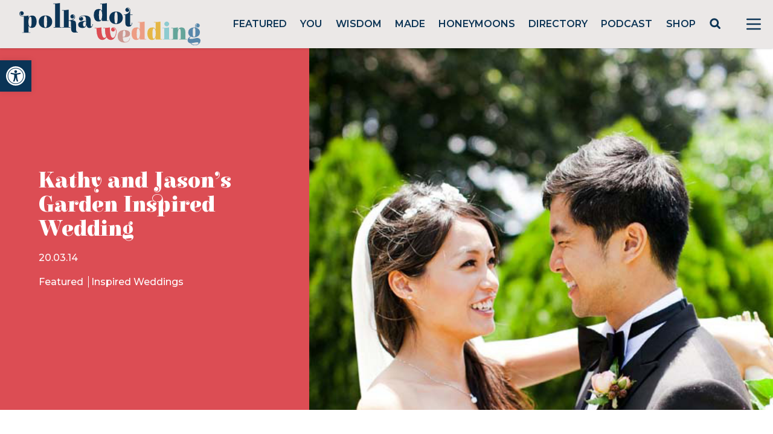

--- FILE ---
content_type: text/html; charset=UTF-8
request_url: https://polkadotwedding.com/2014/03/garden-inspired-wedding/garden-inspired-wedding047-2/
body_size: 45805
content:
<!doctype html>
<html lang="en-AU">

<head>
	<meta charset="UTF-8">
<script>
var gform;gform||(document.addEventListener("gform_main_scripts_loaded",function(){gform.scriptsLoaded=!0}),window.addEventListener("DOMContentLoaded",function(){gform.domLoaded=!0}),gform={domLoaded:!1,scriptsLoaded:!1,initializeOnLoaded:function(o){gform.domLoaded&&gform.scriptsLoaded?o():!gform.domLoaded&&gform.scriptsLoaded?window.addEventListener("DOMContentLoaded",o):document.addEventListener("gform_main_scripts_loaded",o)},hooks:{action:{},filter:{}},addAction:function(o,n,r,t){gform.addHook("action",o,n,r,t)},addFilter:function(o,n,r,t){gform.addHook("filter",o,n,r,t)},doAction:function(o){gform.doHook("action",o,arguments)},applyFilters:function(o){return gform.doHook("filter",o,arguments)},removeAction:function(o,n){gform.removeHook("action",o,n)},removeFilter:function(o,n,r){gform.removeHook("filter",o,n,r)},addHook:function(o,n,r,t,i){null==gform.hooks[o][n]&&(gform.hooks[o][n]=[]);var e=gform.hooks[o][n];null==i&&(i=n+"_"+e.length),gform.hooks[o][n].push({tag:i,callable:r,priority:t=null==t?10:t})},doHook:function(n,o,r){var t;if(r=Array.prototype.slice.call(r,1),null!=gform.hooks[n][o]&&((o=gform.hooks[n][o]).sort(function(o,n){return o.priority-n.priority}),o.forEach(function(o){"function"!=typeof(t=o.callable)&&(t=window[t]),"action"==n?t.apply(null,r):r[0]=t.apply(null,r)})),"filter"==n)return r[0]},removeHook:function(o,n,t,i){var r;null!=gform.hooks[o][n]&&(r=(r=gform.hooks[o][n]).filter(function(o,n,r){return!!(null!=i&&i!=o.tag||null!=t&&t!=o.priority)}),gform.hooks[o][n]=r)}});
</script>

	<meta name="viewport" content="width=device-width, initial-scale=1">

        <link rel="preconnect" href="https://fonts.gstatic.com">
        <link href="https://fonts.googleapis.com/css2?family=Elsie:wght@400;900&family=Montserrat:wght@400;500;600;700&display=swap" rel="stylesheet">
	
        <script src="https://cdn.jsdelivr.net/gh/alpinejs/alpine@v2.8.0/dist/alpine.min.js" defer></script>
	<meta name="p:domain_verify" content="c5b84fd8e36b0a1aa7f2ac2a70fc79dc"/>
        
        <!-- Google Tag Manager -->
        <script>(function(w,d,s,l,i){w[l]=w[l]||[];w[l].push({'gtm.start':
        new Date().getTime(),event:'gtm.js'});var f=d.getElementsByTagName(s)[0],
        j=d.createElement(s),dl=l!='dataLayer'?'&l='+l:'';j.async=true;j.src=
        'https://www.googletagmanager.com/gtm.js?id='+i+dl;f.parentNode.insertBefore(j,f);
        })(window,document,'script','dataLayer','GTM-P7JBPBK');</script>
        <!-- End Google Tag Manager -->
        
        <meta name='robots' content='noindex, follow' />
<script async src="https://www.googletagmanager.com/gtag/js?id=G-JL323E5R3G&l=dataLayerPYS"></script>
<script>
	window.dataLayerPYS = window.dataLayerPYS || [];
	function gtag(){dataLayerPYS.push(arguments);}
</script>
<!-- Google Tag Manager by PYS -->
    <script data-cfasync="false" data-pagespeed-no-defer>
	    window.dataLayerPYS = window.dataLayerPYS || [];
	</script>
<!-- End Google Tag Manager by PYS -->
	<!-- This site is optimized with the Yoast SEO plugin v23.5 - https://yoast.com/wordpress/plugins/seo/ -->
	<title>garden inspired wedding047 - Image Polka Dot Wedding</title>
	<meta property="og:locale" content="en_US" />
	<meta property="og:type" content="article" />
	<meta property="og:title" content="garden inspired wedding047 - Image Polka Dot Wedding" />
	<meta property="og:url" content="https://polkadotwedding.com/2014/03/garden-inspired-wedding/garden-inspired-wedding047-2/" />
	<meta property="og:site_name" content="Polka Dot Wedding" />
	<meta property="article:publisher" content="http://www.facebook.com/polkadotwedding" />
	<meta property="article:modified_time" content="2015-10-22T20:44:31+00:00" />
	<meta property="og:image" content="https://polkadotwedding.com/2014/03/garden-inspired-wedding/garden-inspired-wedding047-2" />
	<meta property="og:image:width" content="550" />
	<meta property="og:image:height" content="367" />
	<meta property="og:image:type" content="image/jpeg" />
	<meta name="twitter:card" content="summary_large_image" />
	<meta name="twitter:site" content="@polkadotbride" />
	<script type="application/ld+json" class="yoast-schema-graph">{"@context":"https://schema.org","@graph":[{"@type":"WebPage","@id":"https://polkadotwedding.com/2014/03/garden-inspired-wedding/garden-inspired-wedding047-2/","url":"https://polkadotwedding.com/2014/03/garden-inspired-wedding/garden-inspired-wedding047-2/","name":"garden inspired wedding047 - Image Polka Dot Wedding","isPartOf":{"@id":"https://polkadotwedding.com/#website"},"primaryImageOfPage":{"@id":"https://polkadotwedding.com/2014/03/garden-inspired-wedding/garden-inspired-wedding047-2/#primaryimage"},"image":{"@id":"https://polkadotwedding.com/2014/03/garden-inspired-wedding/garden-inspired-wedding047-2/#primaryimage"},"thumbnailUrl":"https://pdbmedia.s3.ap-southeast-2.amazonaws.com/2014/03/garden-inspired-wedding047.jpg","datePublished":"2014-03-17T05:19:57+00:00","dateModified":"2015-10-22T20:44:31+00:00","breadcrumb":{"@id":"https://polkadotwedding.com/2014/03/garden-inspired-wedding/garden-inspired-wedding047-2/#breadcrumb"},"inLanguage":"en-AU","potentialAction":[{"@type":"ReadAction","target":["https://polkadotwedding.com/2014/03/garden-inspired-wedding/garden-inspired-wedding047-2/"]}]},{"@type":"ImageObject","inLanguage":"en-AU","@id":"https://polkadotwedding.com/2014/03/garden-inspired-wedding/garden-inspired-wedding047-2/#primaryimage","url":"https://pdbmedia.s3.ap-southeast-2.amazonaws.com/2014/03/garden-inspired-wedding047.jpg","contentUrl":"https://pdbmedia.s3.ap-southeast-2.amazonaws.com/2014/03/garden-inspired-wedding047.jpg"},{"@type":"BreadcrumbList","@id":"https://polkadotwedding.com/2014/03/garden-inspired-wedding/garden-inspired-wedding047-2/#breadcrumb","itemListElement":[{"@type":"ListItem","position":1,"name":"Home","item":"https://polkadotwedding.com/"},{"@type":"ListItem","position":2,"name":"Kathy and Jason&#8217;s Garden Inspired Wedding","item":"https://polkadotwedding.com/2014/03/garden-inspired-wedding/"},{"@type":"ListItem","position":3,"name":"garden inspired wedding047"}]},{"@type":"WebSite","@id":"https://polkadotwedding.com/#website","url":"https://polkadotwedding.com/","name":"Polka Dot Wedding","description":"Feel Good Weddings","publisher":{"@id":"https://polkadotwedding.com/#organization"},"potentialAction":[{"@type":"SearchAction","target":{"@type":"EntryPoint","urlTemplate":"https://polkadotwedding.com/?s={search_term_string}"},"query-input":{"@type":"PropertyValueSpecification","valueRequired":true,"valueName":"search_term_string"}}],"inLanguage":"en-AU"},{"@type":"Organization","@id":"https://polkadotwedding.com/#organization","name":"Polka Dot Wedding","url":"https://polkadotwedding.com/","logo":{"@type":"ImageObject","inLanguage":"en-AU","@id":"https://polkadotwedding.com/#/schema/logo/image/","url":"https://pdbmedia.s3.ap-southeast-2.amazonaws.com/2021/02/PDW-Logo-TAG-1.png","contentUrl":"https://pdbmedia.s3.ap-southeast-2.amazonaws.com/2021/02/PDW-Logo-TAG-1.png","width":1080,"height":400,"caption":"Polka Dot Wedding"},"image":{"@id":"https://polkadotwedding.com/#/schema/logo/image/"},"sameAs":["http://www.facebook.com/polkadotwedding","https://x.com/polkadotbride","http://instagram.com/polkadotwedding","http://www.pinterest.com/polkadotwedding"]}]}</script>
	<!-- / Yoast SEO plugin. -->


<link rel='dns-prefetch' href='//www.google.com' />
<link rel='stylesheet' id='pmprommpu_frontend-css' href='https://polkadotwedding.com/wp-content/plugins/pmpro-multiple-memberships-per-user/css/frontend.css?ver=0.8.2' media='screen' />
<link rel='stylesheet' id='formidable-css' href='https://polkadotwedding.com/wp-content/plugins/formidable/css/formidableforms.css?ver=528940' media='all' />
<link rel='stylesheet' id='adsanity-default-css-css' href='https://polkadotwedding.com/wp-content/plugins/adsanity/dist/css/widget-default.css?ver=1.9.5' media='screen' />
<link rel='stylesheet' id='sbi_styles-css' href='https://polkadotwedding.com/wp-content/plugins/instagram-feed/css/sbi-styles.min.css?ver=6.9.1' media='all' />
<link rel='stylesheet' id='wp-block-library-css' href='https://polkadotwedding.com/wp-includes/css/dist/block-library/style.min.css?ver=6.4.7' media='all' />
<style id='classic-theme-styles-inline-css'>
/*! This file is auto-generated */
.wp-block-button__link{color:#fff;background-color:#32373c;border-radius:9999px;box-shadow:none;text-decoration:none;padding:calc(.667em + 2px) calc(1.333em + 2px);font-size:1.125em}.wp-block-file__button{background:#32373c;color:#fff;text-decoration:none}
</style>
<style id='global-styles-inline-css'>
body{--wp--preset--color--black: #000000;--wp--preset--color--cyan-bluish-gray: #abb8c3;--wp--preset--color--white: #ffffff;--wp--preset--color--pale-pink: #f78da7;--wp--preset--color--vivid-red: #cf2e2e;--wp--preset--color--luminous-vivid-orange: #ff6900;--wp--preset--color--luminous-vivid-amber: #fcb900;--wp--preset--color--light-green-cyan: #7bdcb5;--wp--preset--color--vivid-green-cyan: #00d084;--wp--preset--color--pale-cyan-blue: #8ed1fc;--wp--preset--color--vivid-cyan-blue: #0693e3;--wp--preset--color--vivid-purple: #9b51e0;--wp--preset--gradient--vivid-cyan-blue-to-vivid-purple: linear-gradient(135deg,rgba(6,147,227,1) 0%,rgb(155,81,224) 100%);--wp--preset--gradient--light-green-cyan-to-vivid-green-cyan: linear-gradient(135deg,rgb(122,220,180) 0%,rgb(0,208,130) 100%);--wp--preset--gradient--luminous-vivid-amber-to-luminous-vivid-orange: linear-gradient(135deg,rgba(252,185,0,1) 0%,rgba(255,105,0,1) 100%);--wp--preset--gradient--luminous-vivid-orange-to-vivid-red: linear-gradient(135deg,rgba(255,105,0,1) 0%,rgb(207,46,46) 100%);--wp--preset--gradient--very-light-gray-to-cyan-bluish-gray: linear-gradient(135deg,rgb(238,238,238) 0%,rgb(169,184,195) 100%);--wp--preset--gradient--cool-to-warm-spectrum: linear-gradient(135deg,rgb(74,234,220) 0%,rgb(151,120,209) 20%,rgb(207,42,186) 40%,rgb(238,44,130) 60%,rgb(251,105,98) 80%,rgb(254,248,76) 100%);--wp--preset--gradient--blush-light-purple: linear-gradient(135deg,rgb(255,206,236) 0%,rgb(152,150,240) 100%);--wp--preset--gradient--blush-bordeaux: linear-gradient(135deg,rgb(254,205,165) 0%,rgb(254,45,45) 50%,rgb(107,0,62) 100%);--wp--preset--gradient--luminous-dusk: linear-gradient(135deg,rgb(255,203,112) 0%,rgb(199,81,192) 50%,rgb(65,88,208) 100%);--wp--preset--gradient--pale-ocean: linear-gradient(135deg,rgb(255,245,203) 0%,rgb(182,227,212) 50%,rgb(51,167,181) 100%);--wp--preset--gradient--electric-grass: linear-gradient(135deg,rgb(202,248,128) 0%,rgb(113,206,126) 100%);--wp--preset--gradient--midnight: linear-gradient(135deg,rgb(2,3,129) 0%,rgb(40,116,252) 100%);--wp--preset--font-size--small: 13px;--wp--preset--font-size--medium: 20px;--wp--preset--font-size--large: 36px;--wp--preset--font-size--x-large: 42px;--wp--preset--spacing--20: 0.44rem;--wp--preset--spacing--30: 0.67rem;--wp--preset--spacing--40: 1rem;--wp--preset--spacing--50: 1.5rem;--wp--preset--spacing--60: 2.25rem;--wp--preset--spacing--70: 3.38rem;--wp--preset--spacing--80: 5.06rem;--wp--preset--shadow--natural: 6px 6px 9px rgba(0, 0, 0, 0.2);--wp--preset--shadow--deep: 12px 12px 50px rgba(0, 0, 0, 0.4);--wp--preset--shadow--sharp: 6px 6px 0px rgba(0, 0, 0, 0.2);--wp--preset--shadow--outlined: 6px 6px 0px -3px rgba(255, 255, 255, 1), 6px 6px rgba(0, 0, 0, 1);--wp--preset--shadow--crisp: 6px 6px 0px rgba(0, 0, 0, 1);}:where(.is-layout-flex){gap: 0.5em;}:where(.is-layout-grid){gap: 0.5em;}body .is-layout-flow > .alignleft{float: left;margin-inline-start: 0;margin-inline-end: 2em;}body .is-layout-flow > .alignright{float: right;margin-inline-start: 2em;margin-inline-end: 0;}body .is-layout-flow > .aligncenter{margin-left: auto !important;margin-right: auto !important;}body .is-layout-constrained > .alignleft{float: left;margin-inline-start: 0;margin-inline-end: 2em;}body .is-layout-constrained > .alignright{float: right;margin-inline-start: 2em;margin-inline-end: 0;}body .is-layout-constrained > .aligncenter{margin-left: auto !important;margin-right: auto !important;}body .is-layout-constrained > :where(:not(.alignleft):not(.alignright):not(.alignfull)){max-width: var(--wp--style--global--content-size);margin-left: auto !important;margin-right: auto !important;}body .is-layout-constrained > .alignwide{max-width: var(--wp--style--global--wide-size);}body .is-layout-flex{display: flex;}body .is-layout-flex{flex-wrap: wrap;align-items: center;}body .is-layout-flex > *{margin: 0;}body .is-layout-grid{display: grid;}body .is-layout-grid > *{margin: 0;}:where(.wp-block-columns.is-layout-flex){gap: 2em;}:where(.wp-block-columns.is-layout-grid){gap: 2em;}:where(.wp-block-post-template.is-layout-flex){gap: 1.25em;}:where(.wp-block-post-template.is-layout-grid){gap: 1.25em;}.has-black-color{color: var(--wp--preset--color--black) !important;}.has-cyan-bluish-gray-color{color: var(--wp--preset--color--cyan-bluish-gray) !important;}.has-white-color{color: var(--wp--preset--color--white) !important;}.has-pale-pink-color{color: var(--wp--preset--color--pale-pink) !important;}.has-vivid-red-color{color: var(--wp--preset--color--vivid-red) !important;}.has-luminous-vivid-orange-color{color: var(--wp--preset--color--luminous-vivid-orange) !important;}.has-luminous-vivid-amber-color{color: var(--wp--preset--color--luminous-vivid-amber) !important;}.has-light-green-cyan-color{color: var(--wp--preset--color--light-green-cyan) !important;}.has-vivid-green-cyan-color{color: var(--wp--preset--color--vivid-green-cyan) !important;}.has-pale-cyan-blue-color{color: var(--wp--preset--color--pale-cyan-blue) !important;}.has-vivid-cyan-blue-color{color: var(--wp--preset--color--vivid-cyan-blue) !important;}.has-vivid-purple-color{color: var(--wp--preset--color--vivid-purple) !important;}.has-black-background-color{background-color: var(--wp--preset--color--black) !important;}.has-cyan-bluish-gray-background-color{background-color: var(--wp--preset--color--cyan-bluish-gray) !important;}.has-white-background-color{background-color: var(--wp--preset--color--white) !important;}.has-pale-pink-background-color{background-color: var(--wp--preset--color--pale-pink) !important;}.has-vivid-red-background-color{background-color: var(--wp--preset--color--vivid-red) !important;}.has-luminous-vivid-orange-background-color{background-color: var(--wp--preset--color--luminous-vivid-orange) !important;}.has-luminous-vivid-amber-background-color{background-color: var(--wp--preset--color--luminous-vivid-amber) !important;}.has-light-green-cyan-background-color{background-color: var(--wp--preset--color--light-green-cyan) !important;}.has-vivid-green-cyan-background-color{background-color: var(--wp--preset--color--vivid-green-cyan) !important;}.has-pale-cyan-blue-background-color{background-color: var(--wp--preset--color--pale-cyan-blue) !important;}.has-vivid-cyan-blue-background-color{background-color: var(--wp--preset--color--vivid-cyan-blue) !important;}.has-vivid-purple-background-color{background-color: var(--wp--preset--color--vivid-purple) !important;}.has-black-border-color{border-color: var(--wp--preset--color--black) !important;}.has-cyan-bluish-gray-border-color{border-color: var(--wp--preset--color--cyan-bluish-gray) !important;}.has-white-border-color{border-color: var(--wp--preset--color--white) !important;}.has-pale-pink-border-color{border-color: var(--wp--preset--color--pale-pink) !important;}.has-vivid-red-border-color{border-color: var(--wp--preset--color--vivid-red) !important;}.has-luminous-vivid-orange-border-color{border-color: var(--wp--preset--color--luminous-vivid-orange) !important;}.has-luminous-vivid-amber-border-color{border-color: var(--wp--preset--color--luminous-vivid-amber) !important;}.has-light-green-cyan-border-color{border-color: var(--wp--preset--color--light-green-cyan) !important;}.has-vivid-green-cyan-border-color{border-color: var(--wp--preset--color--vivid-green-cyan) !important;}.has-pale-cyan-blue-border-color{border-color: var(--wp--preset--color--pale-cyan-blue) !important;}.has-vivid-cyan-blue-border-color{border-color: var(--wp--preset--color--vivid-cyan-blue) !important;}.has-vivid-purple-border-color{border-color: var(--wp--preset--color--vivid-purple) !important;}.has-vivid-cyan-blue-to-vivid-purple-gradient-background{background: var(--wp--preset--gradient--vivid-cyan-blue-to-vivid-purple) !important;}.has-light-green-cyan-to-vivid-green-cyan-gradient-background{background: var(--wp--preset--gradient--light-green-cyan-to-vivid-green-cyan) !important;}.has-luminous-vivid-amber-to-luminous-vivid-orange-gradient-background{background: var(--wp--preset--gradient--luminous-vivid-amber-to-luminous-vivid-orange) !important;}.has-luminous-vivid-orange-to-vivid-red-gradient-background{background: var(--wp--preset--gradient--luminous-vivid-orange-to-vivid-red) !important;}.has-very-light-gray-to-cyan-bluish-gray-gradient-background{background: var(--wp--preset--gradient--very-light-gray-to-cyan-bluish-gray) !important;}.has-cool-to-warm-spectrum-gradient-background{background: var(--wp--preset--gradient--cool-to-warm-spectrum) !important;}.has-blush-light-purple-gradient-background{background: var(--wp--preset--gradient--blush-light-purple) !important;}.has-blush-bordeaux-gradient-background{background: var(--wp--preset--gradient--blush-bordeaux) !important;}.has-luminous-dusk-gradient-background{background: var(--wp--preset--gradient--luminous-dusk) !important;}.has-pale-ocean-gradient-background{background: var(--wp--preset--gradient--pale-ocean) !important;}.has-electric-grass-gradient-background{background: var(--wp--preset--gradient--electric-grass) !important;}.has-midnight-gradient-background{background: var(--wp--preset--gradient--midnight) !important;}.has-small-font-size{font-size: var(--wp--preset--font-size--small) !important;}.has-medium-font-size{font-size: var(--wp--preset--font-size--medium) !important;}.has-large-font-size{font-size: var(--wp--preset--font-size--large) !important;}.has-x-large-font-size{font-size: var(--wp--preset--font-size--x-large) !important;}
.wp-block-navigation a:where(:not(.wp-element-button)){color: inherit;}
:where(.wp-block-post-template.is-layout-flex){gap: 1.25em;}:where(.wp-block-post-template.is-layout-grid){gap: 1.25em;}
:where(.wp-block-columns.is-layout-flex){gap: 2em;}:where(.wp-block-columns.is-layout-grid){gap: 2em;}
.wp-block-pullquote{font-size: 1.5em;line-height: 1.6;}
</style>
<link rel='stylesheet' id='adsanity-cas-css' href='https://polkadotwedding.com/cas-custom-sizes/?ver=1.5.1' media='all' />
<link rel='stylesheet' id='cpsh-shortcodes-css' href='https://polkadotwedding.com/wp-content/plugins/column-shortcodes//assets/css/shortcodes.css?ver=1.0.1' media='all' />
<link rel='stylesheet' id='pmpro_frontend-css' href='https://polkadotwedding.com/wp-content/plugins/paid-memberships-pro/css/frontend.css?ver=2.11.2' media='screen' />
<link rel='stylesheet' id='pmpro_print-css' href='https://polkadotwedding.com/wp-content/plugins/paid-memberships-pro/css/print.css?ver=2.11.2' media='print' />
<link rel='stylesheet' id='pdw-theme-css-css' href='https://polkadotwedding.com/wp-content/themes/pwedding/assets/css/tailwind.css?ver=1674658934' media='all' />
<link rel='stylesheet' id='pdw-splide-css-css' href='https://polkadotwedding.com/wp-content/themes/pwedding/assets/css/splide.min.css?ver=1663309722' media='all' />
<link rel='stylesheet' id='pojo-a11y-css' href='https://polkadotwedding.com/wp-content/plugins/pojo-accessibility/assets/css/style.min.css?ver=1.0.0' media='all' />
<link rel='stylesheet' id='popup-maker-site-css' href='//polkadotwedding.com/wp-content/uploads/pum/pum-site-styles.css?generated=1740640432&#038;ver=1.20.4' media='all' />
<script src="https://polkadotwedding.com/wp-includes/js/jquery/jquery.min.js?ver=3.7.1" id="jquery-core-js"></script>
<script src="https://polkadotwedding.com/wp-includes/js/jquery/jquery-migrate.min.js?ver=3.4.1" id="jquery-migrate-js"></script>
<script src="https://polkadotwedding.com/wp-content/themes/pwedding/assets/js/sitewide.js?ver=1663309722" id="pdw-sitewide-js-js"></script>
<script src="https://polkadotwedding.com/wp-content/themes/pwedding/assets/js/splide.min.js?ver=1663309722" id="pdw-splide-js-js"></script>
<script src="https://polkadotwedding.com/wp-content/themes/pwedding/assets/js/single.js?ver=1702136761" id="pdw-single-js-js"></script>
<script defer='defer' src="https://polkadotwedding.com/wp-content/plugins/gravityforms/js/jquery.json.min.js?ver=2.8.18" id="gform_json-js"></script>
<script id="gform_gravityforms-js-extra">
var gf_global = {"gf_currency_config":{"name":"Australian Dollar","symbol_left":"$","symbol_right":"","symbol_padding":" ","thousand_separator":",","decimal_separator":".","decimals":2,"code":"AUD"},"base_url":"https:\/\/polkadotwedding.com\/wp-content\/plugins\/gravityforms","number_formats":[],"spinnerUrl":"https:\/\/polkadotwedding.com\/wp-content\/plugins\/gravityforms\/images\/spinner.svg","version_hash":"c6ff839851cec319fc662e9e222e409c","strings":{"newRowAdded":"New row added.","rowRemoved":"Row removed","formSaved":"The form has been saved.  The content contains the link to return and complete the form."}};
var gf_global = {"gf_currency_config":{"name":"Australian Dollar","symbol_left":"$","symbol_right":"","symbol_padding":" ","thousand_separator":",","decimal_separator":".","decimals":2,"code":"AUD"},"base_url":"https:\/\/polkadotwedding.com\/wp-content\/plugins\/gravityforms","number_formats":[],"spinnerUrl":"https:\/\/polkadotwedding.com\/wp-content\/plugins\/gravityforms\/images\/spinner.svg","version_hash":"c6ff839851cec319fc662e9e222e409c","strings":{"newRowAdded":"New row added.","rowRemoved":"Row removed","formSaved":"The form has been saved.  The content contains the link to return and complete the form."}};
var gform_i18n = {"datepicker":{"days":{"monday":"Mo","tuesday":"Tu","wednesday":"We","thursday":"Th","friday":"Fr","saturday":"Sa","sunday":"Su"},"months":{"january":"January","february":"February","march":"March","april":"April","may":"May","june":"June","july":"July","august":"August","september":"September","october":"October","november":"November","december":"December"},"firstDay":0,"iconText":"Select date"}};
var gf_legacy_multi = {"59":"","61":""};
var gform_gravityforms = {"strings":{"invalid_file_extension":"This type of file is not allowed. Must be one of the following:","delete_file":"Delete this file","in_progress":"in progress","file_exceeds_limit":"File exceeds size limit","illegal_extension":"This type of file is not allowed.","max_reached":"Maximum number of files reached","unknown_error":"There was a problem while saving the file on the server","currently_uploading":"Please wait for the uploading to complete","cancel":"Cancel","cancel_upload":"Cancel this upload","cancelled":"Cancelled"},"vars":{"images_url":"https:\/\/polkadotwedding.com\/wp-content\/plugins\/gravityforms\/images"}};
</script>
<script defer='defer' src="https://polkadotwedding.com/wp-content/plugins/gravityforms/js/gravityforms.min.js?ver=2.8.18" id="gform_gravityforms-js"></script>
<script defer='defer' src="https://polkadotwedding.com/wp-content/plugins/gravityforms/assets/js/dist/utils.min.js?ver=50c7bea9c2320e16728e44ae9fde5f26" id="gform_gravityforms_utils-js"></script>
<script defer='defer' src="https://www.google.com/recaptcha/api.js?hl=en&amp;ver=6.4.7#038;render=explicit" id="gform_recaptcha-js"></script>
<script type="text/javascript">document.documentElement.className += " js";</script>
<style type="text/css">
#pojo-a11y-toolbar .pojo-a11y-toolbar-toggle a{ background-color: #0a3456;	color: #ffffff;}
#pojo-a11y-toolbar .pojo-a11y-toolbar-overlay, #pojo-a11y-toolbar .pojo-a11y-toolbar-overlay ul.pojo-a11y-toolbar-items.pojo-a11y-links{ border-color: #0a3456;}
body.pojo-a11y-focusable a:focus{ outline-style: solid !important;	outline-width: 1px !important;	outline-color: #dc4d54 !important;}
#pojo-a11y-toolbar{ top: 100px !important;}
#pojo-a11y-toolbar .pojo-a11y-toolbar-overlay{ background-color: #ffffff;}
#pojo-a11y-toolbar .pojo-a11y-toolbar-overlay ul.pojo-a11y-toolbar-items li.pojo-a11y-toolbar-item a, #pojo-a11y-toolbar .pojo-a11y-toolbar-overlay p.pojo-a11y-toolbar-title{ color: #0a3456;}
#pojo-a11y-toolbar .pojo-a11y-toolbar-overlay ul.pojo-a11y-toolbar-items li.pojo-a11y-toolbar-item a.active{ background-color: #0a3456;	color: #ffffff;}
@media (max-width: 767px) { #pojo-a11y-toolbar { top: 50px !important; } }</style><link rel="icon" href="https://pdbmedia.s3.ap-southeast-2.amazonaws.com/2024/06/cropped-cropped-PDW-Logo-FAVICON-32x32.png" sizes="32x32" />
<link rel="icon" href="https://pdbmedia.s3.ap-southeast-2.amazonaws.com/2024/06/cropped-cropped-PDW-Logo-FAVICON-192x192.png" sizes="192x192" />
<link rel="apple-touch-icon" href="https://pdbmedia.s3.ap-southeast-2.amazonaws.com/2024/06/cropped-cropped-PDW-Logo-FAVICON-180x180.png" />
<meta name="msapplication-TileImage" content="https://pdbmedia.s3.ap-southeast-2.amazonaws.com/2024/06/cropped-cropped-PDW-Logo-FAVICON-270x270.png" />
		<style id="wp-custom-css">
			.dz-details {
      display: flex;
      flex-flow: column-reverse;
}

.frm_multi_upload.frm_clearfix {
    display: flex;
    flex-wrap: wrap;
    padding: 1rem 2rem;
    background-color: #f5f5f5;
    border-radius: 5px;
    margin: 1rem 0;
}

.frm_multi_upload.frm_clearfix .dz-message.needsclick {
    width: 100%;
}

.frm_multi_upload.frm_clearfix .dz-preview.frm_clearfix {
    width: 50%;
    margin: 1rem 0;
}
/*
a.dz-remove.frm_icon_font.frm_cancel1_icon:after {
    content: "\D7";
    display: flex;
    width: 30px;
    height: 30px;
    color: red;
    font-size: 32px;
    text-decoration: none;
    margin-top: -10px;
}

a.dz-remove.frm_icon_font.frm_cancel1_icon {
    text-decoration: none;
}
*/
.frm_form_field.frm_hidden {
  display: none;
}

.search-submit {
	cursor: pointer;
}		</style>
		</head>

<body data-rsssl=1 class="attachment attachment-template-default single single-attachment postid-264781 attachmentid-264781 attachment-jpeg wp-custom-logo wp-embed-responsive text-pdw-dark pmpro-body-has-access">

        
        <header id="masthead" 
            class="flex h-20 shadow items-center justify-between bg-pdw-gray 2xl:container mx-auto sticky top-0 z-top"
            >

        <div class="site-branding">
                                <a href="https://polkadotwedding.com/" 
           class="logo-link px-8 py-2 flex" 
           rel="home" 
           aria-current="page" 
           role="link">
                        <img width="300" 
                 height="71"                 
                 src="/wp-content/themes/pwedding/assets/images/PolkaDotWedding.svg">
        </a>
            </div><!-- .site-branding -->

        <nav id="site-navigation" class="hidden lg:block flex-grow font-semibold py-3">
            <ul id="menu-main" class="flex justify-evenly list-none"><li id="menu-item-859846" class="menu-item menu-item-type-taxonomy menu-item-object-category menu-item-859846 uppercase"><a href="https://polkadotwedding.com/category/bride/">Featured</a></li>
<li id="menu-item-859849" class="menu-item menu-item-type-taxonomy menu-item-object-category menu-item-859849 uppercase"><a href="https://polkadotwedding.com/category/weddings/">You</a></li>
<li id="menu-item-859847" class="menu-item menu-item-type-taxonomy menu-item-object-category menu-item-859847 uppercase"><a href="https://polkadotwedding.com/category/wisdom/">Wisdom</a></li>
<li id="menu-item-859848" class="menu-item menu-item-type-taxonomy menu-item-object-category menu-item-859848 uppercase"><a href="https://polkadotwedding.com/category/made/">Made</a></li>
<li id="menu-item-859851" class="menu-item menu-item-type-taxonomy menu-item-object-category menu-item-859851 uppercase"><a href="https://polkadotwedding.com/category/honeymoons/">Honeymoons</a></li>
<li id="menu-item-862224" class="menu-item menu-item-type-custom menu-item-object-custom menu-item-862224 uppercase"><a href="/wedding-directory/">Directory</a></li>
<li id="menu-item-984653" class="menu-item menu-item-type-taxonomy menu-item-object-category menu-item-984653 uppercase"><a href="https://polkadotwedding.com/category/podcast/">Podcast</a></li>
<li id="menu-item-1001745" class="menu-item menu-item-type-custom menu-item-object-custom menu-item-1001745 uppercase"><a href="https://shop.polkadotwedding.com/">Shop</a></li>
<li id="menu-item-960176" class="pdwsrch popmake-862982 menu-item menu-item-type-custom menu-item-object-custom menu-item-960176 uppercase"><a href="#"><svg width="20" height="20" viewBox="0 0 20 20" fill="none" xmlns="http://www.w3.org/2000/svg">
                <circle cx="8.78439" cy="8.78436" r="6" stroke="#0C3455" stroke-width="3"></circle>
                <rect x="11.3459" y="13.4158" width="3" height="8.80485" rx="1.5" transform="rotate(-45 11.3459 13.4158)" fill="#0C3455"></rect>
              </svg></a></li>
</ul>        </nav><!-- #site-navigation -->

        <button
                x-data="{usedKeyboard: false}"
                @keydown.window.tab="usedKeyboard = true"
                @click="$dispatch('open-menu', { open: true })"
                class="block text-pdw-dark focus:outline-none px-2">        
                    <svg class="h-12 w-12 px-2 fill-current" viewBox="0 0 24 24">
                        <path fill-rule="evenodd" d="M4 5h16a1 1 0 0 1 0 2H4a1 1 0 1 1 0-2zm0 6h16a1 1 0 0 1 0 2H4a1 1 0 0 1 0-2zm0 6h16a1 1 0 0 1 0 2H4a1 1 0 0 1 0-2z"/>
                    </svg>        
        </button>

    </header><!-- #masthead -->
    
    <div id="page" class="site">
        <section
    class="relative z-top-all"
    x-data="slideout()"
    x-cloak
    @open-menu.window="open = $event.detail.open"
    @keydown.window.tab="usedKeyboard = true"
    @keydown.escape="open = false"
    x-init="init()">
    <div
        x-show.transition.opacity.duration.500="open"
        @click="open = false"
        class="fixed inset-0 bg-black bg-opacity-25"></div>
    <div
        class="fixed transition duration-300 right-0 top-0 transform
                w-full max-w-xs h-screen bg-gray-100 overflow-hidden"
        :class="{'translate-x-full': !open}">
        <button
            @click="open = false"
            x-ref="closeButton"
            :class="{'focus:outline-none': !usedKeyboard}"
            class="fixed top-0 right-0 mr-4 mt-2 z-50">
            <svg xmlns="http://www.w3.org/2000/svg" width="48" height="48" viewBox="0 0 24 24" fill="none" stroke="#000" stroke-width="1.5" stroke-linecap="round" stroke-linejoin="round" class="feather feather-x"><line x1="18" y1="6" x2="6" y2="18"></line><line x1="6" y1="6" x2="18" y2="18"></line></svg>
        </button>
        <div class="p-16 px-6 absolute top-0 h-full w-full overflow-y-scroll">
            <nav id="slideout-navigation" class="max-w-12 mx-auto">
            <ul id="menu-slideout" class="flex flex-col justify-start list-none"><li id="menu-item-862150" class="menu-item menu-item-type-post_type menu-item-object-page menu-item-862150 uppercase mb-4 text-sm font-semibold pl-2 pb-4 border-b border-pdw-blue"><a href="https://polkadotwedding.com/advertise-your-business-on-the-feel-good-wedding-website/">Advertise</a></li>
<li id="menu-item-862151" class="menu-item menu-item-type-post_type menu-item-object-page menu-item-862151 uppercase mb-4 text-sm font-semibold pl-2 pb-4 border-b border-pdw-blue"><a href="https://polkadotwedding.com/about/">About</a></li>
<li id="menu-item-862392" class="menu-item menu-item-type-custom menu-item-object-custom menu-item-862392 uppercase mb-4 text-sm font-semibold pl-2 pb-4 border-b border-pdw-blue"><a href="/wedding-directory/">Directory</a></li>
<li id="menu-item-925700" class="menu-item menu-item-type-custom menu-item-object-custom menu-item-925700 uppercase mb-4 text-sm font-semibold pl-2 pb-4 border-b border-pdw-blue"><a href="https://shop.polkadotwedding.com/">Shop</a></li>
<li id="menu-item-987857" class="menu-item menu-item-type-taxonomy menu-item-object-category menu-item-987857 uppercase mb-4 text-sm font-semibold pl-2 pb-4 border-b border-pdw-blue"><a href="https://polkadotwedding.com/category/podcast/">Podcast</a></li>
<li id="menu-item-862152" class="menu-item menu-item-type-post_type menu-item-object-page menu-item-862152 uppercase mb-4 text-sm font-semibold pl-2 pb-4 border-b border-pdw-blue"><a href="https://polkadotwedding.com/contact-polkadotwedding/">Contact Us</a></li>
<li id="menu-item-867422" class="menu-item menu-item-type-custom menu-item-object-custom menu-item-867422 uppercase mb-4 text-sm font-semibold pl-2 pb-4 border-b border-pdw-blue"><a href="/make-a-submission-to-polka-dot-wedding/">Make A Submission</a></li>
<li id="menu-item-862219" class="popmake-860012 menu-item menu-item-type- menu-item-object-login menu-item-862219 uppercase mb-4 text-sm font-semibold pl-2 pb-4 border-b border-pdw-blue"><a href="https://polkadotwedding.com/login/?redirect_to=https%3A%2F%2Fpolkadotwedding.com%2F2014%2F03%2Fgarden-inspired-wedding%2Fgarden-inspired-wedding047-2%2F">Login</a></li>
<li id="menu-item-908883" class="menu-item menu-item-type-custom menu-item-object-custom menu-item-908883 uppercase mb-4 text-sm font-semibold pl-2 pb-4 border-b border-pdw-blue"><a href="/membership-checkout/?level=3">Register</a></li>
</ul>            </nav><!-- #slideout-navigation -->
        </div>
    </div>
</section><main id="main" class="">

    
        
        
    

<section class="w-full 2xl:container mx-auto flex flex-col md:flex-row">
        <div class="p-4 text-white flex flex-col
                md:justify-center md:items-center
               md:w-2/5                bg-pdw-featured">

        
                        
                            <h1 class="font-elsie text-2xl font-bold md:text-4xl md:w-4/5">Kathy and Jason&#8217;s Garden Inspired Wedding</h1>            
                            <div class="py-4 md:w-4/5">20.03.14</div>            
            <div class="md:w-4/5">
                
                        <a class="no-underline pr-1 mr-1 border-r border-current last:border-r-0"
           href="https://polkadotwedding.com/category/bride/">
            Featured        </a>
            <a class="no-underline pr-1 mr-1 border-r border-current last:border-r-0"
           href="https://polkadotwedding.com/category/bride/inspired-weddings/">
            Inspired Weddings        </a>
                    
                                
            </div>
        
    </div>

    <div class=" md:w-3/5">
        
        <img width="550" height="825" src="https://pdbmedia.s3.ap-southeast-2.amazonaws.com/2014/03/melbourne-garden-wedding.jpg" class="object-cover object-mid w-full h-52 md:h-150  wp-post-image" alt="" title="Kathy and Jason&#8217;s Garden Inspired Wedding" decoding="async" fetchpriority="high" srcset="https://pdbmedia.s3.ap-southeast-2.amazonaws.com/2014/03/melbourne-garden-wedding.jpg 550w, https://pdbmedia.s3.ap-southeast-2.amazonaws.com/2014/03/melbourne-garden-wedding-230x345.jpg 230w, https://pdbmedia.s3.ap-southeast-2.amazonaws.com/2014/03/melbourne-garden-wedding-300x449.jpg 300w" sizes="(max-width: 550px) 100vw, 550px" />    </div>


</section>    
        
    <section class="main-content flex flex-col sm:flex-row sm:justify-center m-4 md:my-10 md:mx-auto">
        
<article class="flex-article flex flex-col px-4 md:px-8 sm:mt-4 post-264781 attachment type-attachment status-inherit hentry attachment_category-reception-decor ecm-post-styles-urban ecm-post-colours-watermelon-pink photographers-kate-robinson pmpro-has-access" id="post-264781">
    
    <img width="550" height="367" src="https://pdbmedia.s3.ap-southeast-2.amazonaws.com/2014/03/garden-inspired-wedding047.jpg" class="img-responsive" alt="" decoding="async" srcset="https://pdbmedia.s3.ap-southeast-2.amazonaws.com/2014/03/garden-inspired-wedding047.jpg 550w, https://pdbmedia.s3.ap-southeast-2.amazonaws.com/2014/03/garden-inspired-wedding047-230x153.jpg 230w, https://pdbmedia.s3.ap-southeast-2.amazonaws.com/2014/03/garden-inspired-wedding047-300x200.jpg 300w" sizes="(max-width: 550px) 100vw, 550px" />    
    <div class="flex flex-wrap justify-between mb-6">
      
        <div class="w-full"><a href="https://polkadotwedding.com/2014/03/garden-inspired-wedding/">Kathy and Jason&#8217;s Garden Inspired Wedding</a></div>
        
        <div class="mt-6 md:mt-4 nepre">
            <a href='https://polkadotwedding.com/2014/03/garden-inspired-wedding/garden-inspired-wedding046-2/'><span class="text-4xl md:relative md:top-1">&lsaquo;</span> <span class="hidden pl-2 md:inline-flex">PREVIOUS</span></a>        </div>
        
        <a class="btn no-underline" 
           href="https://polkadotwedding.com/2014/03/garden-inspired-wedding/?gallery=true">
            VIEW ALL PHOTOS FOR THIS STORY
        </a>
        
        <div class="mt-6 md:mt-4 nepre">
            <a href='https://polkadotwedding.com/2014/03/garden-inspired-wedding/garden-inspired-wedding048-2/'><span class="hidden pr-2 md:inline-flex">NEXT</span> <span class="text-4xl md:relative md:top-1">&rsaquo;</span></a>        </div>
    </div>

</article><!-- .entry-content -->
        
<aside class="my-4 flex-sidebar lg:flex-initial px-4 lg:px-8 sm:border-l-2 sm:border-pdw-gray lg:w-96" role="complementary">

    <div class="">
        
    <div class="flex justify-start items-center">
        <div class="pr-4"><img alt='' src='https://secure.gravatar.com/avatar/16685307ad1a40d7c730fe49bdf1bd4e?s=48&#038;d=mm&#038;r=g' srcset='https://secure.gravatar.com/avatar/16685307ad1a40d7c730fe49bdf1bd4e?s=96&#038;d=mm&#038;r=g 2x' class='avatar avatar-48 photo rounded-full border border-pdw-gray' height='48' width='48' decoding='async'/></div>
        <div>
            <div class="text-2xs">BY</div>
            <div class="font-semibold text-xs md:text-sm">
                Ms Polka (Dorothy)            </div>
        </div>
    </div>
                            <div class="flex flex-col items-start border-t-2 border-pdw-gray pt-8 mt-4">
                    <div class="text-2xs">PHOTOGRAPHY</div>
                    <div class="font-semibold text-xs md:text-sm">
                                                    <a target="_blank" class="underline" href="http://www.katerobinsonphotography.com/">
                                Kate Robinson                            </a>
                                            </div>

                    <a class="btn border-2 mt-4 text-2xs"
                        href="https://polkadotwedding.com/2014/03/garden-inspired-wedding/?gallery=true">
                        VIEW FULL PHOTO GALLERY
                    </a>
                </div>

                            <div class="flex flex-col items-start border-t-2 border-pdw-gray pt-6 mt-6">

        
            <h5 class="text-2xl font-bold font-elsie mb-6">Story Snippets</h5>

                    <div class="mb-6">
            <div class="text-2xs">Style</div>

                                                <div class="font-semibold text-xs md:text-sm">
                        <a href="https://polkadotwedding.com/wedding-style-inspiration/black-tie/">
                            Black Tie                        </a>
                    </div>
                                                                <div class="font-semibold text-xs md:text-sm">
                        <a href="https://polkadotwedding.com/wedding-style-inspiration/urban/">
                            Urban                        </a>
                    </div>
                                    </div>
                <div class="mb-6">
            <div class="text-2xs">Setting</div>

                                                <div class="font-semibold text-xs md:text-sm">
                        <a href="https://polkadotwedding.com/wedding-setting-inspiration/church/">
                            Church                        </a>
                    </div>
                                                                <div class="font-semibold text-xs md:text-sm">
                        <a href="https://polkadotwedding.com/wedding-setting-inspiration/event-venue/">
                            Event Venue                        </a>
                    </div>
                                    </div>
                <div class="mb-6">
            <div class="text-2xs">Location</div>

                                                <div class="font-semibold text-xs md:text-sm">
                        <a href="https://polkadotwedding.com/wedding-location-inspiration/australia/">
                            Australia                        </a>
                    </div>
                                                                <div class="font-semibold text-xs md:text-sm">
                        <a href="https://polkadotwedding.com/wedding-location-inspiration/melbourne/">
                            Melbourne                        </a>
                    </div>
                                                                <div class="font-semibold text-xs md:text-sm">
                        <a href="https://polkadotwedding.com/wedding-location-inspiration/victoria/">
                            Victoria                        </a>
                    </div>
                                    </div>
                <div class="mb-6">
            <div class="text-2xs">Colours</div>

                                                                    <a href="https://polkadotwedding.com/wedding-colour-inspiration/watermelon-pink/">
                        <span title="Watermelon Pink"
                          class="w-6 h-6 mt-4 mr-4 inline-block rounded-full
                                                    "
                          style="background-color: #fe6962"></span>
                    </a>
                                    </div>
                    </div>

            
        <div class="text-center pb-8 border-b-2">

                            <a href="https://polkadotwedding.com/tag/the-alfresco-issue/">
                    <img width="140" height="140" src="https://pdbmedia.s3.ap-southeast-2.amazonaws.com/2025/09/The-Alfresco-Issue-On-Polka-Dot-Wedding-250x250.png" class="mx-auto" alt="" decoding="async" srcset="https://pdbmedia.s3.ap-southeast-2.amazonaws.com/2025/09/The-Alfresco-Issue-On-Polka-Dot-Wedding-250x250.png 250w, https://pdbmedia.s3.ap-southeast-2.amazonaws.com/2025/09/The-Alfresco-Issue-On-Polka-Dot-Wedding.png 300w" sizes="(max-width: 140px) 100vw, 140px" />                </a>
            
            <h5 class="font-elsie font-bold text-center my-4 text-2xl">
                The Alfresco Issue            </h5>

            <div class="text-2xs">
                <p>As the weather warms up, we&#8217;re celebrating the magic of outdoor weddings! Picture gorgeous receptions under the setting sun and dancing beneath the stars.</p>
<p>We&#8217;ll cover everything from stunning styling ideas to practical planning tips &#8211; like wet weather backup plans and all those important outdoor wedding considerations.</p>
            </div>

            <a class="btn border-2" href="https://polkadotwedding.com/tag/the-alfresco-issue/">
                READ MORE
            </a>
        </div>

            </div>
    
    
<div class="flex flex-col bg-pdw-blue p-4 items-center justify-center">

    <h4 class="text-2xl text-white font-elsie">Search our Vendors</h4>

    
            <select name="filter_directory-categories"
                    id="_directory_categories"
                    class="pdw-filter-select px-2 py-3 my-2 w-full text-sm font-semibold"
                    >
                <option value="">All Categories</option>
                                    <option value="accessories">Accessories</option>
                                    <option value="accommodation">Accommodation</option>
                                    <option value="bridesmaid-gowns">Bridesmaid Gowns</option>
                                    <option value="cakes">Cakes</option>
                                    <option value="catering">Catering</option>
                                    <option value="celebrants">Celebrants</option>
                                    <option value="cinematography">Cinematography</option>
                                    <option value="entertainment">Entertainment</option>
                                    <option value="flowers">Flowers</option>
                                    <option value="hair-beauty">Hair &amp; Beauty</option>
                                    <option value="jewellery">Jewellery</option>
                                    <option value="photography">Photography</option>
                                    <option value="pre-marriage-services">Pre Marriage Services</option>
                                    <option value="pre-wedding-parties">Pre Wedding Parties</option>
                                    <option value="stationery-paper-goods">Stationery &amp; Paper Goods</option>
                                    <option value="hire">Styling &amp; Hire</option>
                                    <option value="menswear">Suits &amp; Tailors</option>
                                    <option value="transport">Transport</option>
                                    <option value="unique-extras">Unique Extras</option>
                                    <option value="wedding-directory-vendor-of-the-week">Vendor of the Week</option>
                                    <option value="venues">Venues</option>
                                    <option value="bridal-gown-services">Wedding Gown Services</option>
                                    <option value="bridal-gowns">Wedding Gowns</option>
                                    <option value="wedding-planners">Wedding Planners</option>
                            </select>

        
            <select name="filter_directory-locations"
                    id="_directory_locations"
                    class="pdw-filter-select px-2 py-3 my-2 w-full text-sm font-semibold"
                    >
                <option value="">All Locations</option>
                                    <option value="asia">Asia</option>
                                    <option value="australia">Australia</option>
                                    <option value="australian-capital-territory">&nbsp;&nbsp;Australia - Australian Capital Territory</option>
                                    <option value="new-south-wales">&nbsp;&nbsp;Australia - New South Wales</option>
                                    <option value="northern-territory">&nbsp;&nbsp;Australia - Northern Territory</option>
                                    <option value="queensland">&nbsp;&nbsp;Australia - Queensland</option>
                                    <option value="south-australia">&nbsp;&nbsp;Australia - South Australia</option>
                                    <option value="tasmania">&nbsp;&nbsp;Australia - Tasmania</option>
                                    <option value="victoria">&nbsp;&nbsp;Australia - Victoria</option>
                                    <option value="western-australia">&nbsp;&nbsp;Australia - Western Australia</option>
                                    <option value="canada">Canada</option>
                                    <option value="europe">Europe</option>
                                    <option value="international">International</option>
                                    <option value="new-zealand-north">New Zealand - North Island</option>
                                    <option value="new-zealand-south">New Zealand - South Island</option>
                                    <option value="south-pacific">South Pacific</option>
                                    <option value="uk">UK</option>
                                    <option value="usa">USA</option>
                            </select>

        
    <a id="pdw-filters-submit"
       class="ptag bg-pdw-you py-1 my-2 w-full"
       href="https://polkadotwedding.com/wedding-directory-search/">View Vendors</a>

    <div class="my-4 w-full">
        <div class="text-white text-xs text-center">OR SEEK A VENDOR BY NAME...</div>
        <form action="/wedding-directory-search/" method="get" class="bg-white my-1 flex justify-between">
            <input type="search" class="px-2 py-3 flex-grow placeholder-pdw-dark text-sm font-semibold" placeholder="SEARCH FOR A VENDOR" value="" name="_directory_search">
            <button type="submit" class="bg-pdw-you px-4 py-2 text-white text-sm font-bold">GO</button>
        </form>
    </div>

</div>    
        <div class="sidebar-banners mt-8">
    <div class="ad-alignnone"><div class="ad-row">
<div id="ad-862380" class="ad-800x400 adsanity-800x400 alignnone adsanity-alignnone"
><div class="adsanity-inner">

<div class="adsanity-gati" data-title="Grande Placeholder"><a rel="nofollow" href="https://polkadotwedding.com/ads/grande-placeholder/"  target="_blank"><img width="1600" height="800" src="https://pdbmedia.s3.ap-southeast-2.amazonaws.com/2021/02/grande-placeholder-banner.png" class="no-lazy-load wp-post-image" alt="" decoding="async" srcset="https://pdbmedia.s3.ap-southeast-2.amazonaws.com/2021/02/grande-placeholder-banner.png 1600w, https://pdbmedia.s3.ap-southeast-2.amazonaws.com/2021/02/grande-placeholder-banner-400x200.png 400w, https://pdbmedia.s3.ap-southeast-2.amazonaws.com/2021/02/grande-placeholder-banner-1000x500.png 1000w, https://pdbmedia.s3.ap-southeast-2.amazonaws.com/2021/02/grande-placeholder-banner-768x384.png 768w, https://pdbmedia.s3.ap-southeast-2.amazonaws.com/2021/02/grande-placeholder-banner-1536x768.png 1536w, https://pdbmedia.s3.ap-southeast-2.amazonaws.com/2021/02/grande-placeholder-banner-800x400.png 800w, https://pdbmedia.s3.ap-southeast-2.amazonaws.com/2021/02/grande-placeholder-banner-600x300.png 600w" sizes="(max-width: 1600px) 100vw, 1600px" /></a></div>
</div></div>

</div><div class="ad-row">
<div id="ad-1174977" class="ad-800x400 adsanity-800x400 alignnone adsanity-alignnone"
><div class="adsanity-inner">

<div class="adsanity-gati" data-title="Rolling Moments Fiji Honeymoons Grande banner"><a rel="nofollow" href="https://polkadotwedding.com/ads/rolling-moments-fiji-honeymoons-grande-banner/" ><img width="9449" height="4016" src="https://pdbmedia.s3.ap-southeast-2.amazonaws.com/2025/08/rolling-moments-final.jpg" class="no-lazy-load wp-post-image" alt="" decoding="async" srcset="https://pdbmedia.s3.ap-southeast-2.amazonaws.com/2025/08/rolling-moments-final.jpg 9449w, https://pdbmedia.s3.ap-southeast-2.amazonaws.com/2025/08/rolling-moments-final-400x170.jpg 400w, https://pdbmedia.s3.ap-southeast-2.amazonaws.com/2025/08/rolling-moments-final-1000x425.jpg 1000w, https://pdbmedia.s3.ap-southeast-2.amazonaws.com/2025/08/rolling-moments-final-768x326.jpg 768w, https://pdbmedia.s3.ap-southeast-2.amazonaws.com/2025/08/rolling-moments-final-1536x653.jpg 1536w, https://pdbmedia.s3.ap-southeast-2.amazonaws.com/2025/08/rolling-moments-final-2048x870.jpg 2048w, https://pdbmedia.s3.ap-southeast-2.amazonaws.com/2025/08/rolling-moments-final-800x340.jpg 800w" sizes="(max-width: 9449px) 100vw, 9449px" /></a></div>
</div></div>

</div><div class="ad-row">
<div id="ad-1045163" class="ad-800x400 adsanity-800x400 alignnone adsanity-alignnone"
><div class="adsanity-inner">

<div class="adsanity-gati" data-title="Polka Dot Honeymoons Advertise Grande Banner"><a rel="nofollow" href="https://polkadotwedding.com/ads/polka-dot-honeymoons-advertise-grande-banner/" ><img width="1600" height="800" src="https://pdbmedia.s3.ap-southeast-2.amazonaws.com/2023/05/grande-placeholder-banner.png" class="no-lazy-load wp-post-image" alt="" decoding="async" srcset="https://pdbmedia.s3.ap-southeast-2.amazonaws.com/2023/05/grande-placeholder-banner.png 1600w, https://pdbmedia.s3.ap-southeast-2.amazonaws.com/2023/05/grande-placeholder-banner-400x200.png 400w, https://pdbmedia.s3.ap-southeast-2.amazonaws.com/2023/05/grande-placeholder-banner-1000x500.png 1000w, https://pdbmedia.s3.ap-southeast-2.amazonaws.com/2023/05/grande-placeholder-banner-768x384.png 768w, https://pdbmedia.s3.ap-southeast-2.amazonaws.com/2023/05/grande-placeholder-banner-1536x768.png 1536w, https://pdbmedia.s3.ap-southeast-2.amazonaws.com/2023/05/grande-placeholder-banner-800x400.png 800w" sizes="(max-width: 1600px) 100vw, 1600px" /></a></div>
</div></div>

</div><div class="ad-row">
<div id="ad-1028681" class="ad-800x400 adsanity-800x400 alignnone adsanity-alignnone"
><div class="adsanity-inner">

<div class="adsanity-gati" data-title="Polka Dot Made Advertise Grande banner"><a rel="nofollow" href="https://polkadotwedding.com/ads/polka-dot-made-grande-banner/" ><img width="1600" height="800" src="https://pdbmedia.s3.ap-southeast-2.amazonaws.com/2023/02/grande-placeholder-banner.png" class="no-lazy-load wp-post-image" alt="" decoding="async" srcset="https://pdbmedia.s3.ap-southeast-2.amazonaws.com/2023/02/grande-placeholder-banner.png 1600w, https://pdbmedia.s3.ap-southeast-2.amazonaws.com/2023/02/grande-placeholder-banner-400x200.png 400w, https://pdbmedia.s3.ap-southeast-2.amazonaws.com/2023/02/grande-placeholder-banner-1000x500.png 1000w, https://pdbmedia.s3.ap-southeast-2.amazonaws.com/2023/02/grande-placeholder-banner-768x384.png 768w, https://pdbmedia.s3.ap-southeast-2.amazonaws.com/2023/02/grande-placeholder-banner-1536x768.png 1536w, https://pdbmedia.s3.ap-southeast-2.amazonaws.com/2023/02/grande-placeholder-banner-800x400.png 800w" sizes="(max-width: 1600px) 100vw, 1600px" /></a></div>
</div></div>

</div></div><div class="ad-alignnone"><div class="ad-row">
<div id="ad-862575" class="ad-400x170 adsanity-400x170 alignnone adsanity-alignnone"
><div class="adsanity-inner">

<div class="adsanity-gati" data-title="A Tactile Perception YOU banner"><a rel="nofollow" href="https://polkadotwedding.com/ads/a-tactile-perception-banner/" ><img width="800" height="340" src="https://pdbmedia.s3.ap-southeast-2.amazonaws.com/2021/02/Polkadto-Wedding-Banner-image_A-Tactile-Perception.png" class="no-lazy-load wp-post-image" alt="" decoding="async" srcset="https://pdbmedia.s3.ap-southeast-2.amazonaws.com/2021/02/Polkadto-Wedding-Banner-image_A-Tactile-Perception.png 800w, https://pdbmedia.s3.ap-southeast-2.amazonaws.com/2021/02/Polkadto-Wedding-Banner-image_A-Tactile-Perception-400x170.png 400w, https://pdbmedia.s3.ap-southeast-2.amazonaws.com/2021/02/Polkadto-Wedding-Banner-image_A-Tactile-Perception-768x326.png 768w" sizes="(max-width: 800px) 100vw, 800px" /></a></div>
</div></div>

</div><div class="ad-row">
<div id="ad-1193066" class="ad-400x170 adsanity-400x170 alignnone adsanity-alignnone"
><div class="adsanity-inner">

<div class="adsanity-gati" data-title="Meet Dream Team Petite Featured banner #2"><a rel="nofollow" href="https://polkadotwedding.com/ads/meet-dream-team-petite-featured-banner-2/" ><img width="800" height="340" src="https://pdbmedia.s3.ap-southeast-2.amazonaws.com/2026/01/meet-your-dream-team-banner.png" class="no-lazy-load wp-post-image" alt="" decoding="async" srcset="https://pdbmedia.s3.ap-southeast-2.amazonaws.com/2026/01/meet-your-dream-team-banner.png 800w, https://pdbmedia.s3.ap-southeast-2.amazonaws.com/2026/01/meet-your-dream-team-banner-400x170.png 400w, https://pdbmedia.s3.ap-southeast-2.amazonaws.com/2026/01/meet-your-dream-team-banner-768x326.png 768w" sizes="(max-width: 800px) 100vw, 800px" /></a></div>
</div></div>

</div><div class="ad-row">
<div id="ad-1034088" class="ad-400x170 adsanity-400x170 alignnone adsanity-alignnone"
><div class="adsanity-inner">

<div class="adsanity-gati" data-title="Polka Dot Petite Featured Advertise banner"><a rel="nofollow" href="https://polkadotwedding.com/ads/polka-dot-petite-featured-advertise-banner/" ><img width="1250" height="528" src="https://pdbmedia.s3.ap-southeast-2.amazonaws.com/2023/03/Advertise-Banner-Small.jpg" class="no-lazy-load wp-post-image" alt="" decoding="async" srcset="https://pdbmedia.s3.ap-southeast-2.amazonaws.com/2023/03/Advertise-Banner-Small.jpg 1250w, https://pdbmedia.s3.ap-southeast-2.amazonaws.com/2023/03/Advertise-Banner-Small-400x169.jpg 400w, https://pdbmedia.s3.ap-southeast-2.amazonaws.com/2023/03/Advertise-Banner-Small-1000x422.jpg 1000w, https://pdbmedia.s3.ap-southeast-2.amazonaws.com/2023/03/Advertise-Banner-Small-768x324.jpg 768w, https://pdbmedia.s3.ap-southeast-2.amazonaws.com/2023/03/Advertise-Banner-Small-800x338.jpg 800w" sizes="(max-width: 1250px) 100vw, 1250px" /></a></div>
</div></div>

</div><div class="ad-row">
<div id="ad-1045161" class="ad-400x170 adsanity-400x170 alignnone adsanity-alignnone"
><div class="adsanity-inner">

<div class="adsanity-gati" data-title="Polka Dot Petite Wisdom Emmy London Banner"><a rel="nofollow" href="https://polkadotwedding.com/ads/polka-dot-petite-wisdom-emmy-london-banner/" ><img width="800" height="340" src="https://pdbmedia.s3.ap-southeast-2.amazonaws.com/2023/05/Emmy-London-1.png" class="no-lazy-load wp-post-image" alt="" decoding="async" srcset="https://pdbmedia.s3.ap-southeast-2.amazonaws.com/2023/05/Emmy-London-1.png 800w, https://pdbmedia.s3.ap-southeast-2.amazonaws.com/2023/05/Emmy-London-1-400x170.png 400w, https://pdbmedia.s3.ap-southeast-2.amazonaws.com/2023/05/Emmy-London-1-768x326.png 768w" sizes="(max-width: 800px) 100vw, 800px" /></a></div>
</div></div>

</div><div class="ad-row">
<div id="ad-1133219" class="ad-400x170 adsanity-400x170 alignnone adsanity-alignnone"
><div class="adsanity-inner">

<div class="adsanity-gati" data-title="Wedsites petite MADE banner"><a rel="nofollow" href="https://polkadotwedding.com/ads/wedsites-petite-made-banner/" ><img width="720" height="300" src="https://pdbmedia.s3.ap-southeast-2.amazonaws.com/2025/01/wedsites-creative-720x300-1.png" class="no-lazy-load wp-post-image" alt="" decoding="async" srcset="https://pdbmedia.s3.ap-southeast-2.amazonaws.com/2025/01/wedsites-creative-720x300-1.png 720w, https://pdbmedia.s3.ap-southeast-2.amazonaws.com/2025/01/wedsites-creative-720x300-1-400x167.png 400w" sizes="(max-width: 720px) 100vw, 720px" /></a></div>
</div></div>

</div><div class="ad-row">
<div id="ad-862513" class="ad-400x170 adsanity-400x170 alignnone adsanity-alignnone"
><div class="adsanity-inner">

<div class="adsanity-gati" data-title="Jasmine Fraser Made Banner"><a rel="nofollow" href="https://polkadotwedding.com/ads/jasmine-fraser-made-banner/" ><img width="800" height="340" src="https://pdbmedia.s3.ap-southeast-2.amazonaws.com/2021/02/Jasmine-Fraser-new-1.jpg" class="no-lazy-load wp-post-image" alt="" decoding="async" srcset="https://pdbmedia.s3.ap-southeast-2.amazonaws.com/2021/02/Jasmine-Fraser-new-1.jpg 800w, https://pdbmedia.s3.ap-southeast-2.amazonaws.com/2021/02/Jasmine-Fraser-new-1-400x170.jpg 400w, https://pdbmedia.s3.ap-southeast-2.amazonaws.com/2021/02/Jasmine-Fraser-new-1-768x326.jpg 768w" sizes="(max-width: 800px) 100vw, 800px" /></a></div>
</div></div>

</div><div class="ad-row">
<div id="ad-862541" class="ad-400x170 adsanity-400x170 alignnone adsanity-alignnone"
><div class="adsanity-inner">

<div class="adsanity-gati" data-title="Zonzo Estate Wisdom banner"><a rel="nofollow" href="https://polkadotwedding.com/ads/zonzo-estate-wisdom-banner/" ><img width="800" height="340" src="https://pdbmedia.s3.ap-southeast-2.amazonaws.com/2021/02/ZONZO_ESTATE_BANNER.jpg" class="no-lazy-load wp-post-image" alt="" decoding="async" srcset="https://pdbmedia.s3.ap-southeast-2.amazonaws.com/2021/02/ZONZO_ESTATE_BANNER.jpg 800w, https://pdbmedia.s3.ap-southeast-2.amazonaws.com/2021/02/ZONZO_ESTATE_BANNER-400x170.jpg 400w, https://pdbmedia.s3.ap-southeast-2.amazonaws.com/2021/02/ZONZO_ESTATE_BANNER-768x326.jpg 768w" sizes="(max-width: 800px) 100vw, 800px" /></a></div>
</div></div>

</div><div class="ad-row">
<div id="ad-862519" class="ad-400x170 adsanity-400x170 alignnone adsanity-alignnone"
><div class="adsanity-inner">

<div class="adsanity-gati" data-title="Victoria Park Petite MADE Banner"><a rel="nofollow" href="https://polkadotwedding.com/ads/victoria-park-petite-banner/" ><img width="800" height="340" src="https://pdbmedia.s3.ap-southeast-2.amazonaws.com/2021/02/Polka-Dot-Wedding-Banner_V3_-800x340-1.png" class="no-lazy-load wp-post-image" alt="" decoding="async" srcset="https://pdbmedia.s3.ap-southeast-2.amazonaws.com/2021/02/Polka-Dot-Wedding-Banner_V3_-800x340-1.png 800w, https://pdbmedia.s3.ap-southeast-2.amazonaws.com/2021/02/Polka-Dot-Wedding-Banner_V3_-800x340-1-400x170.png 400w, https://pdbmedia.s3.ap-southeast-2.amazonaws.com/2021/02/Polka-Dot-Wedding-Banner_V3_-800x340-1-768x326.png 768w" sizes="(max-width: 800px) 100vw, 800px" /></a></div>
</div></div>

</div></div><div class="ad-alignnone"><div class="ad-row">
<div id="ad-888048" class="ad-400x800 adsanity-400x800 alignnone adsanity-alignnone"
><div class="adsanity-inner">

<div class="adsanity-gati" data-title="Newsletter"><a rel="nofollow" href="https://polkadotwedding.com/ads/newsletter/"  target="_blank"><img width="546" height="1000" src="https://pdbmedia.s3.ap-southeast-2.amazonaws.com/2021/05/sign-up-to-the-polka-dot-wedding-newsletter-01.png" class="no-lazy-load wp-post-image" alt="" decoding="async" srcset="https://pdbmedia.s3.ap-southeast-2.amazonaws.com/2021/05/sign-up-to-the-polka-dot-wedding-newsletter-01.png 546w, https://pdbmedia.s3.ap-southeast-2.amazonaws.com/2021/05/sign-up-to-the-polka-dot-wedding-newsletter-01-400x733.png 400w" sizes="(max-width: 546px) 100vw, 546px" /></a></div>
</div></div>

</div></div>    </div>
    
</aside>

    </section>

    
<section class=" bg-pdw-gray">

    <div class="2xl:container mx-auto py-4">
    
                
        <h2 class="font-elsie font-bold text-center my-8 text-3xl">More for you...</h2>

        <div class="latest-posts splide"
             data-splide='{"perPage":3,"breakpoints":{"1024":{"perPage":2},"640":{"perPage":1}}}'
             >
            <div class="splide__track">
            <div class="splide__list">
            
<div class="splide__slide flex flex-col items-center">

    <div class="mt-4">
        <a  title="Wendy &#038; Steve&#8217;s Intimate Wedding at Lamont&#8217;s Bishops House"
            class="" 
            href="https://polkadotwedding.com/2026/01/intimate-wedding-at-lamonts-bishops-house/">
        <img width="400" height="267" src="https://pdbmedia.s3.ap-southeast-2.amazonaws.com/2025/10/Intimate-Weekday-Wedding-At-Lamonts-Bishop-House-by-Kimmy-Stevens-Photography-0126-400x267.jpg" class="object-cover object-mid max-w-xs-1 xl:max-w-sm h-52  wp-post-image" alt="" title="Wendy &#038; Steve&#8217;s Intimate Wedding at Lamont&#8217;s Bishops House" decoding="async" srcset="https://pdbmedia.s3.ap-southeast-2.amazonaws.com/2025/10/Intimate-Weekday-Wedding-At-Lamonts-Bishop-House-by-Kimmy-Stevens-Photography-0126-400x267.jpg 400w, https://pdbmedia.s3.ap-southeast-2.amazonaws.com/2025/10/Intimate-Weekday-Wedding-At-Lamonts-Bishop-House-by-Kimmy-Stevens-Photography-0126-1000x667.jpg 1000w, https://pdbmedia.s3.ap-southeast-2.amazonaws.com/2025/10/Intimate-Weekday-Wedding-At-Lamonts-Bishop-House-by-Kimmy-Stevens-Photography-0126-768x512.jpg 768w, https://pdbmedia.s3.ap-southeast-2.amazonaws.com/2025/10/Intimate-Weekday-Wedding-At-Lamonts-Bishop-House-by-Kimmy-Stevens-Photography-0126-1536x1024.jpg 1536w, https://pdbmedia.s3.ap-southeast-2.amazonaws.com/2025/10/Intimate-Weekday-Wedding-At-Lamonts-Bishop-House-by-Kimmy-Stevens-Photography-0126-800x533.jpg 800w, https://pdbmedia.s3.ap-southeast-2.amazonaws.com/2025/10/Intimate-Weekday-Wedding-At-Lamonts-Bishop-House-by-Kimmy-Stevens-Photography-0126.jpg 2048w" sizes="(max-width: 400px) 100vw, 400px" />        </a>
    </div>

    <div class="max-w-xs-1 xl:max-w-sm flex flex-col items-center">

                <div class="bg-pdw-featured relative -top-4 ptag">

                                <a href="https://polkadotwedding.com/category/bride/">
                        Polka Dot Featured                    </a>
                        </div>
        
        <div class="font-semibold text-sm py-5 uppercase text-center">
            <a  title="Wendy &#038; Steve&#8217;s Intimate Wedding at Lamont&#8217;s Bishops House"
                class="" 
                href="https://polkadotwedding.com/2026/01/intimate-wedding-at-lamonts-bishops-house/">Wendy &#038; Steve&#8217;s Intimate Wedding at Lamont&#8217;s Bishops House</a>
        </div>

        <div class="text-center text-xs">
                        Exactly five years after they first met on July 24th, Wendy and Steve tied the knot! &#8220;We liked the &#8220;24/7&#8243; [&hellip;]        </div>

        <a  title="Wendy &#038; Steve&#8217;s Intimate Wedding at Lamont&#8217;s Bishops House"
            class="btn mb-6 "
            href="https://polkadotwedding.com/2026/01/intimate-wedding-at-lamonts-bishops-house/">
                            READ MORE
                    </a>
    </div>
</div>
<div class="splide__slide flex flex-col items-center">

    <div class="mt-4">
        <a  title="Making Every Moment Count: Planning A Wedding When A Loved One Is Unwell"
            class="" 
            href="https://polkadotwedding.com/2025/11/making-every-moment-count-planning-a-wedding-when-a-loved-one-is-unwell/">
        <img width="400" height="267" src="https://pdbmedia.s3.ap-southeast-2.amazonaws.com/2025/08/Planning-A-Wedding-When-A-Loved-One-Is-Unwell-Annie-and-Bobby-Fable-Films-0041-400x267.jpg" class="object-cover object-mid max-w-xs-1 xl:max-w-sm h-52  wp-post-image" alt="" title="Making Every Moment Count: Planning A Wedding When A Loved One Is Unwell" decoding="async" srcset="https://pdbmedia.s3.ap-southeast-2.amazonaws.com/2025/08/Planning-A-Wedding-When-A-Loved-One-Is-Unwell-Annie-and-Bobby-Fable-Films-0041-400x267.jpg 400w, https://pdbmedia.s3.ap-southeast-2.amazonaws.com/2025/08/Planning-A-Wedding-When-A-Loved-One-Is-Unwell-Annie-and-Bobby-Fable-Films-0041-1000x668.jpg 1000w, https://pdbmedia.s3.ap-southeast-2.amazonaws.com/2025/08/Planning-A-Wedding-When-A-Loved-One-Is-Unwell-Annie-and-Bobby-Fable-Films-0041-768x513.jpg 768w, https://pdbmedia.s3.ap-southeast-2.amazonaws.com/2025/08/Planning-A-Wedding-When-A-Loved-One-Is-Unwell-Annie-and-Bobby-Fable-Films-0041-1536x1026.jpg 1536w, https://pdbmedia.s3.ap-southeast-2.amazonaws.com/2025/08/Planning-A-Wedding-When-A-Loved-One-Is-Unwell-Annie-and-Bobby-Fable-Films-0041-800x534.jpg 800w, https://pdbmedia.s3.ap-southeast-2.amazonaws.com/2025/08/Planning-A-Wedding-When-A-Loved-One-Is-Unwell-Annie-and-Bobby-Fable-Films-0041.jpg 2048w" sizes="(max-width: 400px) 100vw, 400px" />        </a>
    </div>

    <div class="max-w-xs-1 xl:max-w-sm flex flex-col items-center">

                <div class="bg-pdw-you relative -top-4 ptag">

                                <a href="https://polkadotwedding.com/category/weddings/">
                        Polka Dot You                    </a>
                        </div>
        
        <div class="font-semibold text-sm py-5 uppercase text-center">
            <a  title="Making Every Moment Count: Planning A Wedding When A Loved One Is Unwell"
                class="" 
                href="https://polkadotwedding.com/2025/11/making-every-moment-count-planning-a-wedding-when-a-loved-one-is-unwell/">Making Every Moment Count: Planning A Wedding When A Loved One Is Unwell</a>
        </div>

        <div class="text-center text-xs">
                        &nbsp; We were recently honoured to have Annie share the story of her and Bobby’s beautiful wedding with us. Alongside [&hellip;]        </div>

        <a  title="Making Every Moment Count: Planning A Wedding When A Loved One Is Unwell"
            class="btn mb-6 "
            href="https://polkadotwedding.com/2025/11/making-every-moment-count-planning-a-wedding-when-a-loved-one-is-unwell/">
                            READ MORE
                    </a>
    </div>
</div>
<div class="splide__slide flex flex-col items-center">

    <div class="mt-4">
        <a  title="First Time Trying On Wedding Gowns? Here&#8217;s What You Need To Know"
            class="" 
            href="https://polkadotwedding.com/2026/01/first-time-trying-on-wedding-gowns-heres-what-you-need-to-know/">
        <img width="400" height="267" src="https://pdbmedia.s3.ap-southeast-2.amazonaws.com/2025/11/what-you-need-to-know-about-wedding-dress-shopping-400x267.jpg" class="object-cover object-mid max-w-xs-1 xl:max-w-sm h-52  wp-post-image" alt="" title="First Time Trying On Wedding Gowns? Here&#8217;s What You Need To Know" decoding="async" srcset="https://pdbmedia.s3.ap-southeast-2.amazonaws.com/2025/11/what-you-need-to-know-about-wedding-dress-shopping-400x267.jpg 400w, https://pdbmedia.s3.ap-southeast-2.amazonaws.com/2025/11/what-you-need-to-know-about-wedding-dress-shopping-1000x667.jpg 1000w, https://pdbmedia.s3.ap-southeast-2.amazonaws.com/2025/11/what-you-need-to-know-about-wedding-dress-shopping-768x512.jpg 768w, https://pdbmedia.s3.ap-southeast-2.amazonaws.com/2025/11/what-you-need-to-know-about-wedding-dress-shopping-1536x1025.jpg 1536w, https://pdbmedia.s3.ap-southeast-2.amazonaws.com/2025/11/what-you-need-to-know-about-wedding-dress-shopping-800x534.jpg 800w, https://pdbmedia.s3.ap-southeast-2.amazonaws.com/2025/11/what-you-need-to-know-about-wedding-dress-shopping.jpg 2048w" sizes="(max-width: 400px) 100vw, 400px" />        </a>
    </div>

    <div class="max-w-xs-1 xl:max-w-sm flex flex-col items-center">

                <div class="bg-pdw-wisdom relative -top-4 ptag">

                                <a href="https://polkadotwedding.com/category/wisdom/">
                        Polka Dot Wisdom                    </a>
                        </div>
        
        <div class="font-semibold text-sm py-5 uppercase text-center">
            <a  title="First Time Trying On Wedding Gowns? Here&#8217;s What You Need To Know"
                class="" 
                href="https://polkadotwedding.com/2026/01/first-time-trying-on-wedding-gowns-heres-what-you-need-to-know/">First Time Trying On Wedding Gowns? Here&#8217;s What You Need To Know</a>
        </div>

        <div class="text-center text-xs">
                        &nbsp; If you’ve never set foot in a wedding gown boutique (which, let’s be honest, is most of us!), the [&hellip;]        </div>

        <a  title="First Time Trying On Wedding Gowns? Here&#8217;s What You Need To Know"
            class="btn mb-6 "
            href="https://polkadotwedding.com/2026/01/first-time-trying-on-wedding-gowns-heres-what-you-need-to-know/">
                            READ MORE
                    </a>
    </div>
</div>
<div class="splide__slide flex flex-col items-center">

    <div class="mt-4">
        <a  title="Review: Agrawool’s Sideau Natural Floral Foam Alternative"
            class="" 
            href="https://polkadotwedding.com/2026/01/review-agrawools-sideau-natural-floral-foam-alternative/">
        <img width="400" height="400" src="https://pdbmedia.s3.ap-southeast-2.amazonaws.com/2025/08/REVIEW-AgraWool-Sideau-Floral-Foam-Alternative-Sustainable-Florist-Mindfully-Wed-400x400.png" class="object-cover object-mid max-w-xs-1 xl:max-w-sm h-52  wp-post-image" alt="AgraWool Sideau Florist Foam Sustainable Alternative on a table in block form, being used to hold flowers, and also broken down with water" title="Review: Agrawool’s Sideau Natural Floral Foam Alternative" decoding="async" srcset="https://pdbmedia.s3.ap-southeast-2.amazonaws.com/2025/08/REVIEW-AgraWool-Sideau-Floral-Foam-Alternative-Sustainable-Florist-Mindfully-Wed-400x400.png 400w, https://pdbmedia.s3.ap-southeast-2.amazonaws.com/2025/08/REVIEW-AgraWool-Sideau-Floral-Foam-Alternative-Sustainable-Florist-Mindfully-Wed-1000x1000.png 1000w, https://pdbmedia.s3.ap-southeast-2.amazonaws.com/2025/08/REVIEW-AgraWool-Sideau-Floral-Foam-Alternative-Sustainable-Florist-Mindfully-Wed-250x250.png 250w, https://pdbmedia.s3.ap-southeast-2.amazonaws.com/2025/08/REVIEW-AgraWool-Sideau-Floral-Foam-Alternative-Sustainable-Florist-Mindfully-Wed-768x768.png 768w, https://pdbmedia.s3.ap-southeast-2.amazonaws.com/2025/08/REVIEW-AgraWool-Sideau-Floral-Foam-Alternative-Sustainable-Florist-Mindfully-Wed-800x800.png 800w, https://pdbmedia.s3.ap-southeast-2.amazonaws.com/2025/08/REVIEW-AgraWool-Sideau-Floral-Foam-Alternative-Sustainable-Florist-Mindfully-Wed.png 1080w" sizes="(max-width: 400px) 100vw, 400px" />        </a>
    </div>

    <div class="max-w-xs-1 xl:max-w-sm flex flex-col items-center">

                <div class="bg-pdw-made relative -top-4 ptag">

                                <a href="https://polkadotwedding.com/category/made/">
                        Polka Dot Made                    </a>
                        </div>
        
        <div class="font-semibold text-sm py-5 uppercase text-center">
            <a  title="Review: Agrawool’s Sideau Natural Floral Foam Alternative"
                class="" 
                href="https://polkadotwedding.com/2026/01/review-agrawools-sideau-natural-floral-foam-alternative/">Review: Agrawool’s Sideau Natural Floral Foam Alternative</a>
        </div>

        <div class="text-center text-xs">
                        &nbsp; We’ve mentioned before that traditional floral foam (still widely used in the floristry industry) is a toxic, environmentally disastrous [&hellip;]        </div>

        <a  title="Review: Agrawool’s Sideau Natural Floral Foam Alternative"
            class="btn mb-6 "
            href="https://polkadotwedding.com/2026/01/review-agrawools-sideau-natural-floral-foam-alternative/">
                            READ MORE
                    </a>
    </div>
</div>
<div class="splide__slide flex flex-col items-center">

    <div class="mt-4">
        <a  title="Romantic Honeymoon Bliss at Andronis Minois, Paros"
            class="" 
            href="https://polkadotwedding.com/2025/11/romantic-honeymoon-bliss-at-andronis-minois-paros/">
        <img width="400" height="300" src="https://pdbmedia.s3.ap-southeast-2.amazonaws.com/2025/11/Andronis-Minois_Olvo_credit-Andronis-Minois-400x300.jpg" class="object-cover object-mid max-w-xs-1 xl:max-w-sm h-52  wp-post-image" alt="" title="Romantic Honeymoon Bliss at Andronis Minois, Paros" decoding="async" srcset="https://pdbmedia.s3.ap-southeast-2.amazonaws.com/2025/11/Andronis-Minois_Olvo_credit-Andronis-Minois-400x300.jpg 400w, https://pdbmedia.s3.ap-southeast-2.amazonaws.com/2025/11/Andronis-Minois_Olvo_credit-Andronis-Minois-1000x750.jpg 1000w, https://pdbmedia.s3.ap-southeast-2.amazonaws.com/2025/11/Andronis-Minois_Olvo_credit-Andronis-Minois-768x576.jpg 768w, https://pdbmedia.s3.ap-southeast-2.amazonaws.com/2025/11/Andronis-Minois_Olvo_credit-Andronis-Minois-1536x1151.jpg 1536w, https://pdbmedia.s3.ap-southeast-2.amazonaws.com/2025/11/Andronis-Minois_Olvo_credit-Andronis-Minois-800x600.jpg 800w, https://pdbmedia.s3.ap-southeast-2.amazonaws.com/2025/11/Andronis-Minois_Olvo_credit-Andronis-Minois.jpg 2048w" sizes="(max-width: 400px) 100vw, 400px" />        </a>
    </div>

    <div class="max-w-xs-1 xl:max-w-sm flex flex-col items-center">

                <div class="bg-pdw-honeymoons relative -top-4 ptag">

                                <a href="https://polkadotwedding.com/category/honeymoons/">
                        Polka Dot Honeymoons                    </a>
                        </div>
        
        <div class="font-semibold text-sm py-5 uppercase text-center">
            <a  title="Romantic Honeymoon Bliss at Andronis Minois, Paros"
                class="" 
                href="https://polkadotwedding.com/2025/11/romantic-honeymoon-bliss-at-andronis-minois-paros/">Romantic Honeymoon Bliss at Andronis Minois, Paros</a>
        </div>

        <div class="text-center text-xs">
                        &nbsp; Far from the crowds of Santorini, the island of Paros is quietly becoming one of Greece’s most enchanting honeymoon [&hellip;]        </div>

        <a  title="Romantic Honeymoon Bliss at Andronis Minois, Paros"
            class="btn mb-6 "
            href="https://polkadotwedding.com/2025/11/romantic-honeymoon-bliss-at-andronis-minois-paros/">
                            READ MORE
                    </a>
    </div>
</div>            </div>
            </div>
        </div>
        
            </div>
</section>

</main><!-- #main -->

    <!--
    <div class="back-to-top-wrapper">
        <a href="#top" class="back-to-top-link" aria-label="Scroll to Top">🔝</a>
    </div>
    -->
    <footer class="print:hidden">

    <section>
        
        <div class="py-6 px-2 font-bold text-center text-white bg-pdw-dark">
            <h2 class="font-elsie text-3xl inline-block">Follow Us on <span class="text-pdw-you">Instagram</span>...</h2>
            <a target="_blank" href="https://instagram.com/polkadotwedding">@polkadotwedding</a>
        </div>

                
                <div class="">
                        
<div id="sb_instagram"  class="sbi sbi_mob_col_1 sbi_tab_col_2 sbi_col_7" style="width: 100%;"	 data-feedid="*2"  data-res="auto" data-cols="7" data-colsmobile="1" data-colstablet="2" data-num="7" data-nummobile="1" data-item-padding=""	 data-shortcode-atts="{&quot;feed&quot;:&quot;2&quot;}"  data-postid="264781" data-locatornonce="db4905ca84" data-imageaspectratio="1:1" data-sbi-flags="favorLocal">
	
	<div id="sbi_images" >
		<div class="sbi_item sbi_type_image sbi_new sbi_transition"
	id="sbi_18108730081659666" data-date="1768889430">
	<div class="sbi_photo_wrap">
		<a class="sbi_photo" href="https://www.instagram.com/p/DTuNEzfESsh/" target="_blank" rel="noopener nofollow"
			data-full-res="https://scontent-ord5-2.cdninstagram.com/v/t51.82787-15/620433148_18558415231003859_2830411230592187336_n.webp?stp=dst-jpg_e35_tt6&#038;_nc_cat=105&#038;ccb=7-5&#038;_nc_sid=18de74&#038;efg=eyJlZmdfdGFnIjoiRkVFRC5iZXN0X2ltYWdlX3VybGdlbi5DMyJ9&#038;_nc_ohc=RVUKh2cq1mkQ7kNvwHx_8lC&#038;_nc_oc=AdkEqwf1_QGUHaG5kEYZUh6g3nxecwF78mxqpGCsCNpHYBsSdwS-N0wvuQiqstOYhRs&#038;_nc_zt=23&#038;_nc_ht=scontent-ord5-2.cdninstagram.com&#038;edm=AM6HXa8EAAAA&#038;_nc_gid=BdyjEgm7-r1PZ5eRR-9n3Q&#038;oh=00_AfpZAS75DxtFG4I1qFliSVMtjJk8lorMhfU_UG0PsT0J5g&#038;oe=697559E0"
			data-img-src-set="{&quot;d&quot;:&quot;https:\/\/scontent-ord5-2.cdninstagram.com\/v\/t51.82787-15\/620433148_18558415231003859_2830411230592187336_n.webp?stp=dst-jpg_e35_tt6&amp;_nc_cat=105&amp;ccb=7-5&amp;_nc_sid=18de74&amp;efg=eyJlZmdfdGFnIjoiRkVFRC5iZXN0X2ltYWdlX3VybGdlbi5DMyJ9&amp;_nc_ohc=RVUKh2cq1mkQ7kNvwHx_8lC&amp;_nc_oc=AdkEqwf1_QGUHaG5kEYZUh6g3nxecwF78mxqpGCsCNpHYBsSdwS-N0wvuQiqstOYhRs&amp;_nc_zt=23&amp;_nc_ht=scontent-ord5-2.cdninstagram.com&amp;edm=AM6HXa8EAAAA&amp;_nc_gid=BdyjEgm7-r1PZ5eRR-9n3Q&amp;oh=00_AfpZAS75DxtFG4I1qFliSVMtjJk8lorMhfU_UG0PsT0J5g&amp;oe=697559E0&quot;,&quot;150&quot;:&quot;https:\/\/scontent-ord5-2.cdninstagram.com\/v\/t51.82787-15\/620433148_18558415231003859_2830411230592187336_n.webp?stp=dst-jpg_e35_tt6&amp;_nc_cat=105&amp;ccb=7-5&amp;_nc_sid=18de74&amp;efg=eyJlZmdfdGFnIjoiRkVFRC5iZXN0X2ltYWdlX3VybGdlbi5DMyJ9&amp;_nc_ohc=RVUKh2cq1mkQ7kNvwHx_8lC&amp;_nc_oc=AdkEqwf1_QGUHaG5kEYZUh6g3nxecwF78mxqpGCsCNpHYBsSdwS-N0wvuQiqstOYhRs&amp;_nc_zt=23&amp;_nc_ht=scontent-ord5-2.cdninstagram.com&amp;edm=AM6HXa8EAAAA&amp;_nc_gid=BdyjEgm7-r1PZ5eRR-9n3Q&amp;oh=00_AfpZAS75DxtFG4I1qFliSVMtjJk8lorMhfU_UG0PsT0J5g&amp;oe=697559E0&quot;,&quot;320&quot;:&quot;https:\/\/scontent-ord5-2.cdninstagram.com\/v\/t51.82787-15\/620433148_18558415231003859_2830411230592187336_n.webp?stp=dst-jpg_e35_tt6&amp;_nc_cat=105&amp;ccb=7-5&amp;_nc_sid=18de74&amp;efg=eyJlZmdfdGFnIjoiRkVFRC5iZXN0X2ltYWdlX3VybGdlbi5DMyJ9&amp;_nc_ohc=RVUKh2cq1mkQ7kNvwHx_8lC&amp;_nc_oc=AdkEqwf1_QGUHaG5kEYZUh6g3nxecwF78mxqpGCsCNpHYBsSdwS-N0wvuQiqstOYhRs&amp;_nc_zt=23&amp;_nc_ht=scontent-ord5-2.cdninstagram.com&amp;edm=AM6HXa8EAAAA&amp;_nc_gid=BdyjEgm7-r1PZ5eRR-9n3Q&amp;oh=00_AfpZAS75DxtFG4I1qFliSVMtjJk8lorMhfU_UG0PsT0J5g&amp;oe=697559E0&quot;,&quot;640&quot;:&quot;https:\/\/scontent-ord5-2.cdninstagram.com\/v\/t51.82787-15\/620433148_18558415231003859_2830411230592187336_n.webp?stp=dst-jpg_e35_tt6&amp;_nc_cat=105&amp;ccb=7-5&amp;_nc_sid=18de74&amp;efg=eyJlZmdfdGFnIjoiRkVFRC5iZXN0X2ltYWdlX3VybGdlbi5DMyJ9&amp;_nc_ohc=RVUKh2cq1mkQ7kNvwHx_8lC&amp;_nc_oc=AdkEqwf1_QGUHaG5kEYZUh6g3nxecwF78mxqpGCsCNpHYBsSdwS-N0wvuQiqstOYhRs&amp;_nc_zt=23&amp;_nc_ht=scontent-ord5-2.cdninstagram.com&amp;edm=AM6HXa8EAAAA&amp;_nc_gid=BdyjEgm7-r1PZ5eRR-9n3Q&amp;oh=00_AfpZAS75DxtFG4I1qFliSVMtjJk8lorMhfU_UG0PsT0J5g&amp;oe=697559E0&quot;}">
			<span class="sbi-screenreader">Recently engaged over the holidays? It&#039;s not too s</span>
									<img src="https://polkadotwedding.com/wp-content/plugins/instagram-feed/img/placeholder.png" alt="Recently engaged over the holidays? It&#039;s not too soon to start dreaming about what your honeymoon should feel like.

Is it a warm and tropical island?
Does it involve long, lazy days by the pool?
Barely lifting a finger, perhaps?
And no more than a handful of travel hours away?

May we show you around the many temptations of @crowneplazafiji Nadi Bay Resort &amp; Spa? Part 1 can be found in our &quot;Fiji Honeymoon&quot; Highlight now. Dive in!

[Image: green and red tropical plants in the foreground, a large light blue pool in the middle with three white lounge chairs semi-submerged in the water to one side. In the distance, more swimming pools plus palm trees and ocean. Hotel buildings to either side of frame.]" aria-hidden="true">
		</a>
	</div>
</div><div class="sbi_item sbi_type_carousel sbi_new sbi_transition"
	id="sbi_18164983204394709" data-date="1768881920">
	<div class="sbi_photo_wrap">
		<a class="sbi_photo" href="https://www.instagram.com/p/DTt-voCkoi4/" target="_blank" rel="noopener nofollow"
			data-full-res="https://scontent-ord5-3.cdninstagram.com/v/t51.82787-15/619834145_18558404947003859_4393679674241443835_n.jpg?stp=dst-jpg_e35_tt6&#038;_nc_cat=107&#038;ccb=7-5&#038;_nc_sid=18de74&#038;efg=eyJlZmdfdGFnIjoiQ0FST1VTRUxfSVRFTS5iZXN0X2ltYWdlX3VybGdlbi5DMyJ9&#038;_nc_ohc=ejEHFEMThIUQ7kNvwFte1cK&#038;_nc_oc=AdnWP3evJwmpn4BBAfyvBfxRnDNfBeVjir5sSCIPxItVLABPEoQoZlyMEqHG4Fwe9TM&#038;_nc_zt=23&#038;_nc_ht=scontent-ord5-3.cdninstagram.com&#038;edm=AM6HXa8EAAAA&#038;_nc_gid=BdyjEgm7-r1PZ5eRR-9n3Q&#038;oh=00_AfpP0J0NmvrplBhxBBFqq6M8Et9GB0GulujJIzzwpLKn3g&#038;oe=69755E68"
			data-img-src-set="{&quot;d&quot;:&quot;https:\/\/scontent-ord5-3.cdninstagram.com\/v\/t51.82787-15\/619834145_18558404947003859_4393679674241443835_n.jpg?stp=dst-jpg_e35_tt6&amp;_nc_cat=107&amp;ccb=7-5&amp;_nc_sid=18de74&amp;efg=eyJlZmdfdGFnIjoiQ0FST1VTRUxfSVRFTS5iZXN0X2ltYWdlX3VybGdlbi5DMyJ9&amp;_nc_ohc=ejEHFEMThIUQ7kNvwFte1cK&amp;_nc_oc=AdnWP3evJwmpn4BBAfyvBfxRnDNfBeVjir5sSCIPxItVLABPEoQoZlyMEqHG4Fwe9TM&amp;_nc_zt=23&amp;_nc_ht=scontent-ord5-3.cdninstagram.com&amp;edm=AM6HXa8EAAAA&amp;_nc_gid=BdyjEgm7-r1PZ5eRR-9n3Q&amp;oh=00_AfpP0J0NmvrplBhxBBFqq6M8Et9GB0GulujJIzzwpLKn3g&amp;oe=69755E68&quot;,&quot;150&quot;:&quot;https:\/\/scontent-ord5-3.cdninstagram.com\/v\/t51.82787-15\/619834145_18558404947003859_4393679674241443835_n.jpg?stp=dst-jpg_e35_tt6&amp;_nc_cat=107&amp;ccb=7-5&amp;_nc_sid=18de74&amp;efg=eyJlZmdfdGFnIjoiQ0FST1VTRUxfSVRFTS5iZXN0X2ltYWdlX3VybGdlbi5DMyJ9&amp;_nc_ohc=ejEHFEMThIUQ7kNvwFte1cK&amp;_nc_oc=AdnWP3evJwmpn4BBAfyvBfxRnDNfBeVjir5sSCIPxItVLABPEoQoZlyMEqHG4Fwe9TM&amp;_nc_zt=23&amp;_nc_ht=scontent-ord5-3.cdninstagram.com&amp;edm=AM6HXa8EAAAA&amp;_nc_gid=BdyjEgm7-r1PZ5eRR-9n3Q&amp;oh=00_AfpP0J0NmvrplBhxBBFqq6M8Et9GB0GulujJIzzwpLKn3g&amp;oe=69755E68&quot;,&quot;320&quot;:&quot;https:\/\/scontent-ord5-3.cdninstagram.com\/v\/t51.82787-15\/619834145_18558404947003859_4393679674241443835_n.jpg?stp=dst-jpg_e35_tt6&amp;_nc_cat=107&amp;ccb=7-5&amp;_nc_sid=18de74&amp;efg=eyJlZmdfdGFnIjoiQ0FST1VTRUxfSVRFTS5iZXN0X2ltYWdlX3VybGdlbi5DMyJ9&amp;_nc_ohc=ejEHFEMThIUQ7kNvwFte1cK&amp;_nc_oc=AdnWP3evJwmpn4BBAfyvBfxRnDNfBeVjir5sSCIPxItVLABPEoQoZlyMEqHG4Fwe9TM&amp;_nc_zt=23&amp;_nc_ht=scontent-ord5-3.cdninstagram.com&amp;edm=AM6HXa8EAAAA&amp;_nc_gid=BdyjEgm7-r1PZ5eRR-9n3Q&amp;oh=00_AfpP0J0NmvrplBhxBBFqq6M8Et9GB0GulujJIzzwpLKn3g&amp;oe=69755E68&quot;,&quot;640&quot;:&quot;https:\/\/scontent-ord5-3.cdninstagram.com\/v\/t51.82787-15\/619834145_18558404947003859_4393679674241443835_n.jpg?stp=dst-jpg_e35_tt6&amp;_nc_cat=107&amp;ccb=7-5&amp;_nc_sid=18de74&amp;efg=eyJlZmdfdGFnIjoiQ0FST1VTRUxfSVRFTS5iZXN0X2ltYWdlX3VybGdlbi5DMyJ9&amp;_nc_ohc=ejEHFEMThIUQ7kNvwFte1cK&amp;_nc_oc=AdnWP3evJwmpn4BBAfyvBfxRnDNfBeVjir5sSCIPxItVLABPEoQoZlyMEqHG4Fwe9TM&amp;_nc_zt=23&amp;_nc_ht=scontent-ord5-3.cdninstagram.com&amp;edm=AM6HXa8EAAAA&amp;_nc_gid=BdyjEgm7-r1PZ5eRR-9n3Q&amp;oh=00_AfpP0J0NmvrplBhxBBFqq6M8Et9GB0GulujJIzzwpLKn3g&amp;oe=69755E68&quot;}">
			<span class="sbi-screenreader">“Truly be each other’s best friend and always </span>
			<svg class="svg-inline--fa fa-clone fa-w-16 sbi_lightbox_carousel_icon" aria-hidden="true" aria-label="Clone" data-fa-proƒcessed="" data-prefix="far" data-icon="clone" role="img" xmlns="http://www.w3.org/2000/svg" viewBox="0 0 512 512">
                    <path fill="currentColor" d="M464 0H144c-26.51 0-48 21.49-48 48v48H48c-26.51 0-48 21.49-48 48v320c0 26.51 21.49 48 48 48h320c26.51 0 48-21.49 48-48v-48h48c26.51 0 48-21.49 48-48V48c0-26.51-21.49-48-48-48zM362 464H54a6 6 0 0 1-6-6V150a6 6 0 0 1 6-6h42v224c0 26.51 21.49 48 48 48h224v42a6 6 0 0 1-6 6zm96-96H150a6 6 0 0 1-6-6V54a6 6 0 0 1 6-6h308a6 6 0 0 1 6 6v308a6 6 0 0 1-6 6z"></path>
                </svg>						<img src="https://polkadotwedding.com/wp-content/plugins/instagram-feed/img/placeholder.png" alt="“Truly be each other’s best friend and always be kind to each other.” – @wendy_ann16⁠
⁠
Throughout our lives, there are specific dates that hold more power than others, and for Steve and Wendy, the 24th of July is theirs.⁠
⁠
Their 24/7 love story opened a new chapter with pearl-encrusted details at Lamont’s Bishops House. See it now over on Polka Dot Featured!⁠
⁠
Photographer: @kimmystevensphotography / Bride&#039;s Dress: @english_rose_bridal / Ceremony Musicians: @dolceensembles / Bride&#039;s Jewellery: @kailisjewellery / Bride&#039;s Shoes: @countryroad / Flowers: @sonny_and_willow / Wedding Planner: @veilsandvibes / Styling &amp; Decor: @veilsandvibes / Venue: @lamontsbishopshouse / Ceremony Officiant: @just.ad.sanz / Content Creator: @q.rated___ / Engagement Ring: @novita.diamonds / Groom&#039;s Attire: @australianformalwear / Groomsmen Shoes: @florsheimaus / Hair &amp; Makeup Artist: @_makeupbymadeleine / Wedding Ring: #WhitbyJetRing / Hire: @hiresociety / Candles: @cadureecandles⁠
⁠
[Image one description: Standing on opposite sides of a stone stairway, this pair of newlyweds is beaming at one another. The bride on the left is wearing a champagne gown covered in delicate pearls, while the groom is on the right in a classic suit and bow tie.⁠
⁠
Image two description: The couple stand under clear umbrellas in the CBD, sharing a private kiss.⁠
⁠
Image three description: The bride stands close with her mum, who wears a flowy green dress. Their foreheads press together as they share a teary-eyed moment.]⁠
⁠
⁠
#PolkaDotWedding #FeelGoodWeddings #AustralianWeddings #AustralianWedding #WeddingStory #WeddingStories #IntimateWedding #WeddingMemories #WeddingInspiration #WeddingInspo #RealWedding" aria-hidden="true">
		</a>
	</div>
</div><div class="sbi_item sbi_type_image sbi_new sbi_transition"
	id="sbi_17985262310776790" data-date="1768872324">
	<div class="sbi_photo_wrap">
		<a class="sbi_photo" href="https://www.instagram.com/p/DTtsbc1knXW/" target="_blank" rel="noopener nofollow"
			data-full-res="https://scontent-ord5-1.cdninstagram.com/v/t51.82787-15/619304037_18558387097003859_8184188954735944368_n.jpg?stp=dst-jpg_e35_tt6&#038;_nc_cat=101&#038;ccb=7-5&#038;_nc_sid=18de74&#038;efg=eyJlZmdfdGFnIjoiRkVFRC5iZXN0X2ltYWdlX3VybGdlbi5DMyJ9&#038;_nc_ohc=woG7lSHxtpwQ7kNvwHDFrew&#038;_nc_oc=AdkwMaZ8D7m4HBBkVg9vDkeJrqWktgdrfZBvWxjdoe_qgDXBY6MLjvI-5L10P8PCZS4&#038;_nc_zt=23&#038;_nc_ht=scontent-ord5-1.cdninstagram.com&#038;edm=AM6HXa8EAAAA&#038;_nc_gid=BdyjEgm7-r1PZ5eRR-9n3Q&#038;oh=00_Afopja98brVOhhiObydOwzOZ1AVo40aeTblN63Nkpba8pg&#038;oe=69757B60"
			data-img-src-set="{&quot;d&quot;:&quot;https:\/\/scontent-ord5-1.cdninstagram.com\/v\/t51.82787-15\/619304037_18558387097003859_8184188954735944368_n.jpg?stp=dst-jpg_e35_tt6&amp;_nc_cat=101&amp;ccb=7-5&amp;_nc_sid=18de74&amp;efg=eyJlZmdfdGFnIjoiRkVFRC5iZXN0X2ltYWdlX3VybGdlbi5DMyJ9&amp;_nc_ohc=woG7lSHxtpwQ7kNvwHDFrew&amp;_nc_oc=AdkwMaZ8D7m4HBBkVg9vDkeJrqWktgdrfZBvWxjdoe_qgDXBY6MLjvI-5L10P8PCZS4&amp;_nc_zt=23&amp;_nc_ht=scontent-ord5-1.cdninstagram.com&amp;edm=AM6HXa8EAAAA&amp;_nc_gid=BdyjEgm7-r1PZ5eRR-9n3Q&amp;oh=00_Afopja98brVOhhiObydOwzOZ1AVo40aeTblN63Nkpba8pg&amp;oe=69757B60&quot;,&quot;150&quot;:&quot;https:\/\/scontent-ord5-1.cdninstagram.com\/v\/t51.82787-15\/619304037_18558387097003859_8184188954735944368_n.jpg?stp=dst-jpg_e35_tt6&amp;_nc_cat=101&amp;ccb=7-5&amp;_nc_sid=18de74&amp;efg=eyJlZmdfdGFnIjoiRkVFRC5iZXN0X2ltYWdlX3VybGdlbi5DMyJ9&amp;_nc_ohc=woG7lSHxtpwQ7kNvwHDFrew&amp;_nc_oc=AdkwMaZ8D7m4HBBkVg9vDkeJrqWktgdrfZBvWxjdoe_qgDXBY6MLjvI-5L10P8PCZS4&amp;_nc_zt=23&amp;_nc_ht=scontent-ord5-1.cdninstagram.com&amp;edm=AM6HXa8EAAAA&amp;_nc_gid=BdyjEgm7-r1PZ5eRR-9n3Q&amp;oh=00_Afopja98brVOhhiObydOwzOZ1AVo40aeTblN63Nkpba8pg&amp;oe=69757B60&quot;,&quot;320&quot;:&quot;https:\/\/scontent-ord5-1.cdninstagram.com\/v\/t51.82787-15\/619304037_18558387097003859_8184188954735944368_n.jpg?stp=dst-jpg_e35_tt6&amp;_nc_cat=101&amp;ccb=7-5&amp;_nc_sid=18de74&amp;efg=eyJlZmdfdGFnIjoiRkVFRC5iZXN0X2ltYWdlX3VybGdlbi5DMyJ9&amp;_nc_ohc=woG7lSHxtpwQ7kNvwHDFrew&amp;_nc_oc=AdkwMaZ8D7m4HBBkVg9vDkeJrqWktgdrfZBvWxjdoe_qgDXBY6MLjvI-5L10P8PCZS4&amp;_nc_zt=23&amp;_nc_ht=scontent-ord5-1.cdninstagram.com&amp;edm=AM6HXa8EAAAA&amp;_nc_gid=BdyjEgm7-r1PZ5eRR-9n3Q&amp;oh=00_Afopja98brVOhhiObydOwzOZ1AVo40aeTblN63Nkpba8pg&amp;oe=69757B60&quot;,&quot;640&quot;:&quot;https:\/\/scontent-ord5-1.cdninstagram.com\/v\/t51.82787-15\/619304037_18558387097003859_8184188954735944368_n.jpg?stp=dst-jpg_e35_tt6&amp;_nc_cat=101&amp;ccb=7-5&amp;_nc_sid=18de74&amp;efg=eyJlZmdfdGFnIjoiRkVFRC5iZXN0X2ltYWdlX3VybGdlbi5DMyJ9&amp;_nc_ohc=woG7lSHxtpwQ7kNvwHDFrew&amp;_nc_oc=AdkwMaZ8D7m4HBBkVg9vDkeJrqWktgdrfZBvWxjdoe_qgDXBY6MLjvI-5L10P8PCZS4&amp;_nc_zt=23&amp;_nc_ht=scontent-ord5-1.cdninstagram.com&amp;edm=AM6HXa8EAAAA&amp;_nc_gid=BdyjEgm7-r1PZ5eRR-9n3Q&amp;oh=00_Afopja98brVOhhiObydOwzOZ1AVo40aeTblN63Nkpba8pg&amp;oe=69757B60&quot;}">
			<span class="sbi-screenreader"></span>
									<img src="https://polkadotwedding.com/wp-content/plugins/instagram-feed/img/placeholder.png" alt="First time trying on wedding dresses? ⁠
⁠
It’s exciting, emotional… and yes, a little overwhelming! From knowing when to start shopping, setting a budget, deciding who to bring, and what to expect at your appointment, there’s a lot to navigate.⁠
⁠
That’s why we asked Alera from Brisbane’s @whitelilycouture to share her expert tips for first-time brides. ⁠
⁠
Whether you’re just starting your wedding dress journey or want to feel confident for your first appointment, this guide has everything you need to know.⁠
⁠
Tap the link in our bio to read the full feature! ⁠
⁠
Image: @whitelilycouture⁠
⁠
[Image description: A bride wearing a fitted lace wedding gown with delicate spaghetti straps and a long veil stands in a light-filled bridal suite, holding a bouquet of white roses. She smiles softly as she looks ahead, while a bridal stylist dressed in black stands behind her, admiring the final look. The room features sheer white curtains, neutral furniture, and soft floral arrangements, creating an elegant and calm getting ready atmosphere.]⁠
⁠
#PolkaDotWedding #FeelGoodWeddings #AustralianWeddings #AustralianWedding #PolkaDotWisdom #WeddingPro #WeddingVendor #WeddingProfessional #WeddingInterview #BridalFashion #BridalCouture #WeddingGown #WeddingDress #bride #fashion #AustralianFashion #BridalGown #BridalStyle #WeddingInspiration #WeddingInspo #WeddingBlog" aria-hidden="true">
		</a>
	</div>
</div><div class="sbi_item sbi_type_carousel sbi_new sbi_transition"
	id="sbi_18556047568025730" data-date="1768853746">
	<div class="sbi_photo_wrap">
		<a class="sbi_photo" href="https://www.instagram.com/p/DTtJAgqgNYK/" target="_blank" rel="noopener nofollow"
			data-full-res="https://scontent-ord5-1.cdninstagram.com/v/t51.82787-15/618404406_18558347848003859_1344603562888647466_n.jpg?stp=dst-jpg_e35_tt6&#038;_nc_cat=111&#038;ccb=7-5&#038;_nc_sid=18de74&#038;efg=eyJlZmdfdGFnIjoiQ0FST1VTRUxfSVRFTS5iZXN0X2ltYWdlX3VybGdlbi5DMyJ9&#038;_nc_ohc=ms6o3J6P47IQ7kNvwGFU66p&#038;_nc_oc=Adn03R_jeR8yWXH-Y69Ib4Yc8IpIvbmMyr7bpQJcDJobZeFPwxP1h6lhc8-NtLOuBYQ&#038;_nc_zt=23&#038;_nc_ht=scontent-ord5-1.cdninstagram.com&#038;edm=AM6HXa8EAAAA&#038;_nc_gid=BdyjEgm7-r1PZ5eRR-9n3Q&#038;oh=00_Afrp7gvTdSDqJzZHDt6mOb5cKncF99uXCYDzaIvr7s9d1Q&#038;oe=6975766A"
			data-img-src-set="{&quot;d&quot;:&quot;https:\/\/scontent-ord5-1.cdninstagram.com\/v\/t51.82787-15\/618404406_18558347848003859_1344603562888647466_n.jpg?stp=dst-jpg_e35_tt6&amp;_nc_cat=111&amp;ccb=7-5&amp;_nc_sid=18de74&amp;efg=eyJlZmdfdGFnIjoiQ0FST1VTRUxfSVRFTS5iZXN0X2ltYWdlX3VybGdlbi5DMyJ9&amp;_nc_ohc=ms6o3J6P47IQ7kNvwGFU66p&amp;_nc_oc=Adn03R_jeR8yWXH-Y69Ib4Yc8IpIvbmMyr7bpQJcDJobZeFPwxP1h6lhc8-NtLOuBYQ&amp;_nc_zt=23&amp;_nc_ht=scontent-ord5-1.cdninstagram.com&amp;edm=AM6HXa8EAAAA&amp;_nc_gid=BdyjEgm7-r1PZ5eRR-9n3Q&amp;oh=00_Afrp7gvTdSDqJzZHDt6mOb5cKncF99uXCYDzaIvr7s9d1Q&amp;oe=6975766A&quot;,&quot;150&quot;:&quot;https:\/\/scontent-ord5-1.cdninstagram.com\/v\/t51.82787-15\/618404406_18558347848003859_1344603562888647466_n.jpg?stp=dst-jpg_e35_tt6&amp;_nc_cat=111&amp;ccb=7-5&amp;_nc_sid=18de74&amp;efg=eyJlZmdfdGFnIjoiQ0FST1VTRUxfSVRFTS5iZXN0X2ltYWdlX3VybGdlbi5DMyJ9&amp;_nc_ohc=ms6o3J6P47IQ7kNvwGFU66p&amp;_nc_oc=Adn03R_jeR8yWXH-Y69Ib4Yc8IpIvbmMyr7bpQJcDJobZeFPwxP1h6lhc8-NtLOuBYQ&amp;_nc_zt=23&amp;_nc_ht=scontent-ord5-1.cdninstagram.com&amp;edm=AM6HXa8EAAAA&amp;_nc_gid=BdyjEgm7-r1PZ5eRR-9n3Q&amp;oh=00_Afrp7gvTdSDqJzZHDt6mOb5cKncF99uXCYDzaIvr7s9d1Q&amp;oe=6975766A&quot;,&quot;320&quot;:&quot;https:\/\/scontent-ord5-1.cdninstagram.com\/v\/t51.82787-15\/618404406_18558347848003859_1344603562888647466_n.jpg?stp=dst-jpg_e35_tt6&amp;_nc_cat=111&amp;ccb=7-5&amp;_nc_sid=18de74&amp;efg=eyJlZmdfdGFnIjoiQ0FST1VTRUxfSVRFTS5iZXN0X2ltYWdlX3VybGdlbi5DMyJ9&amp;_nc_ohc=ms6o3J6P47IQ7kNvwGFU66p&amp;_nc_oc=Adn03R_jeR8yWXH-Y69Ib4Yc8IpIvbmMyr7bpQJcDJobZeFPwxP1h6lhc8-NtLOuBYQ&amp;_nc_zt=23&amp;_nc_ht=scontent-ord5-1.cdninstagram.com&amp;edm=AM6HXa8EAAAA&amp;_nc_gid=BdyjEgm7-r1PZ5eRR-9n3Q&amp;oh=00_Afrp7gvTdSDqJzZHDt6mOb5cKncF99uXCYDzaIvr7s9d1Q&amp;oe=6975766A&quot;,&quot;640&quot;:&quot;https:\/\/scontent-ord5-1.cdninstagram.com\/v\/t51.82787-15\/618404406_18558347848003859_1344603562888647466_n.jpg?stp=dst-jpg_e35_tt6&amp;_nc_cat=111&amp;ccb=7-5&amp;_nc_sid=18de74&amp;efg=eyJlZmdfdGFnIjoiQ0FST1VTRUxfSVRFTS5iZXN0X2ltYWdlX3VybGdlbi5DMyJ9&amp;_nc_ohc=ms6o3J6P47IQ7kNvwGFU66p&amp;_nc_oc=Adn03R_jeR8yWXH-Y69Ib4Yc8IpIvbmMyr7bpQJcDJobZeFPwxP1h6lhc8-NtLOuBYQ&amp;_nc_zt=23&amp;_nc_ht=scontent-ord5-1.cdninstagram.com&amp;edm=AM6HXa8EAAAA&amp;_nc_gid=BdyjEgm7-r1PZ5eRR-9n3Q&amp;oh=00_Afrp7gvTdSDqJzZHDt6mOb5cKncF99uXCYDzaIvr7s9d1Q&amp;oe=6975766A&quot;}">
			<span class="sbi-screenreader">Kick the rule book to the curd – to celebrate Ch</span>
			<svg class="svg-inline--fa fa-clone fa-w-16 sbi_lightbox_carousel_icon" aria-hidden="true" aria-label="Clone" data-fa-proƒcessed="" data-prefix="far" data-icon="clone" role="img" xmlns="http://www.w3.org/2000/svg" viewBox="0 0 512 512">
                    <path fill="currentColor" d="M464 0H144c-26.51 0-48 21.49-48 48v48H48c-26.51 0-48 21.49-48 48v320c0 26.51 21.49 48 48 48h320c26.51 0 48-21.49 48-48v-48h48c26.51 0 48-21.49 48-48V48c0-26.51-21.49-48-48-48zM362 464H54a6 6 0 0 1-6-6V150a6 6 0 0 1 6-6h42v224c0 26.51 21.49 48 48 48h224v42a6 6 0 0 1-6 6zm96-96H150a6 6 0 0 1-6-6V54a6 6 0 0 1 6-6h308a6 6 0 0 1 6 6v308a6 6 0 0 1-6 6z"></path>
                </svg>						<img src="https://polkadotwedding.com/wp-content/plugins/instagram-feed/img/placeholder.png" alt="Kick the rule book to the curd – to celebrate Cheese Lovers Day, we&#039;ve rounded up three of our favourite cheese cakes featured on Polka Dot Wedding! ⁠
⁠
These are nacho average wedding cakes (okay we&#039;ll stop with the puns now), instead we have layer upon layer of decadent cheese wheels. ⁠
⁠
Vendors in order of appearance⁠
Photographer: @momentsphotographyau / Cheese Cake: @cheesecelebration / Photographer: @kyraboyerweddings / Photographer: @kldweddings / Cheese Cake: @dylanevanschef ⁠
⁠
[Image one description: A five-tier cheese wheel cake sits on a porcelain cake stand, with fresh flowers in oranges, pinks, and white decorating the bottom layers.⁠
⁠
Image two description: a three-tier cheese wheel cake is covered in rustic florals in vibrant pinks, yellows and blues.⁠
⁠
Image three description: A four-tier cheese wheel cake sits undecorated, in all its moulded glory.]⁠
⁠
⁠
#PolkaDotWedding #FeelGoodWeddings #AustralianWeddings #AustralianWedding #WeddingStory #WeddingStories #WeddingMemories #WeddingInspiration #WeddingInspo #RealWedding" aria-hidden="true">
		</a>
	</div>
</div><div class="sbi_item sbi_type_carousel sbi_new sbi_transition"
	id="sbi_17973388478976893" data-date="1768800617">
	<div class="sbi_photo_wrap">
		<a class="sbi_photo" href="https://www.instagram.com/p/DTrjrDoDuey/" target="_blank" rel="noopener nofollow"
			data-full-res="https://scontent-ord5-3.cdninstagram.com/v/t51.82787-15/618027652_18558239650003859_9041389433527647576_n.jpg?stp=dst-jpg_e35_tt6&#038;_nc_cat=106&#038;ccb=7-5&#038;_nc_sid=18de74&#038;efg=eyJlZmdfdGFnIjoiQ0FST1VTRUxfSVRFTS5iZXN0X2ltYWdlX3VybGdlbi5DMyJ9&#038;_nc_ohc=Gbp7TAlUh7wQ7kNvwFscdpr&#038;_nc_oc=AdnFimODihOHT1rENRcwB1bp1imR3DcFSVWq8P5wvDW8JGg5HZg7ppp-14OJA3s2vHE&#038;_nc_zt=23&#038;_nc_ht=scontent-ord5-3.cdninstagram.com&#038;edm=AM6HXa8EAAAA&#038;_nc_gid=BdyjEgm7-r1PZ5eRR-9n3Q&#038;oh=00_AfrwFjXOZj9k8HiAuqLbkSvbIdJ6QJtVfXM3VJfQl_sFag&#038;oe=69758504"
			data-img-src-set="{&quot;d&quot;:&quot;https:\/\/scontent-ord5-3.cdninstagram.com\/v\/t51.82787-15\/618027652_18558239650003859_9041389433527647576_n.jpg?stp=dst-jpg_e35_tt6&amp;_nc_cat=106&amp;ccb=7-5&amp;_nc_sid=18de74&amp;efg=eyJlZmdfdGFnIjoiQ0FST1VTRUxfSVRFTS5iZXN0X2ltYWdlX3VybGdlbi5DMyJ9&amp;_nc_ohc=Gbp7TAlUh7wQ7kNvwFscdpr&amp;_nc_oc=AdnFimODihOHT1rENRcwB1bp1imR3DcFSVWq8P5wvDW8JGg5HZg7ppp-14OJA3s2vHE&amp;_nc_zt=23&amp;_nc_ht=scontent-ord5-3.cdninstagram.com&amp;edm=AM6HXa8EAAAA&amp;_nc_gid=BdyjEgm7-r1PZ5eRR-9n3Q&amp;oh=00_AfrwFjXOZj9k8HiAuqLbkSvbIdJ6QJtVfXM3VJfQl_sFag&amp;oe=69758504&quot;,&quot;150&quot;:&quot;https:\/\/scontent-ord5-3.cdninstagram.com\/v\/t51.82787-15\/618027652_18558239650003859_9041389433527647576_n.jpg?stp=dst-jpg_e35_tt6&amp;_nc_cat=106&amp;ccb=7-5&amp;_nc_sid=18de74&amp;efg=eyJlZmdfdGFnIjoiQ0FST1VTRUxfSVRFTS5iZXN0X2ltYWdlX3VybGdlbi5DMyJ9&amp;_nc_ohc=Gbp7TAlUh7wQ7kNvwFscdpr&amp;_nc_oc=AdnFimODihOHT1rENRcwB1bp1imR3DcFSVWq8P5wvDW8JGg5HZg7ppp-14OJA3s2vHE&amp;_nc_zt=23&amp;_nc_ht=scontent-ord5-3.cdninstagram.com&amp;edm=AM6HXa8EAAAA&amp;_nc_gid=BdyjEgm7-r1PZ5eRR-9n3Q&amp;oh=00_AfrwFjXOZj9k8HiAuqLbkSvbIdJ6QJtVfXM3VJfQl_sFag&amp;oe=69758504&quot;,&quot;320&quot;:&quot;https:\/\/scontent-ord5-3.cdninstagram.com\/v\/t51.82787-15\/618027652_18558239650003859_9041389433527647576_n.jpg?stp=dst-jpg_e35_tt6&amp;_nc_cat=106&amp;ccb=7-5&amp;_nc_sid=18de74&amp;efg=eyJlZmdfdGFnIjoiQ0FST1VTRUxfSVRFTS5iZXN0X2ltYWdlX3VybGdlbi5DMyJ9&amp;_nc_ohc=Gbp7TAlUh7wQ7kNvwFscdpr&amp;_nc_oc=AdnFimODihOHT1rENRcwB1bp1imR3DcFSVWq8P5wvDW8JGg5HZg7ppp-14OJA3s2vHE&amp;_nc_zt=23&amp;_nc_ht=scontent-ord5-3.cdninstagram.com&amp;edm=AM6HXa8EAAAA&amp;_nc_gid=BdyjEgm7-r1PZ5eRR-9n3Q&amp;oh=00_AfrwFjXOZj9k8HiAuqLbkSvbIdJ6QJtVfXM3VJfQl_sFag&amp;oe=69758504&quot;,&quot;640&quot;:&quot;https:\/\/scontent-ord5-3.cdninstagram.com\/v\/t51.82787-15\/618027652_18558239650003859_9041389433527647576_n.jpg?stp=dst-jpg_e35_tt6&amp;_nc_cat=106&amp;ccb=7-5&amp;_nc_sid=18de74&amp;efg=eyJlZmdfdGFnIjoiQ0FST1VTRUxfSVRFTS5iZXN0X2ltYWdlX3VybGdlbi5DMyJ9&amp;_nc_ohc=Gbp7TAlUh7wQ7kNvwFscdpr&amp;_nc_oc=AdnFimODihOHT1rENRcwB1bp1imR3DcFSVWq8P5wvDW8JGg5HZg7ppp-14OJA3s2vHE&amp;_nc_zt=23&amp;_nc_ht=scontent-ord5-3.cdninstagram.com&amp;edm=AM6HXa8EAAAA&amp;_nc_gid=BdyjEgm7-r1PZ5eRR-9n3Q&amp;oh=00_AfrwFjXOZj9k8HiAuqLbkSvbIdJ6QJtVfXM3VJfQl_sFag&amp;oe=69758504&quot;}">
			<span class="sbi-screenreader">The @galialahav Fall/Winter 2026 Collection is fin</span>
			<svg class="svg-inline--fa fa-clone fa-w-16 sbi_lightbox_carousel_icon" aria-hidden="true" aria-label="Clone" data-fa-proƒcessed="" data-prefix="far" data-icon="clone" role="img" xmlns="http://www.w3.org/2000/svg" viewBox="0 0 512 512">
                    <path fill="currentColor" d="M464 0H144c-26.51 0-48 21.49-48 48v48H48c-26.51 0-48 21.49-48 48v320c0 26.51 21.49 48 48 48h320c26.51 0 48-21.49 48-48v-48h48c26.51 0 48-21.49 48-48V48c0-26.51-21.49-48-48-48zM362 464H54a6 6 0 0 1-6-6V150a6 6 0 0 1 6-6h42v224c0 26.51 21.49 48 48 48h224v42a6 6 0 0 1-6 6zm96-96H150a6 6 0 0 1-6-6V54a6 6 0 0 1 6-6h308a6 6 0 0 1 6 6v308a6 6 0 0 1-6 6z"></path>
                </svg>						<img src="https://polkadotwedding.com/wp-content/plugins/instagram-feed/img/placeholder.png" alt="The @galialahav Fall/Winter 2026 Collection is finally here, and you’re simply not ready! “Keepsake” is all about turning love stories into timeless treasures and generational heirlooms. ⁠
⁠
Discover these masterpieces of wedding fashion and capture a look at the jaw-dropping 1M gown created in collaboration with @leibishjewelry now on over on Polka Dot Featured.⁠
⁠
Photographer: @clairerothstein / Creative Director: @clairerothstein / Model: @kkianac / Hairstylist: @masayoshi_n_fujita / Makeup Artist: @terrybarberonbeauty / Stylist: @styleofmaul / Production : @mini_content / Bride&#039;s Dress: @galialahav / Australian Stockists: @dionforbrides &amp; @helenrodriguesbridal⁠
⁠
[Image one description: A model stares down the lens of the camera, wearing a strapless white gown ecrusted with jewels, with the star of the show, the ruby pin, in the centre of the chest. She wears a feather-rimmed hat that hangs over her eyes as she folds her arms over her chest.⁠
⁠
Image two description: Reclined on a seat in an opulent blue room, this model wears another strapless gown, this time in a water-like fabric that flows down her body. Around her neck hangs a sheer scarf that drapes across the ground.⁠
⁠
Image three description: She now stands in front of a painting, emulating the pose the artist has captured the model in. Wearing a lace gown with a structured bodice and a veil that hangs from her head and over her arms.]⁠
⁠
⁠
#PolkaDotWedding #FeelGoodWeddings  #BridalFashion #BridalCouture #WeddingGown #WeddingDress #bride #fashion #AustralianFashion #BridalGown #BridalStyle #WeddingInspiration #WeddingInspo #WeddingBlog #1MGown #HighJewellery" aria-hidden="true">
		</a>
	</div>
</div><div class="sbi_item sbi_type_carousel sbi_new sbi_transition"
	id="sbi_18080781230220572" data-date="1768782341">
	<div class="sbi_photo_wrap">
		<a class="sbi_photo" href="https://www.instagram.com/p/DTrAxE1kihK/" target="_blank" rel="noopener nofollow"
			data-full-res="https://scontent-ord5-3.cdninstagram.com/v/t51.82787-15/617508635_18558204589003859_556309070411116276_n.jpg?stp=dst-jpg_e35_tt6&#038;_nc_cat=100&#038;ccb=7-5&#038;_nc_sid=18de74&#038;efg=eyJlZmdfdGFnIjoiQ0FST1VTRUxfSVRFTS5iZXN0X2ltYWdlX3VybGdlbi5DMyJ9&#038;_nc_ohc=5SLsqN7mtqUQ7kNvwEHbUJa&#038;_nc_oc=AdkTcE4xtmrm4bAwUu3y9aJj-k9jGa4f-6JuM-WiJGhFjl4KDzQPhcpYZyEgkBO0C2g&#038;_nc_zt=23&#038;_nc_ht=scontent-ord5-3.cdninstagram.com&#038;edm=AM6HXa8EAAAA&#038;_nc_gid=BdyjEgm7-r1PZ5eRR-9n3Q&#038;oh=00_AfpitkHiPn-Z3tK1Cb0L5wcJIrDTOYQt7UW8_jdDI3kL5w&#038;oe=69757539"
			data-img-src-set="{&quot;d&quot;:&quot;https:\/\/scontent-ord5-3.cdninstagram.com\/v\/t51.82787-15\/617508635_18558204589003859_556309070411116276_n.jpg?stp=dst-jpg_e35_tt6&amp;_nc_cat=100&amp;ccb=7-5&amp;_nc_sid=18de74&amp;efg=eyJlZmdfdGFnIjoiQ0FST1VTRUxfSVRFTS5iZXN0X2ltYWdlX3VybGdlbi5DMyJ9&amp;_nc_ohc=5SLsqN7mtqUQ7kNvwEHbUJa&amp;_nc_oc=AdkTcE4xtmrm4bAwUu3y9aJj-k9jGa4f-6JuM-WiJGhFjl4KDzQPhcpYZyEgkBO0C2g&amp;_nc_zt=23&amp;_nc_ht=scontent-ord5-3.cdninstagram.com&amp;edm=AM6HXa8EAAAA&amp;_nc_gid=BdyjEgm7-r1PZ5eRR-9n3Q&amp;oh=00_AfpitkHiPn-Z3tK1Cb0L5wcJIrDTOYQt7UW8_jdDI3kL5w&amp;oe=69757539&quot;,&quot;150&quot;:&quot;https:\/\/scontent-ord5-3.cdninstagram.com\/v\/t51.82787-15\/617508635_18558204589003859_556309070411116276_n.jpg?stp=dst-jpg_e35_tt6&amp;_nc_cat=100&amp;ccb=7-5&amp;_nc_sid=18de74&amp;efg=eyJlZmdfdGFnIjoiQ0FST1VTRUxfSVRFTS5iZXN0X2ltYWdlX3VybGdlbi5DMyJ9&amp;_nc_ohc=5SLsqN7mtqUQ7kNvwEHbUJa&amp;_nc_oc=AdkTcE4xtmrm4bAwUu3y9aJj-k9jGa4f-6JuM-WiJGhFjl4KDzQPhcpYZyEgkBO0C2g&amp;_nc_zt=23&amp;_nc_ht=scontent-ord5-3.cdninstagram.com&amp;edm=AM6HXa8EAAAA&amp;_nc_gid=BdyjEgm7-r1PZ5eRR-9n3Q&amp;oh=00_AfpitkHiPn-Z3tK1Cb0L5wcJIrDTOYQt7UW8_jdDI3kL5w&amp;oe=69757539&quot;,&quot;320&quot;:&quot;https:\/\/scontent-ord5-3.cdninstagram.com\/v\/t51.82787-15\/617508635_18558204589003859_556309070411116276_n.jpg?stp=dst-jpg_e35_tt6&amp;_nc_cat=100&amp;ccb=7-5&amp;_nc_sid=18de74&amp;efg=eyJlZmdfdGFnIjoiQ0FST1VTRUxfSVRFTS5iZXN0X2ltYWdlX3VybGdlbi5DMyJ9&amp;_nc_ohc=5SLsqN7mtqUQ7kNvwEHbUJa&amp;_nc_oc=AdkTcE4xtmrm4bAwUu3y9aJj-k9jGa4f-6JuM-WiJGhFjl4KDzQPhcpYZyEgkBO0C2g&amp;_nc_zt=23&amp;_nc_ht=scontent-ord5-3.cdninstagram.com&amp;edm=AM6HXa8EAAAA&amp;_nc_gid=BdyjEgm7-r1PZ5eRR-9n3Q&amp;oh=00_AfpitkHiPn-Z3tK1Cb0L5wcJIrDTOYQt7UW8_jdDI3kL5w&amp;oe=69757539&quot;,&quot;640&quot;:&quot;https:\/\/scontent-ord5-3.cdninstagram.com\/v\/t51.82787-15\/617508635_18558204589003859_556309070411116276_n.jpg?stp=dst-jpg_e35_tt6&amp;_nc_cat=100&amp;ccb=7-5&amp;_nc_sid=18de74&amp;efg=eyJlZmdfdGFnIjoiQ0FST1VTRUxfSVRFTS5iZXN0X2ltYWdlX3VybGdlbi5DMyJ9&amp;_nc_ohc=5SLsqN7mtqUQ7kNvwEHbUJa&amp;_nc_oc=AdkTcE4xtmrm4bAwUu3y9aJj-k9jGa4f-6JuM-WiJGhFjl4KDzQPhcpYZyEgkBO0C2g&amp;_nc_zt=23&amp;_nc_ht=scontent-ord5-3.cdninstagram.com&amp;edm=AM6HXa8EAAAA&amp;_nc_gid=BdyjEgm7-r1PZ5eRR-9n3Q&amp;oh=00_AfpitkHiPn-Z3tK1Cb0L5wcJIrDTOYQt7UW8_jdDI3kL5w&amp;oe=69757539&quot;}">
			<span class="sbi-screenreader">To celebrate International Flower Day, we&#039;re takin</span>
			<svg class="svg-inline--fa fa-clone fa-w-16 sbi_lightbox_carousel_icon" aria-hidden="true" aria-label="Clone" data-fa-proƒcessed="" data-prefix="far" data-icon="clone" role="img" xmlns="http://www.w3.org/2000/svg" viewBox="0 0 512 512">
                    <path fill="currentColor" d="M464 0H144c-26.51 0-48 21.49-48 48v48H48c-26.51 0-48 21.49-48 48v320c0 26.51 21.49 48 48 48h320c26.51 0 48-21.49 48-48v-48h48c26.51 0 48-21.49 48-48V48c0-26.51-21.49-48-48-48zM362 464H54a6 6 0 0 1-6-6V150a6 6 0 0 1 6-6h42v224c0 26.51 21.49 48 48 48h224v42a6 6 0 0 1-6 6zm96-96H150a6 6 0 0 1-6-6V54a6 6 0 0 1 6-6h308a6 6 0 0 1 6 6v308a6 6 0 0 1-6 6z"></path>
                </svg>						<img src="https://polkadotwedding.com/wp-content/plugins/instagram-feed/img/placeholder.png" alt="To celebrate International Flower Day, we&#039;re taking another look at the beautiful blooms created by @birdefloraldesign for Sneha and Mubiana&#039;s wedding, featured late last year.⁠
⁠
Captured by @fotogenica_wp, the whimsical florals were the perfect amount of meadow garden vibes that Sneha had dreamed of!⁠
⁠
[Image one description: A flower girl stands facing away from the camera with her hand on her hip. She wears a white dress with a bow in her hair and holds a pink and white bouquet.⁠
⁠
Image two description: The bride stands with a bridesmaid on either side, all three women bent in laughter. The bridesmaid on the left wears a silky blue dress with a bouquet to match, while the bridesmaid on the right wears a light sage gown with a matching green bouquet.⁠
⁠
Image three description: The bride is wearing a sleeveless white dress that flows from the waist while holding a pastel bouquet and a smile that radiates happiness.]⁠
⁠
⁠
#PolkaDotWedding #FeelGoodWeddings #InternationalFlowerDay #AustralianWeddings #AustralianWedding #WeddingStory #WeddingStories #WeddingMemories #WeddingInspiration #WeddingInspo #RealWedding" aria-hidden="true">
		</a>
	</div>
</div><div class="sbi_item sbi_type_carousel sbi_new sbi_transition"
	id="sbi_17924255868211851" data-date="1768683625">
	<div class="sbi_photo_wrap">
		<a class="sbi_photo" href="https://www.instagram.com/p/DToEhmakqW6/" target="_blank" rel="noopener nofollow"
			data-full-res="https://scontent-ord5-1.cdninstagram.com/v/t51.82787-15/619027101_18557993662003859_7446293349534020058_n.jpg?stp=dst-jpg_e35_tt6&#038;_nc_cat=108&#038;ccb=7-5&#038;_nc_sid=18de74&#038;efg=eyJlZmdfdGFnIjoiQ0FST1VTRUxfSVRFTS5iZXN0X2ltYWdlX3VybGdlbi5DMyJ9&#038;_nc_ohc=PeX_0VzJ3nYQ7kNvwFrh8ED&#038;_nc_oc=AdmJPxPWuA9NYe_xdeAP3WqXHO1NXZLxp2jxHbt_bNHipO3HTS1cksAs6sqef39-Q-w&#038;_nc_zt=23&#038;_nc_ht=scontent-ord5-1.cdninstagram.com&#038;edm=AM6HXa8EAAAA&#038;_nc_gid=BdyjEgm7-r1PZ5eRR-9n3Q&#038;oh=00_AfpE-Pxer265_LbYuEsJUC1o_OWMSazY-rucpXn28DolpA&#038;oe=69755052"
			data-img-src-set="{&quot;d&quot;:&quot;https:\/\/scontent-ord5-1.cdninstagram.com\/v\/t51.82787-15\/619027101_18557993662003859_7446293349534020058_n.jpg?stp=dst-jpg_e35_tt6&amp;_nc_cat=108&amp;ccb=7-5&amp;_nc_sid=18de74&amp;efg=eyJlZmdfdGFnIjoiQ0FST1VTRUxfSVRFTS5iZXN0X2ltYWdlX3VybGdlbi5DMyJ9&amp;_nc_ohc=PeX_0VzJ3nYQ7kNvwFrh8ED&amp;_nc_oc=AdmJPxPWuA9NYe_xdeAP3WqXHO1NXZLxp2jxHbt_bNHipO3HTS1cksAs6sqef39-Q-w&amp;_nc_zt=23&amp;_nc_ht=scontent-ord5-1.cdninstagram.com&amp;edm=AM6HXa8EAAAA&amp;_nc_gid=BdyjEgm7-r1PZ5eRR-9n3Q&amp;oh=00_AfpE-Pxer265_LbYuEsJUC1o_OWMSazY-rucpXn28DolpA&amp;oe=69755052&quot;,&quot;150&quot;:&quot;https:\/\/scontent-ord5-1.cdninstagram.com\/v\/t51.82787-15\/619027101_18557993662003859_7446293349534020058_n.jpg?stp=dst-jpg_e35_tt6&amp;_nc_cat=108&amp;ccb=7-5&amp;_nc_sid=18de74&amp;efg=eyJlZmdfdGFnIjoiQ0FST1VTRUxfSVRFTS5iZXN0X2ltYWdlX3VybGdlbi5DMyJ9&amp;_nc_ohc=PeX_0VzJ3nYQ7kNvwFrh8ED&amp;_nc_oc=AdmJPxPWuA9NYe_xdeAP3WqXHO1NXZLxp2jxHbt_bNHipO3HTS1cksAs6sqef39-Q-w&amp;_nc_zt=23&amp;_nc_ht=scontent-ord5-1.cdninstagram.com&amp;edm=AM6HXa8EAAAA&amp;_nc_gid=BdyjEgm7-r1PZ5eRR-9n3Q&amp;oh=00_AfpE-Pxer265_LbYuEsJUC1o_OWMSazY-rucpXn28DolpA&amp;oe=69755052&quot;,&quot;320&quot;:&quot;https:\/\/scontent-ord5-1.cdninstagram.com\/v\/t51.82787-15\/619027101_18557993662003859_7446293349534020058_n.jpg?stp=dst-jpg_e35_tt6&amp;_nc_cat=108&amp;ccb=7-5&amp;_nc_sid=18de74&amp;efg=eyJlZmdfdGFnIjoiQ0FST1VTRUxfSVRFTS5iZXN0X2ltYWdlX3VybGdlbi5DMyJ9&amp;_nc_ohc=PeX_0VzJ3nYQ7kNvwFrh8ED&amp;_nc_oc=AdmJPxPWuA9NYe_xdeAP3WqXHO1NXZLxp2jxHbt_bNHipO3HTS1cksAs6sqef39-Q-w&amp;_nc_zt=23&amp;_nc_ht=scontent-ord5-1.cdninstagram.com&amp;edm=AM6HXa8EAAAA&amp;_nc_gid=BdyjEgm7-r1PZ5eRR-9n3Q&amp;oh=00_AfpE-Pxer265_LbYuEsJUC1o_OWMSazY-rucpXn28DolpA&amp;oe=69755052&quot;,&quot;640&quot;:&quot;https:\/\/scontent-ord5-1.cdninstagram.com\/v\/t51.82787-15\/619027101_18557993662003859_7446293349534020058_n.jpg?stp=dst-jpg_e35_tt6&amp;_nc_cat=108&amp;ccb=7-5&amp;_nc_sid=18de74&amp;efg=eyJlZmdfdGFnIjoiQ0FST1VTRUxfSVRFTS5iZXN0X2ltYWdlX3VybGdlbi5DMyJ9&amp;_nc_ohc=PeX_0VzJ3nYQ7kNvwFrh8ED&amp;_nc_oc=AdmJPxPWuA9NYe_xdeAP3WqXHO1NXZLxp2jxHbt_bNHipO3HTS1cksAs6sqef39-Q-w&amp;_nc_zt=23&amp;_nc_ht=scontent-ord5-1.cdninstagram.com&amp;edm=AM6HXa8EAAAA&amp;_nc_gid=BdyjEgm7-r1PZ5eRR-9n3Q&amp;oh=00_AfpE-Pxer265_LbYuEsJUC1o_OWMSazY-rucpXn28DolpA&amp;oe=69755052&quot;}">
			<span class="sbi-screenreader">Our flashback.⁠
⁠
Ten years ago isn’t that l</span>
			<svg class="svg-inline--fa fa-clone fa-w-16 sbi_lightbox_carousel_icon" aria-hidden="true" aria-label="Clone" data-fa-proƒcessed="" data-prefix="far" data-icon="clone" role="img" xmlns="http://www.w3.org/2000/svg" viewBox="0 0 512 512">
                    <path fill="currentColor" d="M464 0H144c-26.51 0-48 21.49-48 48v48H48c-26.51 0-48 21.49-48 48v320c0 26.51 21.49 48 48 48h320c26.51 0 48-21.49 48-48v-48h48c26.51 0 48-21.49 48-48V48c0-26.51-21.49-48-48-48zM362 464H54a6 6 0 0 1-6-6V150a6 6 0 0 1 6-6h42v224c0 26.51 21.49 48 48 48h224v42a6 6 0 0 1-6 6zm96-96H150a6 6 0 0 1-6-6V54a6 6 0 0 1 6-6h308a6 6 0 0 1 6 6v308a6 6 0 0 1-6 6z"></path>
                </svg>						<img src="https://polkadotwedding.com/wp-content/plugins/instagram-feed/img/placeholder.png" alt="Our flashback.⁠
⁠
Ten years ago isn’t that long ago in wedding blog land. But 2016 had such a specific mood. Peak boho, in the best way. Lush, slightly wild florals and greenery for days. Braids and soft, undone hair. Dark lip moments. Copper and handmade details. And that warm, glowy photography that made it feel like golden hour was following you around.⁠
⁠
Here are eight 2016 moments from styled shoots we featured on Polka Dot Wedding. A little love letter to an era we’ll never really forget.⁠
⁠
Image 1⁠. &quot;Beautiful Blue Wedding Ocean Portraits&quot; captured by @littleblackbowphotography . Model Kerrie Anne Peterson wears #tareseklemens , hair &amp; makeup by @steffmathesonmakeupartist⁠
 with flowers by #missadamsflorist⁠
⁠
Image 2⁠ &quot;Lush Winter Wedding Inspiration&quot; captured by @figtreepictures⁠
Styling by #littlegraystation Coordination by @theeventslounge Flowers by #alstonvillefloristweddings⁠
⁠
Image 3. &quot;Modern Romantic Wedding Ideas&quot; captured by @ivyroadphotography .  Model Shannon Taylor wears @babushkaballerina Hair by #seventysevenhairsalon⁠
⁠
Image 4⁠. &quot;Black Botanicals Wedding Inspiration&quot; Photo by #justforlovephotography Styling by @_coco_and_confetti_ Cake by #CakeAlchemy Flowers by #bellabloomfloraldesigns⁠
⁠
Image 5⁠. &quot;Summer Riviera Wedding Ideas&quot; captured by @georgie_james_photo . Models Maika + Anthony. Hair &amp; makeup @bellapelle⁠
⁠
Image 6⁠. &quot;Pastel Beach Wedding Inspiration&quot; captured by @amynelsonblain Flowers &amp; styling by #oakandlinden⁠
⁠
Image 7. &quot;Peach &amp; Copper Wedding Ideas&quot; captured by @amykatesnaps Styling by @zahliandsheike Flowers by #scribblygumlane⁠
⁠
Image 8. &quot;Moody Brights Bridal Inspiration&quot; captured by @caitlinmayphotography Hair &amp; makeup by @meloniesantos Flowers by @naomirosefloraldesign⁠
⁠
⁠
[Image descriptions in comments]⁠
⁠
⁠
#PolkaDotWedding #FeelGoodWeddings #⁠
⁠
#polkadotwedding #weddinginspiration #weddingstyling #styledshoot #australianwedding #australianweddings #weddingdetails #weddingflowers #bohowedding #bohoweddings #bridalstyle #weddingphotography #weddingideas #weddingdecor #weddingmood⁠
⁠" aria-hidden="true">
		</a>
	</div>
</div>	</div>

	<div id="sbi_load" >

	
	
</div>
		<span class="sbi_resized_image_data" data-feed-id="*2"
		  data-resized="{&quot;17924255868211851&quot;:{&quot;id&quot;:&quot;619027101_18557993662003859_7446293349534020058_n&quot;,&quot;ratio&quot;:&quot;0.81&quot;,&quot;sizes&quot;:{&quot;full&quot;:640,&quot;low&quot;:320,&quot;thumb&quot;:150},&quot;extension&quot;:&quot;.webp&quot;},&quot;18080781230220572&quot;:{&quot;id&quot;:&quot;617508635_18558204589003859_556309070411116276_n&quot;,&quot;ratio&quot;:&quot;0.81&quot;,&quot;sizes&quot;:{&quot;full&quot;:640,&quot;low&quot;:320,&quot;thumb&quot;:150},&quot;extension&quot;:&quot;.webp&quot;},&quot;17973388478976893&quot;:{&quot;id&quot;:&quot;618027652_18558239650003859_9041389433527647576_n&quot;,&quot;ratio&quot;:&quot;0.81&quot;,&quot;sizes&quot;:{&quot;full&quot;:640,&quot;low&quot;:320,&quot;thumb&quot;:150},&quot;extension&quot;:&quot;.webp&quot;},&quot;17985262310776790&quot;:{&quot;id&quot;:&quot;619304037_18558387097003859_8184188954735944368_n&quot;,&quot;ratio&quot;:&quot;0.81&quot;,&quot;sizes&quot;:{&quot;full&quot;:640,&quot;low&quot;:320,&quot;thumb&quot;:150},&quot;extension&quot;:&quot;.webp&quot;},&quot;18556047568025730&quot;:{&quot;id&quot;:&quot;618404406_18558347848003859_1344603562888647466_n&quot;,&quot;ratio&quot;:&quot;0.81&quot;,&quot;sizes&quot;:{&quot;full&quot;:640,&quot;low&quot;:320,&quot;thumb&quot;:150},&quot;extension&quot;:&quot;.webp&quot;},&quot;18108730081659666&quot;:{&quot;id&quot;:&quot;620433148_18558415231003859_2830411230592187336_n&quot;,&quot;ratio&quot;:&quot;1.00&quot;,&quot;sizes&quot;:{&quot;full&quot;:640,&quot;low&quot;:320,&quot;thumb&quot;:150},&quot;extension&quot;:&quot;.webp&quot;},&quot;18164983204394709&quot;:{&quot;id&quot;:&quot;619834145_18558404947003859_4393679674241443835_n&quot;,&quot;ratio&quot;:&quot;0.81&quot;,&quot;sizes&quot;:{&quot;full&quot;:640,&quot;low&quot;:320,&quot;thumb&quot;:150},&quot;extension&quot;:&quot;.webp&quot;}}">
	</span>
	</div>

<script type="text/javascript">var sb_instagram_js_options = {"font_method":"svg","placeholder":"https:\/\/polkadotwedding.com\/wp-content\/plugins\/instagram-feed\/img\/placeholder.png","resized_url":"https:\/\/polkadotwedding.com\/wp-content\/uploads\/sb-instagram-feed-images\/","ajax_url":"https:\/\/polkadotwedding.com\/wp-admin\/admin-ajax.php"};</script><script type='text/javascript' src='https://polkadotwedding.com/wp-content/plugins/instagram-feed/js/sbi-scripts.min.js?ver=6.9.1'></script>        </div>
    </section>

    <section class="bg-pdw-gray px-2 py-8">

        <div class="flex flex-col items-center sm:flex-row sm:flex-wrap sm:justify-center sm:items-start">

            <div class="md:pl-8 md:pr-16">

                
                <div class="font-bold text-center mt-4 mb-10">
                    <h2 class="font-elsie text-3xl inline-block">
                        <div>Take a little peek around</div>
                        <div>the feel good weddings website</div>
                    </h2>
                </div>

                <div class="grid grid-cols-2 gap-x-8 md:grid-cols-3 md:gap-x-16">

                                        <div class="mx-4">
                                                
                        <h3 class="uppercase font-semibold text-sm underline mb-2">
                            Discover                        </h3>
                        <nav class="mb-4">
                            <ul id="menu-discover" class="flex flex-col"><li id="menu-item-859852" class="menu-item menu-item-type-taxonomy menu-item-object-category menu-item-859852 text-xs mb-2"><a href="https://polkadotwedding.com/category/bride/">Featured</a></li>
<li id="menu-item-859853" class="menu-item menu-item-type-taxonomy menu-item-object-category menu-item-859853 text-xs mb-2"><a href="https://polkadotwedding.com/category/wisdom/">Wisdom</a></li>
<li id="menu-item-859854" class="menu-item menu-item-type-taxonomy menu-item-object-category menu-item-859854 text-xs mb-2"><a href="https://polkadotwedding.com/category/made/">Made</a></li>
<li id="menu-item-859857" class="menu-item menu-item-type-taxonomy menu-item-object-category menu-item-859857 text-xs mb-2"><a href="https://polkadotwedding.com/category/weddings/">You</a></li>
<li id="menu-item-859858" class="menu-item menu-item-type-taxonomy menu-item-object-category menu-item-859858 text-xs mb-2"><a href="https://polkadotwedding.com/category/honeymoons/">Honeymoons</a></li>
<li id="menu-item-984825" class="menu-item menu-item-type-taxonomy menu-item-object-category menu-item-984825 text-xs mb-2"><a href="https://polkadotwedding.com/category/podcast/">Podcast</a></li>
<li id="menu-item-925702" class="menu-item menu-item-type-custom menu-item-object-custom menu-item-925702 text-xs mb-2"><a href="https://shop.polkadotwedding.com/">Shop</a></li>
<li id="menu-item-1187146" class="menu-item menu-item-type-post_type menu-item-object-page menu-item-1187146 text-xs mb-2"><a href="https://polkadotwedding.com/wedding-footprint-calculator/">Wedding Footprint Calculator</a></li>
</ul>                        </nav>
                                                
                        <h3 class="uppercase font-semibold text-sm underline mb-2">
                            Directories                        </h3>
                        <nav class="mb-4">
                            <ul id="menu-directories" class="flex flex-col"><li id="menu-item-859859" class="menu-item menu-item-type-custom menu-item-object-custom menu-item-859859 text-xs mb-2"><a href="/wedding-directory/">Wedding Directory</a></li>
<li id="menu-item-859860" class="menu-item menu-item-type-custom menu-item-object-custom menu-item-859860 text-xs mb-2"><a href="/honeymoon-directory/">Honeymoon Directory</a></li>
</ul>                        </nav>
                                           </div>
                                        <div class="mx-4">
                                                
                        <h3 class="uppercase font-semibold text-sm underline mb-2">
                            Search By                        </h3>
                        <nav class="mb-4">
                            <ul id="menu-search-by" class="flex flex-col"><li id="menu-item-859861" class="menu-item menu-item-type-custom menu-item-object-custom menu-item-859861 text-xs mb-2"><a href="/category/">Categories</a></li>
<li id="menu-item-869322" class="menu-item menu-item-type-taxonomy menu-item-object-category menu-item-869322 text-xs mb-2"><a href="https://polkadotwedding.com/category/bride/inspired-weddings/">Inspired Weddings</a></li>
<li id="menu-item-859863" class="menu-item menu-item-type-custom menu-item-object-custom menu-item-859863 text-xs mb-2"><a href="#">Images</a></li>
<li id="menu-item-859864" class="menu-item menu-item-type-custom menu-item-object-custom menu-item-859864 text-xs mb-2"><a href="/category/bride/creative-colour/">Colour</a></li>
<li id="menu-item-874258" class="menu-item menu-item-type-post_type menu-item-object-page menu-item-874258 text-xs mb-2"><a href="https://polkadotwedding.com/wedding-location-inspiration/">Location</a></li>
<li id="menu-item-874259" class="menu-item menu-item-type-post_type menu-item-object-page menu-item-874259 text-xs mb-2"><a href="https://polkadotwedding.com/wedding-style-inspiration/">Style</a></li>
<li id="menu-item-874260" class="menu-item menu-item-type-post_type menu-item-object-page menu-item-874260 text-xs mb-2"><a href="https://polkadotwedding.com/wedding-setting-inspiration/">Setting</a></li>
<li id="menu-item-874261" class="menu-item menu-item-type-post_type menu-item-object-page menu-item-874261 text-xs mb-2"><a href="https://polkadotwedding.com/wedding-season-inspiration/">Season</a></li>
<li id="menu-item-862456" class="menu-item menu-item-type-post_type menu-item-object-page menu-item-862456 text-xs mb-2"><a href="https://polkadotwedding.com/monthly-issues/">Monthly Issues</a></li>
</ul>                        </nav>
                                           </div>
                                        <div class="mx-4">
                                                
                        <h3 class="uppercase font-semibold text-sm underline mb-2">
                            Meet &amp; Greet                        </h3>
                        <nav class="mb-4">
                            <ul id="menu-meet-greet" class="flex flex-col"><li id="menu-item-859868" class="menu-item menu-item-type-post_type menu-item-object-page menu-item-859868 text-xs mb-2"><a href="https://polkadotwedding.com/about/">About</a></li>
<li id="menu-item-862449" class="menu-item menu-item-type-post_type menu-item-object-page menu-item-862449 text-xs mb-2"><a href="https://polkadotwedding.com/diversity-and-inclusion-statement/">Diversity and Inclusion Statement</a></li>
<li id="menu-item-862222" class="menu-item menu-item-type-post_type menu-item-object-page menu-item-862222 text-xs mb-2"><a href="https://polkadotwedding.com/contact-polkadotwedding/">Contact Us</a></li>
<li id="menu-item-862223" class="menu-item menu-item-type-post_type menu-item-object-page menu-item-862223 text-xs mb-2"><a href="https://polkadotwedding.com/login/">Log In</a></li>
</ul>                        </nav>
                                                
                        <h3 class="uppercase font-semibold text-sm underline mb-2">
                            Show &amp; Share                        </h3>
                        <nav class="mb-4">
                            <ul id="menu-show-share" class="flex flex-col"><li id="menu-item-859870" class="menu-item menu-item-type-custom menu-item-object-custom menu-item-859870 text-xs mb-2"><a href="/make-a-submission-to-polka-dot-wedding/">Make a submission</a></li>
<li id="menu-item-867421" class="menu-item menu-item-type-custom menu-item-object-custom menu-item-867421 text-xs mb-2"><a href="/hello-dear-friend/">Submit your wedding or honeymoon</a></li>
<li id="menu-item-859871" class="menu-item menu-item-type-custom menu-item-object-custom menu-item-859871 text-xs mb-2"><a href="/advertise-your-business-on-the-feel-good-wedding-website/">Advertise with us</a></li>
<li id="menu-item-859872" class="menu-item menu-item-type-custom menu-item-object-custom menu-item-859872 text-xs mb-2"><a href="/badges">Badges</a></li>
</ul>                        </nav>
                                           </div>
                                    </div>
            </div>

            <div class="bg-pdw-dark px-6 p-4 max-w-md lg:max-w-sm">

                <div class="text-white text-center mb-6">
                    <h3 class="font-elsie font-bold text-3xl mb-4">Newsletter Sign Up</h3>
                    <div class="text-xs">
                        <div>Join Polka Dot Circle</div>
                        <div>for Polka Dot Fun delivered direct to your inbox.  </div>
                    </div>
                </div>

                
                <div class='gf_browser_chrome gform_wrapper gform_legacy_markup_wrapper gform-theme--no-framework' data-form-theme='legacy' data-form-index='0' id='gform_wrapper_7' style='display:none'><style>#gform_wrapper_7[data-form-index="0"].gform-theme,[data-parent-form="7_0"]{--gf-color-primary: #204ce5;--gf-color-primary-rgb: 32, 76, 229;--gf-color-primary-contrast: #fff;--gf-color-primary-contrast-rgb: 255, 255, 255;--gf-color-primary-darker: #001AB3;--gf-color-primary-lighter: #527EFF;--gf-color-secondary: #fff;--gf-color-secondary-rgb: 255, 255, 255;--gf-color-secondary-contrast: #112337;--gf-color-secondary-contrast-rgb: 17, 35, 55;--gf-color-secondary-darker: #F5F5F5;--gf-color-secondary-lighter: #FFFFFF;--gf-color-out-ctrl-light: rgba(17, 35, 55, 0.1);--gf-color-out-ctrl-light-rgb: 17, 35, 55;--gf-color-out-ctrl-light-darker: rgba(104, 110, 119, 0.35);--gf-color-out-ctrl-light-lighter: #F5F5F5;--gf-color-out-ctrl-dark: #585e6a;--gf-color-out-ctrl-dark-rgb: 88, 94, 106;--gf-color-out-ctrl-dark-darker: #112337;--gf-color-out-ctrl-dark-lighter: rgba(17, 35, 55, 0.65);--gf-color-in-ctrl: #fff;--gf-color-in-ctrl-rgb: 255, 255, 255;--gf-color-in-ctrl-contrast: #112337;--gf-color-in-ctrl-contrast-rgb: 17, 35, 55;--gf-color-in-ctrl-darker: #F5F5F5;--gf-color-in-ctrl-lighter: #FFFFFF;--gf-color-in-ctrl-primary: #204ce5;--gf-color-in-ctrl-primary-rgb: 32, 76, 229;--gf-color-in-ctrl-primary-contrast: #fff;--gf-color-in-ctrl-primary-contrast-rgb: 255, 255, 255;--gf-color-in-ctrl-primary-darker: #001AB3;--gf-color-in-ctrl-primary-lighter: #527EFF;--gf-color-in-ctrl-light: rgba(17, 35, 55, 0.1);--gf-color-in-ctrl-light-rgb: 17, 35, 55;--gf-color-in-ctrl-light-darker: rgba(104, 110, 119, 0.35);--gf-color-in-ctrl-light-lighter: #F5F5F5;--gf-color-in-ctrl-dark: #585e6a;--gf-color-in-ctrl-dark-rgb: 88, 94, 106;--gf-color-in-ctrl-dark-darker: #112337;--gf-color-in-ctrl-dark-lighter: rgba(17, 35, 55, 0.65);--gf-radius: 3px;--gf-font-size-secondary: 14px;--gf-font-size-tertiary: 13px;--gf-icon-ctrl-number: url("data:image/svg+xml,%3Csvg width='8' height='14' viewBox='0 0 8 14' fill='none' xmlns='http://www.w3.org/2000/svg'%3E%3Cpath fill-rule='evenodd' clip-rule='evenodd' d='M4 0C4.26522 5.96046e-08 4.51957 0.105357 4.70711 0.292893L7.70711 3.29289C8.09763 3.68342 8.09763 4.31658 7.70711 4.70711C7.31658 5.09763 6.68342 5.09763 6.29289 4.70711L4 2.41421L1.70711 4.70711C1.31658 5.09763 0.683417 5.09763 0.292893 4.70711C-0.0976311 4.31658 -0.097631 3.68342 0.292893 3.29289L3.29289 0.292893C3.48043 0.105357 3.73478 0 4 0ZM0.292893 9.29289C0.683417 8.90237 1.31658 8.90237 1.70711 9.29289L4 11.5858L6.29289 9.29289C6.68342 8.90237 7.31658 8.90237 7.70711 9.29289C8.09763 9.68342 8.09763 10.3166 7.70711 10.7071L4.70711 13.7071C4.31658 14.0976 3.68342 14.0976 3.29289 13.7071L0.292893 10.7071C-0.0976311 10.3166 -0.0976311 9.68342 0.292893 9.29289Z' fill='rgba(17, 35, 55, 0.65)'/%3E%3C/svg%3E");--gf-icon-ctrl-select: url("data:image/svg+xml,%3Csvg width='10' height='6' viewBox='0 0 10 6' fill='none' xmlns='http://www.w3.org/2000/svg'%3E%3Cpath fill-rule='evenodd' clip-rule='evenodd' d='M0.292893 0.292893C0.683417 -0.097631 1.31658 -0.097631 1.70711 0.292893L5 3.58579L8.29289 0.292893C8.68342 -0.0976311 9.31658 -0.0976311 9.70711 0.292893C10.0976 0.683417 10.0976 1.31658 9.70711 1.70711L5.70711 5.70711C5.31658 6.09763 4.68342 6.09763 4.29289 5.70711L0.292893 1.70711C-0.0976311 1.31658 -0.0976311 0.683418 0.292893 0.292893Z' fill='rgba(17, 35, 55, 0.65)'/%3E%3C/svg%3E");--gf-icon-ctrl-search: url("data:image/svg+xml,%3Csvg version='1.1' xmlns='http://www.w3.org/2000/svg' width='640' height='640'%3E%3Cpath d='M256 128c-70.692 0-128 57.308-128 128 0 70.691 57.308 128 128 128 70.691 0 128-57.309 128-128 0-70.692-57.309-128-128-128zM64 256c0-106.039 85.961-192 192-192s192 85.961 192 192c0 41.466-13.146 79.863-35.498 111.248l154.125 154.125c12.496 12.496 12.496 32.758 0 45.254s-32.758 12.496-45.254 0L367.248 412.502C335.862 434.854 297.467 448 256 448c-106.039 0-192-85.962-192-192z' fill='rgba(17, 35, 55, 0.65)'/%3E%3C/svg%3E");--gf-label-space-y-secondary: var(--gf-label-space-y-md-secondary);--gf-ctrl-border-color: #686e77;--gf-ctrl-size: var(--gf-ctrl-size-md);--gf-ctrl-label-color-primary: #112337;--gf-ctrl-label-color-secondary: #112337;--gf-ctrl-choice-size: var(--gf-ctrl-choice-size-md);--gf-ctrl-checkbox-check-size: var(--gf-ctrl-checkbox-check-size-md);--gf-ctrl-radio-check-size: var(--gf-ctrl-radio-check-size-md);--gf-ctrl-btn-font-size: var(--gf-ctrl-btn-font-size-md);--gf-ctrl-btn-padding-x: var(--gf-ctrl-btn-padding-x-md);--gf-ctrl-btn-size: var(--gf-ctrl-btn-size-md);--gf-ctrl-btn-border-color-secondary: #686e77;--gf-ctrl-file-btn-bg-color-hover: #EBEBEB;--gf-field-pg-steps-number-color: rgba(17, 35, 55, 0.8);}</style><div id='gf_7' class='gform_anchor' tabindex='-1'></div><form method='post' enctype='multipart/form-data' target='gform_ajax_frame_7' id='gform_7'  action='/2014/03/garden-inspired-wedding/garden-inspired-wedding047-2/#gf_7' data-formid='7' novalidate> 
 <input type='hidden' class='gforms-pum' value='{"closepopup":false,"closedelay":0,"openpopup":false,"openpopup_id":0}' />
                        <div class='gform-body gform_body'><ul id='gform_fields_7' class='gform_fields top_label form_sublabel_below description_below validation_below'><li id="field_7_1" class="gfield gfield--type-email gfield--input-type-email gfield_contains_required field_sublabel_below gfield--no-description field_description_below hidden_label field_validation_below gfield_visibility_visible"  data-js-reload="field_7_1" ><label class='gfield_label gform-field-label' for='input_7_1'>Email<span class="gfield_required"><span class="gfield_required gfield_required_asterisk">*</span></span></label><div class='ginput_container ginput_container_email'>
                            <input name='input_1' id='input_7_1' type='email' value='' class='large'   placeholder='Email*' aria-required="true" aria-invalid="false"  />
                        </div></li><li id="field_7_10" class="gfield gfield--type-text gfield--input-type-text gf-left-half inline-block gfield_contains_required field_sublabel_below gfield--no-description field_description_below hidden_label field_validation_below gfield_visibility_visible"  data-js-reload="field_7_10" ><label class='gfield_label gform-field-label' for='input_7_10'>First Name<span class="gfield_required"><span class="gfield_required gfield_required_asterisk">*</span></span></label><div class='ginput_container ginput_container_text'><input name='input_10' id='input_7_10' type='text' value='' class='large'    placeholder='First Name*' aria-required="true" aria-invalid="false"   /> </div></li><li id="field_7_9" class="gfield gfield--type-text gfield--input-type-text gf-half inline-block field_sublabel_below gfield--no-description field_description_below hidden_label field_validation_below gfield_visibility_visible"  data-js-reload="field_7_9" ><label class='gfield_label gform-field-label' for='input_7_9'>Last Name*</label><div class='ginput_container ginput_container_text'><input name='input_9' id='input_7_9' type='text' value='' class='large'    placeholder='Last Name*'  aria-invalid="false"   /> </div></li><li id="field_7_3" class="gfield gfield--type-select gfield--input-type-select gf-left-half inline-block field_sublabel_below gfield--no-description field_description_below hidden_label field_validation_below gfield_visibility_visible"  data-js-reload="field_7_3" ><label class='gfield_label gform-field-label' for='input_7_3'>Your country</label><div class='ginput_container ginput_container_select'><select name='input_3' id='input_7_3' class='large gfield_select'     aria-invalid="false" ><option value='Afghanistan' >Afghanistan</option><option value='Albania' >Albania</option><option value='Algeria' >Algeria</option><option value='American Samoa' >American Samoa</option><option value='Andorra' >Andorra</option><option value='Angola' >Angola</option><option value='Antigua and Barbuda' >Antigua and Barbuda</option><option value='Argentina' >Argentina</option><option value='Armenia' >Armenia</option><option value='Australia' selected='selected'>Australia</option><option value='Austria' >Austria</option><option value='Azerbaijan' >Azerbaijan</option><option value='Bahamas' >Bahamas</option><option value='Bahrain' >Bahrain</option><option value='Bangladesh' >Bangladesh</option><option value='Barbados' >Barbados</option><option value='Belarus' >Belarus</option><option value='Belgium' >Belgium</option><option value='Belize' >Belize</option><option value='Benin' >Benin</option><option value='Bermuda' >Bermuda</option><option value='Bhutan' >Bhutan</option><option value='Bolivia' >Bolivia</option><option value='Bosnia and Herzegovina' >Bosnia and Herzegovina</option><option value='Botswana' >Botswana</option><option value='Brazil' >Brazil</option><option value='Brunei' >Brunei</option><option value='Bulgaria' >Bulgaria</option><option value='Burkina Faso' >Burkina Faso</option><option value='Burundi' >Burundi</option><option value='Cambodia' >Cambodia</option><option value='Cameroon' >Cameroon</option><option value='Canada' >Canada</option><option value='Cape Verde' >Cape Verde</option><option value='Cayman Islands' >Cayman Islands</option><option value='Central African Republic' >Central African Republic</option><option value='Chad' >Chad</option><option value='Chile' >Chile</option><option value='China' >China</option><option value='Colombia' >Colombia</option><option value='Comoros' >Comoros</option><option value='Congo, Democratic Republic of the' >Congo, Democratic Republic of the</option><option value='Congo, Republic of the' >Congo, Republic of the</option><option value='Costa Rica' >Costa Rica</option><option value='Côte d&#039;Ivoire' >Côte d&#039;Ivoire</option><option value='Croatia' >Croatia</option><option value='Cuba' >Cuba</option><option value='Curaçao' >Curaçao</option><option value='Cyprus' >Cyprus</option><option value='Czech Republic' >Czech Republic</option><option value='Denmark' >Denmark</option><option value='Djibouti' >Djibouti</option><option value='Dominica' >Dominica</option><option value='Dominican Republic' >Dominican Republic</option><option value='East Timor' >East Timor</option><option value='Ecuador' >Ecuador</option><option value='Egypt' >Egypt</option><option value='El Salvador' >El Salvador</option><option value='Equatorial Guinea' >Equatorial Guinea</option><option value='Eritrea' >Eritrea</option><option value='Estonia' >Estonia</option><option value='Ethiopia' >Ethiopia</option><option value='Faroe Islands' >Faroe Islands</option><option value='Fiji' >Fiji</option><option value='Finland' >Finland</option><option value='France' >France</option><option value='French Polynesia' >French Polynesia</option><option value='Gabon' >Gabon</option><option value='Gambia' >Gambia</option><option value='Georgia' >Georgia</option><option value='Germany' >Germany</option><option value='Ghana' >Ghana</option><option value='Greece' >Greece</option><option value='Greenland' >Greenland</option><option value='Grenada' >Grenada</option><option value='Guam' >Guam</option><option value='Guatemala' >Guatemala</option><option value='Guinea' >Guinea</option><option value='Guinea-Bissau' >Guinea-Bissau</option><option value='Guyana' >Guyana</option><option value='Haiti' >Haiti</option><option value='Honduras' >Honduras</option><option value='Hong Kong' >Hong Kong</option><option value='Hungary' >Hungary</option><option value='Iceland' >Iceland</option><option value='India' >India</option><option value='Indonesia' >Indonesia</option><option value='Iran' >Iran</option><option value='Iraq' >Iraq</option><option value='Ireland' >Ireland</option><option value='Israel' >Israel</option><option value='Italy' >Italy</option><option value='Jamaica' >Jamaica</option><option value='Japan' >Japan</option><option value='Jordan' >Jordan</option><option value='Kazakhstan' >Kazakhstan</option><option value='Kenya' >Kenya</option><option value='Kiribati' >Kiribati</option><option value='North Korea' >North Korea</option><option value='South Korea' >South Korea</option><option value='Kosovo' >Kosovo</option><option value='Kuwait' >Kuwait</option><option value='Kyrgyzstan' >Kyrgyzstan</option><option value='Laos' >Laos</option><option value='Latvia' >Latvia</option><option value='Lebanon' >Lebanon</option><option value='Lesotho' >Lesotho</option><option value='Liberia' >Liberia</option><option value='Libya' >Libya</option><option value='Liechtenstein' >Liechtenstein</option><option value='Lithuania' >Lithuania</option><option value='Luxembourg' >Luxembourg</option><option value='Macedonia' >Macedonia</option><option value='Madagascar' >Madagascar</option><option value='Malawi' >Malawi</option><option value='Malaysia' >Malaysia</option><option value='Maldives' >Maldives</option><option value='Mali' >Mali</option><option value='Malta' >Malta</option><option value='Marshall Islands' >Marshall Islands</option><option value='Mauritania' >Mauritania</option><option value='Mauritius' >Mauritius</option><option value='Mexico' >Mexico</option><option value='Micronesia' >Micronesia</option><option value='Moldova' >Moldova</option><option value='Monaco' >Monaco</option><option value='Mongolia' >Mongolia</option><option value='Montenegro' >Montenegro</option><option value='Morocco' >Morocco</option><option value='Mozambique' >Mozambique</option><option value='Myanmar' >Myanmar</option><option value='Namibia' >Namibia</option><option value='Nauru' >Nauru</option><option value='Nepal' >Nepal</option><option value='Netherlands' >Netherlands</option><option value='New Zealand' >New Zealand</option><option value='Nicaragua' >Nicaragua</option><option value='Niger' >Niger</option><option value='Nigeria' >Nigeria</option><option value='Northern Mariana Islands' >Northern Mariana Islands</option><option value='Norway' >Norway</option><option value='Oman' >Oman</option><option value='Pakistan' >Pakistan</option><option value='Palau' >Palau</option><option value='Palestine, State of' >Palestine, State of</option><option value='Panama' >Panama</option><option value='Papua New Guinea' >Papua New Guinea</option><option value='Paraguay' >Paraguay</option><option value='Peru' >Peru</option><option value='Philippines' >Philippines</option><option value='Poland' >Poland</option><option value='Portugal' >Portugal</option><option value='Puerto Rico' >Puerto Rico</option><option value='Qatar' >Qatar</option><option value='Romania' >Romania</option><option value='Russia' >Russia</option><option value='Rwanda' >Rwanda</option><option value='Saint Kitts and Nevis' >Saint Kitts and Nevis</option><option value='Saint Lucia' >Saint Lucia</option><option value='Saint Vincent and the Grenadines' >Saint Vincent and the Grenadines</option><option value='Samoa' >Samoa</option><option value='San Marino' >San Marino</option><option value='Sao Tome and Principe' >Sao Tome and Principe</option><option value='Saudi Arabia' >Saudi Arabia</option><option value='Senegal' >Senegal</option><option value='Serbia' >Serbia</option><option value='Seychelles' >Seychelles</option><option value='Sierra Leone' >Sierra Leone</option><option value='Singapore' >Singapore</option><option value='Sint Maarten' >Sint Maarten</option><option value='Slovakia' >Slovakia</option><option value='Slovenia' >Slovenia</option><option value='Solomon Islands' >Solomon Islands</option><option value='Somalia' >Somalia</option><option value='South Africa' >South Africa</option><option value='Spain' >Spain</option><option value='Sri Lanka' >Sri Lanka</option><option value='Sudan' >Sudan</option><option value='Sudan, South' >Sudan, South</option><option value='Suriname' >Suriname</option><option value='Swaziland' >Swaziland</option><option value='Sweden' >Sweden</option><option value='Switzerland' >Switzerland</option><option value='Syria' >Syria</option><option value='Taiwan' >Taiwan</option><option value='Tajikistan' >Tajikistan</option><option value='Tanzania' >Tanzania</option><option value='Thailand' >Thailand</option><option value='Togo' >Togo</option><option value='Tonga' >Tonga</option><option value='Trinidad and Tobago' >Trinidad and Tobago</option><option value='Tunisia' >Tunisia</option><option value='Turkey' >Turkey</option><option value='Turkmenistan' >Turkmenistan</option><option value='Tuvalu' >Tuvalu</option><option value='Uganda' >Uganda</option><option value='Ukraine' >Ukraine</option><option value='United Arab Emirates' >United Arab Emirates</option><option value='United Kingdom' >United Kingdom</option><option value='United States' >United States</option><option value='Uruguay' >Uruguay</option><option value='Uzbekistan' >Uzbekistan</option><option value='Vanuatu' >Vanuatu</option><option value='Vatican City' >Vatican City</option><option value='Venezuela' >Venezuela</option><option value='Vietnam' >Vietnam</option><option value='Virgin Islands, British' >Virgin Islands, British</option><option value='Virgin Islands, U.S.' >Virgin Islands, U.S.</option><option value='Yemen' >Yemen</option><option value='Zambia' >Zambia</option><option value='Zimbabwe' >Zimbabwe</option></select></div></li><li id="field_7_4" class="gfield gfield--type-select gfield--input-type-select gf-left-half inline-block field_sublabel_below gfield--no-description field_description_below hidden_label field_validation_below gfield_visibility_visible"  data-js-reload="field_7_4" ><label class='gfield_label gform-field-label' for='input_7_4'>State</label><div class='ginput_container ginput_container_select'><select name='input_4' id='input_7_4' class='large gfield_select'     aria-invalid="false" ><option value='Alabama' >Alabama</option><option value='Alaska' >Alaska</option><option value='Arizona' >Arizona</option><option value='Arkansas' >Arkansas</option><option value='California' >California</option><option value='Colorado' >Colorado</option><option value='Connecticut' >Connecticut</option><option value='Delaware' >Delaware</option><option value='District of Columbia' >District of Columbia</option><option value='Florida' >Florida</option><option value='Georgia' >Georgia</option><option value='Hawaii' >Hawaii</option><option value='Idaho' >Idaho</option><option value='Illinois' >Illinois</option><option value='Indiana' >Indiana</option><option value='Iowa' >Iowa</option><option value='Kansas' >Kansas</option><option value='Kentucky' >Kentucky</option><option value='Louisiana' >Louisiana</option><option value='Maine' >Maine</option><option value='Maryland' >Maryland</option><option value='Massachusetts' >Massachusetts</option><option value='Michigan' >Michigan</option><option value='Minnesota' >Minnesota</option><option value='Mississippi' >Mississippi</option><option value='Missouri' >Missouri</option><option value='Montana' >Montana</option><option value='Nebraska' >Nebraska</option><option value='Nevada' >Nevada</option><option value='New Hampshire' >New Hampshire</option><option value='New Jersey' >New Jersey</option><option value='New Mexico' >New Mexico</option><option value='New York' >New York</option><option value='North Carolina' >North Carolina</option><option value='North Dakota' >North Dakota</option><option value='Ohio' >Ohio</option><option value='Oklahoma' >Oklahoma</option><option value='Oregon' >Oregon</option><option value='Pennsylvania' >Pennsylvania</option><option value='Rhode Island' >Rhode Island</option><option value='South Carolina' >South Carolina</option><option value='South Dakota' >South Dakota</option><option value='Tennessee' >Tennessee</option><option value='Texas' >Texas</option><option value='Utah' >Utah</option><option value='Vermont' >Vermont</option><option value='Virginia' >Virginia</option><option value='Washington' >Washington</option><option value='West Virginia' >West Virginia</option><option value='Wisconsin' >Wisconsin</option><option value='Wyoming' >Wyoming</option><option value='Armed Forces Americas' >Armed Forces Americas</option><option value='Armed Forces Europe' >Armed Forces Europe</option><option value='Armed Forces Pacific' >Armed Forces Pacific</option></select></div></li><li id="field_7_5" class="gfield gfield--type-select gfield--input-type-select field_sublabel_below gfield--no-description field_description_below hidden_label field_validation_below gfield_visibility_visible"  data-js-reload="field_7_5" ><label class='gfield_label gform-field-label' for='input_7_5'>Province</label><div class='ginput_container ginput_container_select'><select name='input_5' id='input_7_5' class='large gfield_select'     aria-invalid="false" ><option value='Alberta' >Alberta</option><option value='British Columbia' >British Columbia</option><option value='Manitoba' >Manitoba</option><option value='New Brunswick' >New Brunswick</option><option value='Newfoundland &amp; Labrador' >Newfoundland &amp; Labrador</option><option value='Northwest Territories' >Northwest Territories</option><option value='Nova Scotia' >Nova Scotia</option><option value='Nunavut' >Nunavut</option><option value='Ontario' >Ontario</option><option value='Prince Edward Island' >Prince Edward Island</option><option value='Quebec' >Quebec</option><option value='Saskatchewan' >Saskatchewan</option><option value='Yukon' >Yukon</option></select></div></li><li id="field_7_6" class="gfield gfield--type-select gfield--input-type-select gf-left-half inline-block field_sublabel_below gfield--no-description field_description_below hidden_label field_validation_below gfield_visibility_visible"  data-js-reload="field_7_6" ><label class='gfield_label gform-field-label' for='input_7_6'>State</label><div class='ginput_container ginput_container_select'><select name='input_6' id='input_7_6' class='large gfield_select'     aria-invalid="false" ><option value='ACT' >ACT</option><option value='QLD' >QLD</option><option value='NSW' >NSW</option><option value='NT' >NT</option><option value='SA' >SA</option><option value='TAS' >TAS</option><option value='VIC' >VIC</option><option value='WA' >WA</option></select></div></li><li id="field_7_7" class="gfield gfield--type-hidden gfield--input-type-hidden gform_hidden field_sublabel_below gfield--no-description field_description_below field_validation_below gfield_visibility_visible"  data-js-reload="field_7_7" ><div class='ginput_container ginput_container_text'><input name='input_7' id='input_7_7' type='hidden' class='gform_hidden'  aria-invalid="false" value='' /></div></li><li id="field_7_8" class="gfield gfield--type-text gfield--input-type-text gf-left-half inline-block field_sublabel_below gfield--no-description field_description_below hidden_label field_validation_below gfield_visibility_visible"  data-js-reload="field_7_8" ><label class='gfield_label gform-field-label' for='input_7_8'>State</label><div class='ginput_container ginput_container_text'><input name='input_8' id='input_7_8' type='text' value='' class='large'      aria-invalid="false"   /> </div></li><li id="field_7_11" class="gfield gfield--type-select gfield--input-type-select frm_left gfield_contains_required field_sublabel_below gfield--no-description field_description_below hidden_label field_validation_below gfield_visibility_visible"  data-js-reload="field_7_11" ><label class='gfield_label gform-field-label' for='input_7_11'>What best describes you?<span class="gfield_required"><span class="gfield_required gfield_required_asterisk">*</span></span></label><div class='ginput_container ginput_container_select'><select name='input_11' id='input_7_11' class='medium gfield_select'    aria-required="true" aria-invalid="false" ><option value='' selected='selected' class='gf_placeholder'>What best describes you?</option><option value='Engaged' >Engaged</option><option value='Newlywed' >Newlywed</option><option value='Wedding Enthusiast' >Wedding Enthusiast</option><option value='Wedding Party Member' >Wedding Party Member</option><option value='Wedding Vendor' >Wedding Vendor</option><option value='Media/PR' >Media/PR</option></select></div></li><li id="field_7_12" class="gfield gfield--type-date gfield--input-type-date gfield--input-type-datepicker gfield--datepicker-no-icon frm_left field_sublabel_below gfield--no-description field_description_below hidden_label field_validation_below gfield_visibility_visible"  data-js-reload="field_7_12" ><label class='gfield_label gform-field-label' for='input_7_12'>What is the date of your wedding?</label><div class='ginput_container ginput_container_date'>
                            <input name='input_12' id='input_7_12' type='text' value='' class='datepicker gform-datepicker dmy datepicker_no_icon gdatepicker-no-icon'   placeholder='What is the date of your wedding?' aria-describedby="input_7_12_date_format" aria-invalid="false" />
                            <span id='input_7_12_date_format' class='screen-reader-text'>DD slash MM slash YYYY</span>
                        </div>
                        <input type='hidden' id='gforms_calendar_icon_input_7_12' class='gform_hidden' value='https://polkadotwedding.com/wp-content/plugins/gravityforms/images/datepicker/datepicker.svg'/></li><li id="field_7_13" class="gfield gfield--type-select gfield--input-type-select frm_left field_sublabel_below gfield--no-description field_description_below hidden_label field_validation_below gfield_visibility_visible"  data-js-reload="field_7_13" ><label class='gfield_label gform-field-label' for='input_7_13'>How long till your wedding?</label><div class='ginput_container ginput_container_select'><select name='input_13' id='input_7_13' class='medium gfield_select'     aria-invalid="false" ><option value='' selected='selected' class='gf_placeholder'>How long till your wedding?</option><option value='N/A' >N/A</option><option value='More than 12 months' >More than 12 months</option><option value='10 Months' >10 Months</option><option value='8 Months' >8 Months</option><option value='6 Months' >6 Months</option><option value='4 Months' >4 Months</option><option value='2 Months or less' >2 Months or less</option><option value='It&#039;s already been' >It&#039;s already been</option></select></div></li><li id="field_7_14" class="gfield gfield--type-checkbox gfield--type-choice gfield--input-type-checkbox field_sublabel_below gfield--no-description field_description_above field_validation_below gfield_visibility_visible"  data-js-reload="field_7_14" ><label class='gfield_label gform-field-label gfield_label_before_complex' >Want us to send you our free guide?</label><div class='ginput_container ginput_container_checkbox'><ul class='gfield_checkbox' id='input_7_14'><li class='gchoice gchoice_7_14_1'>
								<input class='gfield-choice-input' name='input_14.1' type='checkbox'  value='Tick if you&#039;d like us to send you our free wedding guide'  id='choice_7_14_1'   />
								<label for='choice_7_14_1' id='label_7_14_1' class='gform-field-label gform-field-label--type-inline'>Tick if you'd like us to send you our free wedding guide</label>
							</li></ul></div></li><li id="field_7_15" class="gfield gfield--type-post_custom_field gfield--input-type-adminonly_hidden field_admin_only field_sublabel_below gfield--no-description field_description_below field_validation_below gfield_visibility_administrative"  data-js-reload="field_7_15" ><input name='input_15' id='input_7_15' class='gform_hidden' type='hidden' value='garden inspired wedding047 https://polkadotwedding.com/2014/03/garden-inspired-wedding/garden-inspired-wedding047-2/'/></li><li id="field_7_16" class="gfield gfield--type-captcha gfield--input-type-captcha gfield--width-full field_sublabel_below gfield--no-description field_description_below field_validation_below gfield_visibility_visible"  data-js-reload="field_7_16" ><label class='gfield_label gform-field-label' for='input_7_16'>CAPTCHA</label><div id='input_7_16' class='ginput_container ginput_recaptcha' data-sitekey='6LcQauMZAAAAADOdjzSRcxNyKJga20cWTdsZKu66'  data-theme='light' data-tabindex='0'  data-badge=''></div></li><li id="field_7_17" class="gfield gfield--type-honeypot gform_validation_container field_sublabel_below gfield--has-description field_description_below field_validation_below gfield_visibility_visible"  data-js-reload="field_7_17" ><label class='gfield_label gform-field-label' for='input_7_17'>Email</label><div class='ginput_container'><input name='input_17' id='input_7_17' type='text' value='' autocomplete='new-password'/></div><div class='gfield_description' id='gfield_description_7_17'>This field is for validation purposes and should be left unchanged.</div></li></ul></div>
        <div class='gform_footer top_label'> <input type='submit' id='gform_submit_button_7' class='gform_button button' value='SIGN ME UP!'  onclick='if(window["gf_submitting_7"]){return false;}  if( !jQuery("#gform_7")[0].checkValidity || jQuery("#gform_7")[0].checkValidity()){window["gf_submitting_7"]=true;}  ' onkeypress='if( event.keyCode == 13 ){ if(window["gf_submitting_7"]){return false;} if( !jQuery("#gform_7")[0].checkValidity || jQuery("#gform_7")[0].checkValidity()){window["gf_submitting_7"]=true;}  jQuery("#gform_7").trigger("submit",[true]); }' /> <input type='hidden' name='gform_ajax' value='form_id=7&amp;title=&amp;description=&amp;tabindex=0&amp;theme=legacy' />
            <input type='hidden' class='gform_hidden' name='is_submit_7' value='1' />
            <input type='hidden' class='gform_hidden' name='gform_submit' value='7' />
            
            <input type='hidden' class='gform_hidden' name='gform_unique_id' value='' />
            <input type='hidden' class='gform_hidden' name='state_7' value='WyJbXSIsImM4NzU0NGU1ZTEwN2FlMjNlNTIzMTRjOTg1YzY0OGY2Il0=' />
            <input type='hidden' class='gform_hidden' name='gform_target_page_number_7' id='gform_target_page_number_7' value='0' />
            <input type='hidden' class='gform_hidden' name='gform_source_page_number_7' id='gform_source_page_number_7' value='1' />
            <input type='hidden' name='gform_field_values' value='' />
            
        </div>
                        <p style="display: none !important;" class="akismet-fields-container" data-prefix="ak_"><label>&#916;<textarea name="ak_hp_textarea" cols="45" rows="8" maxlength="100"></textarea></label><input type="hidden" id="ak_js_3" name="ak_js" value="222"/><script>document.getElementById( "ak_js_3" ).setAttribute( "value", ( new Date() ).getTime() );</script></p></form>
                        </div>
		                <iframe style='display:none;width:0px;height:0px;' src='about:blank' name='gform_ajax_frame_7' id='gform_ajax_frame_7' title='This iframe contains the logic required to handle Ajax powered Gravity Forms.'></iframe>
		                <script>
gform.initializeOnLoaded( function() {gformInitSpinner( 7, 'https://polkadotwedding.com/wp-content/plugins/gravityforms/images/spinner.svg', true );jQuery('#gform_ajax_frame_7').on('load',function(){var contents = jQuery(this).contents().find('*').html();var is_postback = contents.indexOf('GF_AJAX_POSTBACK') >= 0;if(!is_postback){return;}var form_content = jQuery(this).contents().find('#gform_wrapper_7');var is_confirmation = jQuery(this).contents().find('#gform_confirmation_wrapper_7').length > 0;var is_redirect = contents.indexOf('gformRedirect(){') >= 0;var is_form = form_content.length > 0 && ! is_redirect && ! is_confirmation;var mt = parseInt(jQuery('html').css('margin-top'), 10) + parseInt(jQuery('body').css('margin-top'), 10) + 100;if(is_form){form_content.find('form').css('opacity', 0);jQuery('#gform_wrapper_7').html(form_content.html());if(form_content.hasClass('gform_validation_error')){jQuery('#gform_wrapper_7').addClass('gform_validation_error');} else {jQuery('#gform_wrapper_7').removeClass('gform_validation_error');}setTimeout( function() { /* delay the scroll by 50 milliseconds to fix a bug in chrome */ jQuery(document).scrollTop(jQuery('#gform_wrapper_7').offset().top - mt); }, 50 );if(window['gformInitDatepicker']) {gformInitDatepicker();}if(window['gformInitPriceFields']) {gformInitPriceFields();}var current_page = jQuery('#gform_source_page_number_7').val();gformInitSpinner( 7, 'https://polkadotwedding.com/wp-content/plugins/gravityforms/images/spinner.svg', true );jQuery(document).trigger('gform_page_loaded', [7, current_page]);window['gf_submitting_7'] = false;}else if(!is_redirect){var confirmation_content = jQuery(this).contents().find('.GF_AJAX_POSTBACK').html();if(!confirmation_content){confirmation_content = contents;}jQuery('#gform_wrapper_7').replaceWith(confirmation_content);jQuery(document).scrollTop(jQuery('#gf_7').offset().top - mt);jQuery(document).trigger('gform_confirmation_loaded', [7]);window['gf_submitting_7'] = false;wp.a11y.speak(jQuery('#gform_confirmation_message_7').text());}else{jQuery('#gform_7').append(contents);if(window['gformRedirect']) {gformRedirect();}}jQuery(document).trigger("gform_pre_post_render", [{ formId: "7", currentPage: "current_page", abort: function() { this.preventDefault(); } }]);                if (event && event.defaultPrevented) {                return;         }        const gformWrapperDiv = document.getElementById( "gform_wrapper_7" );        if ( gformWrapperDiv ) {            const visibilitySpan = document.createElement( "span" );            visibilitySpan.id = "gform_visibility_test_7";            gformWrapperDiv.insertAdjacentElement( "afterend", visibilitySpan );        }        const visibilityTestDiv = document.getElementById( "gform_visibility_test_7" );        let postRenderFired = false;                function triggerPostRender() {            if ( postRenderFired ) {                return;            }            postRenderFired = true;            jQuery( document ).trigger( 'gform_post_render', [7, current_page] );            gform.utils.trigger( { event: 'gform/postRender', native: false, data: { formId: 7, currentPage: current_page } } );            if ( visibilityTestDiv ) {                visibilityTestDiv.parentNode.removeChild( visibilityTestDiv );            }        }        function debounce( func, wait, immediate ) {            var timeout;            return function() {                var context = this, args = arguments;                var later = function() {                    timeout = null;                    if ( !immediate ) func.apply( context, args );                };                var callNow = immediate && !timeout;                clearTimeout( timeout );                timeout = setTimeout( later, wait );                if ( callNow ) func.apply( context, args );            };        }        const debouncedTriggerPostRender = debounce( function() {            triggerPostRender();        }, 200 );        if ( visibilityTestDiv && visibilityTestDiv.offsetParent === null ) {            const observer = new MutationObserver( ( mutations ) => {                mutations.forEach( ( mutation ) => {                    if ( mutation.type === 'attributes' && visibilityTestDiv.offsetParent !== null ) {                        debouncedTriggerPostRender();                        observer.disconnect();                    }                });            });            observer.observe( document.body, {                attributes: true,                childList: false,                subtree: true,                attributeFilter: [ 'style', 'class' ],            });        } else {            triggerPostRender();        }    } );} );
</script>
            </div>
        </div>
    </section>

    <section class="bg-pdw-you px-2 py-4 text-xs text-center">
        &copy; Copyright Polka Dot Wedding        2026    </section>
</footer><!-- #colophon -->

</div><!-- #page -->
<!-- Google tag (gtag.js) -->
<script async src="https://www.googletagmanager.com/gtag/js?id=G-JL323E5R3G&l=dataLayerPYS"></script>
<script>
  window.dataLayerPYS = window.dataLayerPYS || [];
  function gtag(){dataLayerPYS.push(arguments);}
  gtag('js', new Date());

  gtag('config', 'G-JL323E5R3G');
</script>
		<!-- Memberships powered by Paid Memberships Pro v2.11.2. -->
	<div 
	id="pum-927586" 
	role="dialog" 
	aria-modal="false"
	class="pum pum-overlay pum-theme-516174 pum-theme-lightbox popmake-overlay click_open" 
	data-popmake="{&quot;id&quot;:927586,&quot;slug&quot;:&quot;polka-dot-circle-exit-intent&quot;,&quot;theme_id&quot;:516174,&quot;cookies&quot;:[],&quot;triggers&quot;:[{&quot;type&quot;:&quot;click_open&quot;,&quot;settings&quot;:{&quot;extra_selectors&quot;:&quot;&quot;,&quot;cookie_name&quot;:null}}],&quot;mobile_disabled&quot;:null,&quot;tablet_disabled&quot;:null,&quot;meta&quot;:{&quot;display&quot;:{&quot;stackable&quot;:false,&quot;overlay_disabled&quot;:false,&quot;scrollable_content&quot;:false,&quot;disable_reposition&quot;:false,&quot;size&quot;:false,&quot;responsive_min_width&quot;:false,&quot;responsive_min_width_unit&quot;:false,&quot;responsive_max_width&quot;:false,&quot;responsive_max_width_unit&quot;:false,&quot;custom_width&quot;:false,&quot;custom_width_unit&quot;:false,&quot;custom_height&quot;:false,&quot;custom_height_unit&quot;:false,&quot;custom_height_auto&quot;:false,&quot;location&quot;:false,&quot;position_from_trigger&quot;:false,&quot;position_top&quot;:false,&quot;position_left&quot;:false,&quot;position_bottom&quot;:false,&quot;position_right&quot;:false,&quot;position_fixed&quot;:false,&quot;animation_type&quot;:false,&quot;animation_speed&quot;:false,&quot;animation_origin&quot;:false,&quot;overlay_zindex&quot;:false,&quot;zindex&quot;:false},&quot;close&quot;:{&quot;text&quot;:false,&quot;button_delay&quot;:false,&quot;overlay_click&quot;:false,&quot;esc_press&quot;:false,&quot;f4_press&quot;:false},&quot;click_open&quot;:[]}}">

	<div id="popmake-927586" class="pum-container popmake theme-516174 pum-responsive pum-responsive-medium responsive size-medium">

				
				
		
				<div class="pum-content popmake-content" tabindex="0">
			<p class="attachment"><a href='https://pdbmedia.s3.ap-southeast-2.amazonaws.com/2014/03/garden-inspired-wedding047.jpg'><img width="230" height="153" src="https://pdbmedia.s3.ap-southeast-2.amazonaws.com/2014/03/garden-inspired-wedding047-230x153.jpg" class="attachment-medium size-medium" alt="" decoding="async" srcset="https://pdbmedia.s3.ap-southeast-2.amazonaws.com/2014/03/garden-inspired-wedding047-230x153.jpg 230w, https://pdbmedia.s3.ap-southeast-2.amazonaws.com/2014/03/garden-inspired-wedding047-300x200.jpg 300w, https://pdbmedia.s3.ap-southeast-2.amazonaws.com/2014/03/garden-inspired-wedding047.jpg 550w" sizes="(max-width: 230px) 100vw, 230px" /></a></p>

<div class="bg-pdw-dark flex flex-col items-center border-0">
        
    <div class="p-4">
                <img width="327" height="120" src="https://pdbmedia.s3.ap-southeast-2.amazonaws.com/2021/09/polka-dot-circle-1.png" class="attachment-full size-full" alt="" decoding="async" />    </div>
        
    <div class="text-white font-semibold italic pb-1">Sign up to our newsletter,  Polka Dot Circle</div>
    <div class="text-white">for Polka Dot Fun delivered direct to your inbox.</div>    
    
    <div class="flex flex-col flex-col-reverse md:flex-row">
        <div class="text-center text-white font-semibold text-sm flex flex-col justify-center items-center pr-4">
            
                        <img width="156" height="200" src="https://pdbmedia.s3.ap-southeast-2.amazonaws.com/2021/09/pdc-3.png" class="attachment-full size-full" alt="" decoding="async" />            
            
            <div class="font-bold font-elsie text-2xl py-4">Join today</div>
            <div>...AND GET A</div>
            <div><span class="text-red-500">FREE</span> WEDDING</div>
            <div>INSPIRATION GUIDE</div>
        </div>
        <div class="max-w-sm m-auto">
            <script type="text/javascript"></script>
                <div class='gf_browser_chrome gform_wrapper gravity-theme gform-theme--no-framework' data-form-theme='gravity-theme' data-form-index='0' id='gform_wrapper_59' ><style>#gform_wrapper_59[data-form-index="0"].gform-theme,[data-parent-form="59_0"]{--gf-color-primary: #204ce5;--gf-color-primary-rgb: 32, 76, 229;--gf-color-primary-contrast: #fff;--gf-color-primary-contrast-rgb: 255, 255, 255;--gf-color-primary-darker: #001AB3;--gf-color-primary-lighter: #527EFF;--gf-color-secondary: #fff;--gf-color-secondary-rgb: 255, 255, 255;--gf-color-secondary-contrast: #112337;--gf-color-secondary-contrast-rgb: 17, 35, 55;--gf-color-secondary-darker: #F5F5F5;--gf-color-secondary-lighter: #FFFFFF;--gf-color-out-ctrl-light: rgba(17, 35, 55, 0.1);--gf-color-out-ctrl-light-rgb: 17, 35, 55;--gf-color-out-ctrl-light-darker: rgba(104, 110, 119, 0.35);--gf-color-out-ctrl-light-lighter: #F5F5F5;--gf-color-out-ctrl-dark: #585e6a;--gf-color-out-ctrl-dark-rgb: 88, 94, 106;--gf-color-out-ctrl-dark-darker: #112337;--gf-color-out-ctrl-dark-lighter: rgba(17, 35, 55, 0.65);--gf-color-in-ctrl: #fff;--gf-color-in-ctrl-rgb: 255, 255, 255;--gf-color-in-ctrl-contrast: #112337;--gf-color-in-ctrl-contrast-rgb: 17, 35, 55;--gf-color-in-ctrl-darker: #F5F5F5;--gf-color-in-ctrl-lighter: #FFFFFF;--gf-color-in-ctrl-primary: #204ce5;--gf-color-in-ctrl-primary-rgb: 32, 76, 229;--gf-color-in-ctrl-primary-contrast: #fff;--gf-color-in-ctrl-primary-contrast-rgb: 255, 255, 255;--gf-color-in-ctrl-primary-darker: #001AB3;--gf-color-in-ctrl-primary-lighter: #527EFF;--gf-color-in-ctrl-light: rgba(17, 35, 55, 0.1);--gf-color-in-ctrl-light-rgb: 17, 35, 55;--gf-color-in-ctrl-light-darker: rgba(104, 110, 119, 0.35);--gf-color-in-ctrl-light-lighter: #F5F5F5;--gf-color-in-ctrl-dark: #585e6a;--gf-color-in-ctrl-dark-rgb: 88, 94, 106;--gf-color-in-ctrl-dark-darker: #112337;--gf-color-in-ctrl-dark-lighter: rgba(17, 35, 55, 0.65);--gf-radius: 3px;--gf-font-size-secondary: 14px;--gf-font-size-tertiary: 13px;--gf-icon-ctrl-number: url("data:image/svg+xml,%3Csvg width='8' height='14' viewBox='0 0 8 14' fill='none' xmlns='http://www.w3.org/2000/svg'%3E%3Cpath fill-rule='evenodd' clip-rule='evenodd' d='M4 0C4.26522 5.96046e-08 4.51957 0.105357 4.70711 0.292893L7.70711 3.29289C8.09763 3.68342 8.09763 4.31658 7.70711 4.70711C7.31658 5.09763 6.68342 5.09763 6.29289 4.70711L4 2.41421L1.70711 4.70711C1.31658 5.09763 0.683417 5.09763 0.292893 4.70711C-0.0976311 4.31658 -0.097631 3.68342 0.292893 3.29289L3.29289 0.292893C3.48043 0.105357 3.73478 0 4 0ZM0.292893 9.29289C0.683417 8.90237 1.31658 8.90237 1.70711 9.29289L4 11.5858L6.29289 9.29289C6.68342 8.90237 7.31658 8.90237 7.70711 9.29289C8.09763 9.68342 8.09763 10.3166 7.70711 10.7071L4.70711 13.7071C4.31658 14.0976 3.68342 14.0976 3.29289 13.7071L0.292893 10.7071C-0.0976311 10.3166 -0.0976311 9.68342 0.292893 9.29289Z' fill='rgba(17, 35, 55, 0.65)'/%3E%3C/svg%3E");--gf-icon-ctrl-select: url("data:image/svg+xml,%3Csvg width='10' height='6' viewBox='0 0 10 6' fill='none' xmlns='http://www.w3.org/2000/svg'%3E%3Cpath fill-rule='evenodd' clip-rule='evenodd' d='M0.292893 0.292893C0.683417 -0.097631 1.31658 -0.097631 1.70711 0.292893L5 3.58579L8.29289 0.292893C8.68342 -0.0976311 9.31658 -0.0976311 9.70711 0.292893C10.0976 0.683417 10.0976 1.31658 9.70711 1.70711L5.70711 5.70711C5.31658 6.09763 4.68342 6.09763 4.29289 5.70711L0.292893 1.70711C-0.0976311 1.31658 -0.0976311 0.683418 0.292893 0.292893Z' fill='rgba(17, 35, 55, 0.65)'/%3E%3C/svg%3E");--gf-icon-ctrl-search: url("data:image/svg+xml,%3Csvg version='1.1' xmlns='http://www.w3.org/2000/svg' width='640' height='640'%3E%3Cpath d='M256 128c-70.692 0-128 57.308-128 128 0 70.691 57.308 128 128 128 70.691 0 128-57.309 128-128 0-70.692-57.309-128-128-128zM64 256c0-106.039 85.961-192 192-192s192 85.961 192 192c0 41.466-13.146 79.863-35.498 111.248l154.125 154.125c12.496 12.496 12.496 32.758 0 45.254s-32.758 12.496-45.254 0L367.248 412.502C335.862 434.854 297.467 448 256 448c-106.039 0-192-85.962-192-192z' fill='rgba(17, 35, 55, 0.65)'/%3E%3C/svg%3E");--gf-label-space-y-secondary: var(--gf-label-space-y-md-secondary);--gf-ctrl-border-color: #686e77;--gf-ctrl-size: var(--gf-ctrl-size-md);--gf-ctrl-label-color-primary: #112337;--gf-ctrl-label-color-secondary: #112337;--gf-ctrl-choice-size: var(--gf-ctrl-choice-size-md);--gf-ctrl-checkbox-check-size: var(--gf-ctrl-checkbox-check-size-md);--gf-ctrl-radio-check-size: var(--gf-ctrl-radio-check-size-md);--gf-ctrl-btn-font-size: var(--gf-ctrl-btn-font-size-md);--gf-ctrl-btn-padding-x: var(--gf-ctrl-btn-padding-x-md);--gf-ctrl-btn-size: var(--gf-ctrl-btn-size-md);--gf-ctrl-btn-border-color-secondary: #686e77;--gf-ctrl-file-btn-bg-color-hover: #EBEBEB;--gf-field-pg-steps-number-color: rgba(17, 35, 55, 0.8);}</style><div id='gf_59' class='gform_anchor' tabindex='-1'></div><form method='post' enctype='multipart/form-data' target='gform_ajax_frame_59' id='gform_59'  action='/2014/03/garden-inspired-wedding/garden-inspired-wedding047-2/#gf_59' data-formid='59' novalidate> 
 <input type='hidden' class='gforms-pum' value='{"closepopup":false,"closedelay":0,"openpopup":false,"openpopup_id":0}' />
                        <div class='gform-body gform_body'><div id='gform_fields_59' class='gform_fields top_label form_sublabel_below description_below validation_below'><div id="field_59_1" class="gfield gfield--type-email gfield_contains_required field_sublabel_below gfield--no-description field_description_below hidden_label field_validation_below gfield_visibility_visible"  data-js-reload="field_59_1" ><label class='gfield_label gform-field-label' for='input_59_1'>Email<span class="gfield_required"><span class="gfield_required gfield_required_text">(Required)</span></span></label><div class='ginput_container ginput_container_email'>
                            <input name='input_1' id='input_59_1' type='email' value='' class='large'   placeholder='Email *' aria-required="true" aria-invalid="false"  />
                        </div></div><fieldset id="field_59_2" class="gfield gfield--type-name gfield_contains_required field_sublabel_hidden_label gfield--no-description field_description_below hidden_label field_validation_below gfield_visibility_visible"  data-js-reload="field_59_2" ><legend class='gfield_label gform-field-label gfield_label_before_complex' >Name<span class="gfield_required"><span class="gfield_required gfield_required_text">(Required)</span></span></legend><div class='ginput_complex ginput_container ginput_container--name no_prefix has_first_name no_middle_name has_last_name no_suffix gf_name_has_2 ginput_container_name gform-grid-row' id='input_59_2'>
                            
                            <span id='input_59_2_3_container' class='name_first gform-grid-col gform-grid-col--size-auto' >
                                                    <input type='text' name='input_2.3' id='input_59_2_3' value=''   aria-required='true'   placeholder='First Name *'  />
                                                    <label for='input_59_2_3' class='gform-field-label gform-field-label--type-sub hidden_sub_label screen-reader-text'>First</label>
                                                </span>
                            
                            <span id='input_59_2_6_container' class='name_last gform-grid-col gform-grid-col--size-auto' >
                                                    <input type='text' name='input_2.6' id='input_59_2_6' value=''   aria-required='true'   placeholder='Last Name *'  />
                                                    <label for='input_59_2_6' class='gform-field-label gform-field-label--type-sub hidden_sub_label screen-reader-text'>Last</label>
                                                </span>
                            
                        </div></fieldset><div id="field_59_3" class="gfield gfield--type-select gfield--width-half gfield_contains_required field_sublabel_below gfield--no-description field_description_below hidden_label field_validation_below gfield_visibility_visible"  data-js-reload="field_59_3" ><label class='gfield_label gform-field-label' for='input_59_3'>Country List<span class="gfield_required"><span class="gfield_required gfield_required_text">(Required)</span></span></label><div class='ginput_container ginput_container_select'><select name='input_3' id='input_59_3' class='large gfield_select'    aria-required="true" aria-invalid="false" ><option value='' selected='selected' class='gf_placeholder'>Country</option><option value='AU' >Australia</option><option value='NZ' >New Zealand</option><option value='CA' >Canada</option><option value='US' >United States</option><option value='AF' >Afghanistan</option><option value='AX' >Åland Islands</option><option value='AL' >Albania</option><option value='DZ' >Algeria</option><option value='AS' >American Samoa</option><option value='AD' >Andorra</option><option value='AO' >Angola</option><option value='AI' >Anguilla</option><option value='AQ' >Antarctica</option><option value='AG' >Antigua and Barbuda</option><option value='AR' >Argentina</option><option value='AM' >Armenia</option><option value='AW' >Aruba</option><option value='AC' >Ascension Island</option><option value='AT' >Austria</option><option value='AZ' >Azerbaijan</option><option value='BS' >Bahamas</option><option value='BH' >Bahrain</option><option value='BD' >Bangladesh</option><option value='BB' >Barbados</option><option value='BY' >Belarus</option><option value='BE' >Belgium</option><option value='BZ' >Belize</option><option value='BJ' >Benin</option><option value='BM' >Bermuda</option><option value='BT' >Bhutan</option><option value='BO' >Bolivia</option><option value='BA' >Bosnia and Herzegovina</option><option value='BW' >Botswana</option><option value='BV' >Bouvet Island</option><option value='BR' >Brazil</option><option value='IO' >British Indian Ocean Territory</option><option value='VG' >British Virgin Islands</option><option value='BN' >Brunei</option><option value='BG' >Bulgaria</option><option value='BF' >Burkina Faso</option><option value='BI' >Burundi</option><option value='KH' >Cambodia</option><option value='CM' >Cameroon</option><option value='IC' >Canary Islands</option><option value='CV' >Cape Verde</option><option value='BQ' >Caribbean Netherlands</option><option value='KY' >Cayman Islands</option><option value='CF' >Central African Republic</option><option value='EA' >Ceuta and Melilla</option><option value='TD' >Chad</option><option value='CL' >Chile</option><option value='CN' >China</option><option value='CX' >Christmas Island</option><option value='CP' >Clipperton Island</option><option value='CC' >Cocos (Keeling) Islands</option><option value='CO' >Colombia</option><option value='KM' >Comoros</option><option value='CD' >Congo (DRC)</option><option value='CG' >Congo (Republic)</option><option value='CK' >Cook Islands</option><option value='CR' >Costa Rica</option><option value='CI' >Côte d’Ivoire</option><option value='HR' >Croatia</option><option value='CU' >Cuba</option><option value='CW' >Curaçao</option><option value='CY' >Cyprus</option><option value='CZ' >Czech Republic</option><option value='DK' >Denmark</option><option value='DG' >Diego Garcia</option><option value='DJ' >Djibouti</option><option value='DM' >Dominica</option><option value='DO' >Dominican Republic</option><option value='EC' >Ecuador</option><option value='EG' >Egypt</option><option value='SV' >El Salvador</option><option value='GQ' >Equatorial Guinea</option><option value='ER' >Eritrea</option><option value='EE' >Estonia</option><option value='ET' >Ethiopia</option><option value='FK' >Falkland Islands</option><option value='FO' >Faroe Islands</option><option value='FJ' >Fiji</option><option value='FI' >Finland</option><option value='FR' >France</option><option value='GF' >French Guiana</option><option value='PF' >French Polynesia</option><option value='TF' >French Southern Territories</option><option value='GA' >Gabon</option><option value='GM' >Gambia</option><option value='GE' >Georgia</option><option value='DE' >Germany</option><option value='GH' >Ghana</option><option value='GI' >Gibraltar</option><option value='GR' >Greece</option><option value='GL' >Greenland</option><option value='GD' >Grenada</option><option value='GP' >Guadeloupe</option><option value='GU' >Guam</option><option value='GT' >Guatemala</option><option value='GG' >Guernsey</option><option value='GN' >Guinea</option><option value='GW' >Guinea-Bissau</option><option value='GY' >Guyana</option><option value='HT' >Haiti</option><option value='HM' >Heard &amp; McDonald Islands</option><option value='HN' >Honduras</option><option value='HK' >Hong Kong</option><option value='HU' >Hungary</option><option value='IS' >Iceland</option><option value='IN' >India</option><option value='ID' >Indonesia</option><option value='IR' >Iran</option><option value='IQ' >Iraq</option><option value='IE' >Ireland</option><option value='IM' >Isle of Man</option><option value='IL' >Israel</option><option value='IT' >Italy</option><option value='JM' >Jamaica</option><option value='JP' >Japan</option><option value='JE' >Jersey</option><option value='JO' >Jordan</option><option value='KZ' >Kazakhstan</option><option value='KE' >Kenya</option><option value='KI' >Kiribati</option><option value='XK' >Kosovo</option><option value='KW' >Kuwait</option><option value='KG' >Kyrgyzstan</option><option value='LA' >Laos</option><option value='LV' >Latvia</option><option value='LB' >Lebanon</option><option value='LS' >Lesotho</option><option value='LR' >Liberia</option><option value='LY' >Libya</option><option value='LI' >Liechtenstein</option><option value='LT' >Lithuania</option><option value='LU' >Luxembourg</option><option value='MO' >Macau</option><option value='MK' >Macedonia (FYROM)</option><option value='MG' >Madagascar</option><option value='MW' >Malawi</option><option value='MY' >Malaysia</option><option value='MV' >Maldives</option><option value='ML' >Mali</option><option value='MT' >Malta</option><option value='MH' >Marshall Islands</option><option value='MQ' >Martinique</option><option value='MR' >Mauritania</option><option value='MU' >Mauritius</option><option value='YT' >Mayotte</option><option value='MX' >Mexico</option><option value='FM' >Micronesia</option><option value='MD' >Moldova</option><option value='MC' >Monaco</option><option value='MN' >Mongolia</option><option value='ME' >Montenegro</option><option value='MS' >Montserrat</option><option value='MA' >Morocco</option><option value='MZ' >Mozambique</option><option value='MM' >Myanmar (Burma)</option><option value='NA' >Namibia</option><option value='NR' >Nauru</option><option value='NP' >Nepal</option><option value='NL' >Netherlands</option><option value='NC' >New Caledonia</option><option value='NI' >Nicaragua</option><option value='NE' >Niger</option><option value='NG' >Nigeria</option><option value='NU' >Niue</option><option value='NF' >Norfolk Island</option><option value='MP' >Northern Mariana Islands</option><option value='KP' >North Korea</option><option value='NO' >Norway</option><option value='OM' >Oman</option><option value='PK' >Pakistan</option><option value='PW' >Palau</option><option value='PS' >Palestine</option><option value='PA' >Panama</option><option value='PG' >Papua New Guinea</option><option value='PY' >Paraguay</option><option value='PE' >Peru</option><option value='PH' >Philippines</option><option value='PN' >Pitcairn Islands</option><option value='PL' >Poland</option><option value='PT' >Portugal</option><option value='PR' >Puerto Rico</option><option value='QA' >Qatar</option><option value='RE' >Réunion</option><option value='RO' >Romania</option><option value='RU' >Russia</option><option value='RW' >Rwanda</option><option value='BL' >Saint Barthélemy</option><option value='SH' >Saint Helena</option><option value='KN' >Saint Kitts and Nevis</option><option value='LC' >Saint Lucia</option><option value='MF' >Saint Martin</option><option value='PM' >Saint Pierre and Miquelon</option><option value='WS' >Samoa</option><option value='SM' >San Marino</option><option value='ST' >São Tomé and Príncipe</option><option value='SA' >Saudi Arabia</option><option value='SN' >Senegal</option><option value='RS' >Serbia</option><option value='SC' >Seychelles</option><option value='SL' >Sierra Leone</option><option value='SG' >Singapore</option><option value='SX' >Sint Maarten</option><option value='SK' >Slovakia</option><option value='SI' >Slovenia</option><option value='SB' >Solomon Islands</option><option value='SO' >Somalia</option><option value='ZA' >South Africa</option><option value='GS' >South Georgia &amp; South Sandwich Islands</option><option value='KR' >South Korea</option><option value='SS' >South Sudan</option><option value='ES' >Spain</option><option value='LK' >Sri Lanka</option><option value='VC' >St. Vincent &amp; Grenadines</option><option value='SD' >Sudan</option><option value='SR' >Suriname</option><option value='SJ' >Svalbard and Jan Mayen</option><option value='SZ' >Swaziland</option><option value='SE' >Sweden</option><option value='CH' >Switzerland</option><option value='SY' >Syria</option><option value='TW' >Taiwan</option><option value='TJ' >Tajikistan</option><option value='TZ' >Tanzania</option><option value='TH' >Thailand</option><option value='TL' >Timor-Leste</option><option value='TG' >Togo</option><option value='TK' >Tokelau</option><option value='TO' >Tonga</option><option value='TT' >Trinidad and Tobago</option><option value='TA' >Tristan da Cunha</option><option value='TN' >Tunisia</option><option value='TR' >Turkey</option><option value='TM' >Turkmenistan</option><option value='TC' >Turks and Caicos Islands</option><option value='TV' >Tuvalu</option><option value='UM' >U.S. Outlying Islands</option><option value='VI' >U.S. Virgin Islands</option><option value='UG' >Uganda</option><option value='UA' >Ukraine</option><option value='AE' >United Arab Emirates</option><option value='GB' >United Kingdom</option><option value='UY' >Uruguay</option><option value='UZ' >Uzbekistan</option><option value='VU' >Vanuatu</option><option value='VA' >Vatican City</option><option value='VE' >Venezuela</option><option value='VN' >Vietnam</option><option value='WF' >Wallis and Futuna</option><option value='EH' >Western Sahara</option><option value='YE' >Yemen</option><option value='ZM' >Zambia</option><option value='ZW' >Zimbabwe</option></select></div></div><div id="field_59_4" class="gfield gfield--type-select gfield--width-half gfield_contains_required field_sublabel_below gfield--no-description field_description_below hidden_label field_validation_below gfield_visibility_visible"  data-js-reload="field_59_4" ><label class='gfield_label gform-field-label' for='input_59_4'>State<span class="gfield_required"><span class="gfield_required gfield_required_text">(Required)</span></span></label><div class='ginput_container ginput_container_select'><select name='input_4' id='input_59_4' class='large gfield_select'    aria-required="true" aria-invalid="false" ><option value='' selected='selected' class='gf_placeholder'>State</option><option value='ACT' >Australian Capital Territory</option><option value='NSW' >New South Wales</option><option value='NT' >Northern Territory</option><option value='QLD' >Queensland</option><option value='SA' >South Australia</option><option value='TAS' >Tasmania</option><option value='VIC' >Victoria</option><option value='WA' >Western Australia</option></select></div></div><div id="field_59_5" class="gfield gfield--type-select gfield_contains_required field_sublabel_below gfield--no-description field_description_below hidden_label field_validation_below gfield_visibility_visible"  data-js-reload="field_59_5" ><label class='gfield_label gform-field-label' for='input_59_5'>What best describes you?<span class="gfield_required"><span class="gfield_required gfield_required_text">(Required)</span></span></label><div class='ginput_container ginput_container_select'><select name='input_5' id='input_59_5' class='large gfield_select'    aria-required="true" aria-invalid="false" ><option value='' selected='selected' class='gf_placeholder'>What best describes you?</option><option value='Engaged' >Engaged</option><option value='Newlywed' >Newlywed</option><option value='Wedding Enthusiast' >Wedding Enthusiast</option><option value='Wedding Party Member' >Wedding Party Member</option><option value='Wedding Vendor' >Wedding Vendor</option><option value='Media/PR' >Media/PR</option></select></div></div><div id="field_59_6" class="gfield gfield--type-date gfield--input-type-datepicker gfield--datepicker-no-icon field_sublabel_below gfield--no-description field_description_below hidden_label field_validation_below gfield_visibility_visible"  data-js-reload="field_59_6" ><label class='gfield_label gform-field-label' for='input_59_6'>What is the date of your wedding?</label><div class='ginput_container ginput_container_date'>
                            <input name='input_6' id='input_59_6' type='text' value='' class='datepicker gform-datepicker dmy datepicker_no_icon gdatepicker-no-icon'   placeholder='What is the date of your wedding?' aria-describedby="input_59_6_date_format" aria-invalid="false" />
                            <span id='input_59_6_date_format' class='screen-reader-text'>DD slash MM slash YYYY</span>
                        </div>
                        <input type='hidden' id='gforms_calendar_icon_input_59_6' class='gform_hidden' value='https://polkadotwedding.com/wp-content/plugins/gravityforms/images/datepicker/datepicker.svg'/></div><div id="field_59_7" class="gfield gfield--type-date gfield--input-type-datepicker gfield--datepicker-no-icon gfield--width-full field_sublabel_below gfield--no-description field_description_below hidden_label field_validation_below gfield_visibility_visible"  data-js-reload="field_59_7" ><label class='gfield_label gform-field-label' for='input_59_7'>How long till your wedding?</label><div class='ginput_container ginput_container_date'>
                            <input name='input_7' id='input_59_7' type='text' value='' class='datepicker gform-datepicker dmy datepicker_no_icon gdatepicker-no-icon'   placeholder='How long till your wedding?' aria-describedby="input_59_7_date_format" aria-invalid="false" />
                            <span id='input_59_7_date_format' class='screen-reader-text'>DD slash MM slash YYYY</span>
                        </div>
                        <input type='hidden' id='gforms_calendar_icon_input_59_7' class='gform_hidden' value='https://polkadotwedding.com/wp-content/plugins/gravityforms/images/datepicker/datepicker.svg'/></div></div></div>
        <div class='gform_footer top_label'> <input type='submit' id='gform_submit_button_59' class='gform_button button' value='Submit'  onclick='if(window["gf_submitting_59"]){return false;}  if( !jQuery("#gform_59")[0].checkValidity || jQuery("#gform_59")[0].checkValidity()){window["gf_submitting_59"]=true;}  ' onkeypress='if( event.keyCode == 13 ){ if(window["gf_submitting_59"]){return false;} if( !jQuery("#gform_59")[0].checkValidity || jQuery("#gform_59")[0].checkValidity()){window["gf_submitting_59"]=true;}  jQuery("#gform_59").trigger("submit",[true]); }' /> <input type='hidden' name='gform_ajax' value='form_id=59&amp;title=&amp;description=&amp;tabindex=0&amp;theme=gravity-theme' />
            <input type='hidden' class='gform_hidden' name='is_submit_59' value='1' />
            <input type='hidden' class='gform_hidden' name='gform_submit' value='59' />
            
            <input type='hidden' class='gform_hidden' name='gform_unique_id' value='' />
            <input type='hidden' class='gform_hidden' name='state_59' value='WyJbXSIsImM4NzU0NGU1ZTEwN2FlMjNlNTIzMTRjOTg1YzY0OGY2Il0=' />
            <input type='hidden' class='gform_hidden' name='gform_target_page_number_59' id='gform_target_page_number_59' value='0' />
            <input type='hidden' class='gform_hidden' name='gform_source_page_number_59' id='gform_source_page_number_59' value='1' />
            <input type='hidden' name='gform_field_values' value='' />
            
        </div>
                        <p style="display: none !important;" class="akismet-fields-container" data-prefix="ak_"><label>&#916;<textarea name="ak_hp_textarea" cols="45" rows="8" maxlength="100"></textarea></label><input type="hidden" id="ak_js_1" name="ak_js" value="34"/><script>document.getElementById( "ak_js_1" ).setAttribute( "value", ( new Date() ).getTime() );</script></p></form>
                        </div>
		                <iframe style='display:none;width:0px;height:0px;' src='about:blank' name='gform_ajax_frame_59' id='gform_ajax_frame_59' title='This iframe contains the logic required to handle Ajax powered Gravity Forms.'></iframe>
		                <script>
gform.initializeOnLoaded( function() {gformInitSpinner( 59, 'https://polkadotwedding.com/wp-content/plugins/gravityforms/images/spinner.svg', true );jQuery('#gform_ajax_frame_59').on('load',function(){var contents = jQuery(this).contents().find('*').html();var is_postback = contents.indexOf('GF_AJAX_POSTBACK') >= 0;if(!is_postback){return;}var form_content = jQuery(this).contents().find('#gform_wrapper_59');var is_confirmation = jQuery(this).contents().find('#gform_confirmation_wrapper_59').length > 0;var is_redirect = contents.indexOf('gformRedirect(){') >= 0;var is_form = form_content.length > 0 && ! is_redirect && ! is_confirmation;var mt = parseInt(jQuery('html').css('margin-top'), 10) + parseInt(jQuery('body').css('margin-top'), 10) + 100;if(is_form){jQuery('#gform_wrapper_59').html(form_content.html());if(form_content.hasClass('gform_validation_error')){jQuery('#gform_wrapper_59').addClass('gform_validation_error');} else {jQuery('#gform_wrapper_59').removeClass('gform_validation_error');}setTimeout( function() { /* delay the scroll by 50 milliseconds to fix a bug in chrome */ jQuery(document).scrollTop(jQuery('#gform_wrapper_59').offset().top - mt); }, 50 );if(window['gformInitDatepicker']) {gformInitDatepicker();}if(window['gformInitPriceFields']) {gformInitPriceFields();}var current_page = jQuery('#gform_source_page_number_59').val();gformInitSpinner( 59, 'https://polkadotwedding.com/wp-content/plugins/gravityforms/images/spinner.svg', true );jQuery(document).trigger('gform_page_loaded', [59, current_page]);window['gf_submitting_59'] = false;}else if(!is_redirect){var confirmation_content = jQuery(this).contents().find('.GF_AJAX_POSTBACK').html();if(!confirmation_content){confirmation_content = contents;}jQuery('#gform_wrapper_59').replaceWith(confirmation_content);jQuery(document).scrollTop(jQuery('#gf_59').offset().top - mt);jQuery(document).trigger('gform_confirmation_loaded', [59]);window['gf_submitting_59'] = false;wp.a11y.speak(jQuery('#gform_confirmation_message_59').text());}else{jQuery('#gform_59').append(contents);if(window['gformRedirect']) {gformRedirect();}}jQuery(document).trigger("gform_pre_post_render", [{ formId: "59", currentPage: "current_page", abort: function() { this.preventDefault(); } }]);                if (event && event.defaultPrevented) {                return;         }        const gformWrapperDiv = document.getElementById( "gform_wrapper_59" );        if ( gformWrapperDiv ) {            const visibilitySpan = document.createElement( "span" );            visibilitySpan.id = "gform_visibility_test_59";            gformWrapperDiv.insertAdjacentElement( "afterend", visibilitySpan );        }        const visibilityTestDiv = document.getElementById( "gform_visibility_test_59" );        let postRenderFired = false;                function triggerPostRender() {            if ( postRenderFired ) {                return;            }            postRenderFired = true;            jQuery( document ).trigger( 'gform_post_render', [59, current_page] );            gform.utils.trigger( { event: 'gform/postRender', native: false, data: { formId: 59, currentPage: current_page } } );            if ( visibilityTestDiv ) {                visibilityTestDiv.parentNode.removeChild( visibilityTestDiv );            }        }        function debounce( func, wait, immediate ) {            var timeout;            return function() {                var context = this, args = arguments;                var later = function() {                    timeout = null;                    if ( !immediate ) func.apply( context, args );                };                var callNow = immediate && !timeout;                clearTimeout( timeout );                timeout = setTimeout( later, wait );                if ( callNow ) func.apply( context, args );            };        }        const debouncedTriggerPostRender = debounce( function() {            triggerPostRender();        }, 200 );        if ( visibilityTestDiv && visibilityTestDiv.offsetParent === null ) {            const observer = new MutationObserver( ( mutations ) => {                mutations.forEach( ( mutation ) => {                    if ( mutation.type === 'attributes' && visibilityTestDiv.offsetParent !== null ) {                        debouncedTriggerPostRender();                        observer.disconnect();                    }                });            });            observer.observe( document.body, {                attributes: true,                childList: false,                subtree: true,                attributeFilter: [ 'style', 'class' ],            });        } else {            triggerPostRender();        }    } );} );
</script>
            
        </div>
    </div>        

</div>
		</div>

				
							<button type="button" class="pum-close popmake-close" aria-label="Close">
			&#215;			</button>
		
	</div>

</div>
<div 
	id="pum-927610" 
	role="dialog" 
	aria-modal="false"
	class="pum pum-overlay pum-theme-516174 pum-theme-lightbox popmake-overlay click_open" 
	data-popmake="{&quot;id&quot;:927610,&quot;slug&quot;:&quot;contact-vendor&quot;,&quot;theme_id&quot;:516174,&quot;cookies&quot;:[],&quot;triggers&quot;:[{&quot;type&quot;:&quot;click_open&quot;,&quot;settings&quot;:{&quot;extra_selectors&quot;:&quot;&quot;,&quot;cookie_name&quot;:null}}],&quot;mobile_disabled&quot;:null,&quot;tablet_disabled&quot;:null,&quot;meta&quot;:{&quot;display&quot;:{&quot;stackable&quot;:false,&quot;overlay_disabled&quot;:false,&quot;scrollable_content&quot;:false,&quot;disable_reposition&quot;:false,&quot;size&quot;:false,&quot;responsive_min_width&quot;:false,&quot;responsive_min_width_unit&quot;:false,&quot;responsive_max_width&quot;:false,&quot;responsive_max_width_unit&quot;:false,&quot;custom_width&quot;:false,&quot;custom_width_unit&quot;:false,&quot;custom_height&quot;:false,&quot;custom_height_unit&quot;:false,&quot;custom_height_auto&quot;:false,&quot;location&quot;:false,&quot;position_from_trigger&quot;:false,&quot;position_top&quot;:false,&quot;position_left&quot;:false,&quot;position_bottom&quot;:false,&quot;position_right&quot;:false,&quot;position_fixed&quot;:false,&quot;animation_type&quot;:false,&quot;animation_speed&quot;:false,&quot;animation_origin&quot;:false,&quot;overlay_zindex&quot;:false,&quot;zindex&quot;:false},&quot;close&quot;:{&quot;text&quot;:false,&quot;button_delay&quot;:false,&quot;overlay_click&quot;:false,&quot;esc_press&quot;:false,&quot;f4_press&quot;:false},&quot;click_open&quot;:[]}}">

	<div id="popmake-927610" class="pum-container popmake theme-516174 pum-responsive pum-responsive-medium responsive size-medium">

				
				
		
				<div class="pum-content popmake-content" tabindex="0">
			<p class="attachment"><a href='https://pdbmedia.s3.ap-southeast-2.amazonaws.com/2014/03/garden-inspired-wedding047.jpg'><img width="230" height="153" src="https://pdbmedia.s3.ap-southeast-2.amazonaws.com/2014/03/garden-inspired-wedding047-230x153.jpg" class="attachment-medium size-medium" alt="" decoding="async" srcset="https://pdbmedia.s3.ap-southeast-2.amazonaws.com/2014/03/garden-inspired-wedding047-230x153.jpg 230w, https://pdbmedia.s3.ap-southeast-2.amazonaws.com/2014/03/garden-inspired-wedding047-300x200.jpg 300w, https://pdbmedia.s3.ap-southeast-2.amazonaws.com/2014/03/garden-inspired-wedding047.jpg 550w" sizes="(max-width: 230px) 100vw, 230px" /></a></p>

<div class="flex flex-col items-center border-0">
        
    <div class="p-2">
                <img width="270" height="64" src="https://pdbmedia.s3.ap-southeast-2.amazonaws.com/2021/09/polka-dot-wedding.png" class="attachment-full size-full" alt="" decoding="async" />    </div>
        
    <div class="font-semibold font-elsie text-xl pb-2">Send a Message</div>
    <div class="py-2 font-semibold">To: <span class="mailing_to"></span></div>
    
    <div class="flex">
        <div class="m-auto">
            
                <div class='gf_browser_chrome gform_wrapper gravity-theme gform-theme--no-framework' data-form-theme='gravity-theme' data-form-index='0' id='gform_wrapper_61' ><style>#gform_wrapper_61[data-form-index="0"].gform-theme,[data-parent-form="61_0"]{--gf-color-primary: #204ce5;--gf-color-primary-rgb: 32, 76, 229;--gf-color-primary-contrast: #fff;--gf-color-primary-contrast-rgb: 255, 255, 255;--gf-color-primary-darker: #001AB3;--gf-color-primary-lighter: #527EFF;--gf-color-secondary: #fff;--gf-color-secondary-rgb: 255, 255, 255;--gf-color-secondary-contrast: #112337;--gf-color-secondary-contrast-rgb: 17, 35, 55;--gf-color-secondary-darker: #F5F5F5;--gf-color-secondary-lighter: #FFFFFF;--gf-color-out-ctrl-light: rgba(17, 35, 55, 0.1);--gf-color-out-ctrl-light-rgb: 17, 35, 55;--gf-color-out-ctrl-light-darker: rgba(104, 110, 119, 0.35);--gf-color-out-ctrl-light-lighter: #F5F5F5;--gf-color-out-ctrl-dark: #585e6a;--gf-color-out-ctrl-dark-rgb: 88, 94, 106;--gf-color-out-ctrl-dark-darker: #112337;--gf-color-out-ctrl-dark-lighter: rgba(17, 35, 55, 0.65);--gf-color-in-ctrl: #fff;--gf-color-in-ctrl-rgb: 255, 255, 255;--gf-color-in-ctrl-contrast: #112337;--gf-color-in-ctrl-contrast-rgb: 17, 35, 55;--gf-color-in-ctrl-darker: #F5F5F5;--gf-color-in-ctrl-lighter: #FFFFFF;--gf-color-in-ctrl-primary: #204ce5;--gf-color-in-ctrl-primary-rgb: 32, 76, 229;--gf-color-in-ctrl-primary-contrast: #fff;--gf-color-in-ctrl-primary-contrast-rgb: 255, 255, 255;--gf-color-in-ctrl-primary-darker: #001AB3;--gf-color-in-ctrl-primary-lighter: #527EFF;--gf-color-in-ctrl-light: rgba(17, 35, 55, 0.1);--gf-color-in-ctrl-light-rgb: 17, 35, 55;--gf-color-in-ctrl-light-darker: rgba(104, 110, 119, 0.35);--gf-color-in-ctrl-light-lighter: #F5F5F5;--gf-color-in-ctrl-dark: #585e6a;--gf-color-in-ctrl-dark-rgb: 88, 94, 106;--gf-color-in-ctrl-dark-darker: #112337;--gf-color-in-ctrl-dark-lighter: rgba(17, 35, 55, 0.65);--gf-radius: 3px;--gf-font-size-secondary: 14px;--gf-font-size-tertiary: 13px;--gf-icon-ctrl-number: url("data:image/svg+xml,%3Csvg width='8' height='14' viewBox='0 0 8 14' fill='none' xmlns='http://www.w3.org/2000/svg'%3E%3Cpath fill-rule='evenodd' clip-rule='evenodd' d='M4 0C4.26522 5.96046e-08 4.51957 0.105357 4.70711 0.292893L7.70711 3.29289C8.09763 3.68342 8.09763 4.31658 7.70711 4.70711C7.31658 5.09763 6.68342 5.09763 6.29289 4.70711L4 2.41421L1.70711 4.70711C1.31658 5.09763 0.683417 5.09763 0.292893 4.70711C-0.0976311 4.31658 -0.097631 3.68342 0.292893 3.29289L3.29289 0.292893C3.48043 0.105357 3.73478 0 4 0ZM0.292893 9.29289C0.683417 8.90237 1.31658 8.90237 1.70711 9.29289L4 11.5858L6.29289 9.29289C6.68342 8.90237 7.31658 8.90237 7.70711 9.29289C8.09763 9.68342 8.09763 10.3166 7.70711 10.7071L4.70711 13.7071C4.31658 14.0976 3.68342 14.0976 3.29289 13.7071L0.292893 10.7071C-0.0976311 10.3166 -0.0976311 9.68342 0.292893 9.29289Z' fill='rgba(17, 35, 55, 0.65)'/%3E%3C/svg%3E");--gf-icon-ctrl-select: url("data:image/svg+xml,%3Csvg width='10' height='6' viewBox='0 0 10 6' fill='none' xmlns='http://www.w3.org/2000/svg'%3E%3Cpath fill-rule='evenodd' clip-rule='evenodd' d='M0.292893 0.292893C0.683417 -0.097631 1.31658 -0.097631 1.70711 0.292893L5 3.58579L8.29289 0.292893C8.68342 -0.0976311 9.31658 -0.0976311 9.70711 0.292893C10.0976 0.683417 10.0976 1.31658 9.70711 1.70711L5.70711 5.70711C5.31658 6.09763 4.68342 6.09763 4.29289 5.70711L0.292893 1.70711C-0.0976311 1.31658 -0.0976311 0.683418 0.292893 0.292893Z' fill='rgba(17, 35, 55, 0.65)'/%3E%3C/svg%3E");--gf-icon-ctrl-search: url("data:image/svg+xml,%3Csvg version='1.1' xmlns='http://www.w3.org/2000/svg' width='640' height='640'%3E%3Cpath d='M256 128c-70.692 0-128 57.308-128 128 0 70.691 57.308 128 128 128 70.691 0 128-57.309 128-128 0-70.692-57.309-128-128-128zM64 256c0-106.039 85.961-192 192-192s192 85.961 192 192c0 41.466-13.146 79.863-35.498 111.248l154.125 154.125c12.496 12.496 12.496 32.758 0 45.254s-32.758 12.496-45.254 0L367.248 412.502C335.862 434.854 297.467 448 256 448c-106.039 0-192-85.962-192-192z' fill='rgba(17, 35, 55, 0.65)'/%3E%3C/svg%3E");--gf-label-space-y-secondary: var(--gf-label-space-y-md-secondary);--gf-ctrl-border-color: #686e77;--gf-ctrl-size: var(--gf-ctrl-size-md);--gf-ctrl-label-color-primary: #112337;--gf-ctrl-label-color-secondary: #112337;--gf-ctrl-choice-size: var(--gf-ctrl-choice-size-md);--gf-ctrl-checkbox-check-size: var(--gf-ctrl-checkbox-check-size-md);--gf-ctrl-radio-check-size: var(--gf-ctrl-radio-check-size-md);--gf-ctrl-btn-font-size: var(--gf-ctrl-btn-font-size-md);--gf-ctrl-btn-padding-x: var(--gf-ctrl-btn-padding-x-md);--gf-ctrl-btn-size: var(--gf-ctrl-btn-size-md);--gf-ctrl-btn-border-color-secondary: #686e77;--gf-ctrl-file-btn-bg-color-hover: #EBEBEB;--gf-field-pg-steps-number-color: rgba(17, 35, 55, 0.8);}</style><div id='gf_61' class='gform_anchor' tabindex='-1'></div><form method='post' enctype='multipart/form-data' target='gform_ajax_frame_61' id='gform_61'  action='/2014/03/garden-inspired-wedding/garden-inspired-wedding047-2/#gf_61' data-formid='61' novalidate> 
 <input type='hidden' class='gforms-pum' value='{"closepopup":false,"closedelay":0,"openpopup":false,"openpopup_id":0}' />
                        <div class='gform-body gform_body'><div id='gform_fields_61' class='gform_fields top_label form_sublabel_below description_below validation_below'><fieldset id="field_61_1" class="gfield gfield--type-name gfield_contains_required field_sublabel_hidden_label gfield--no-description field_description_below hidden_label field_validation_below gfield_visibility_visible"  data-js-reload="field_61_1" ><legend class='gfield_label gform-field-label gfield_label_before_complex' >Name<span class="gfield_required"><span class="gfield_required gfield_required_text">(Required)</span></span></legend><div class='ginput_complex ginput_container ginput_container--name no_prefix has_first_name no_middle_name has_last_name no_suffix gf_name_has_2 ginput_container_name gform-grid-row' id='input_61_1'>
                            
                            <span id='input_61_1_3_container' class='name_first gform-grid-col gform-grid-col--size-auto' >
                                                    <input type='text' name='input_1.3' id='input_61_1_3' value=''   aria-required='true'   placeholder='First Name'  />
                                                    <label for='input_61_1_3' class='gform-field-label gform-field-label--type-sub hidden_sub_label screen-reader-text'>First</label>
                                                </span>
                            
                            <span id='input_61_1_6_container' class='name_last gform-grid-col gform-grid-col--size-auto' >
                                                    <input type='text' name='input_1.6' id='input_61_1_6' value=''   aria-required='true'   placeholder='Last Name'  />
                                                    <label for='input_61_1_6' class='gform-field-label gform-field-label--type-sub hidden_sub_label screen-reader-text'>Last</label>
                                                </span>
                            
                        </div></fieldset><div id="field_61_2" class="gfield gfield--type-email gfield--width-half gfield_contains_required field_sublabel_below gfield--no-description field_description_below hidden_label field_validation_below gfield_visibility_visible"  data-js-reload="field_61_2" ><label class='gfield_label gform-field-label' for='input_61_2'>Your Email<span class="gfield_required"><span class="gfield_required gfield_required_text">(Required)</span></span></label><div class='ginput_container ginput_container_email'>
                            <input name='input_2' id='input_61_2' type='email' value='' class='large'   placeholder='Your Email Address' aria-required="true" aria-invalid="false"  />
                        </div></div><div id="field_61_8" class="gfield gfield--type-phone gfield--width-half field_sublabel_below gfield--no-description field_description_below hidden_label field_validation_below gfield_visibility_visible"  data-js-reload="field_61_8" ><label class='gfield_label gform-field-label' for='input_61_8'>Your Phone Number</label><div class='ginput_container ginput_container_phone'><input name='input_8' id='input_61_8' type='tel' value='' class='large'  placeholder='Your Phone Number'  aria-invalid="false"   /></div></div><div id="field_61_7" class="gfield gfield--type-date gfield--input-type-datepicker gfield--datepicker-no-icon gfield--width-half field_sublabel_below gfield--no-description field_description_below hidden_label field_validation_below gfield_visibility_visible"  data-js-reload="field_61_7" ><label class='gfield_label gform-field-label' for='input_61_7'>Your Wedding Date</label><div class='ginput_container ginput_container_date'>
                            <input name='input_7' id='input_61_7' type='text' value='' class='datepicker gform-datepicker dmy datepicker_no_icon gdatepicker-no-icon'   placeholder='Your Wedding Date' aria-describedby="input_61_7_date_format" aria-invalid="false" />
                            <span id='input_61_7_date_format' class='screen-reader-text'>DD slash MM slash YYYY</span>
                        </div>
                        <input type='hidden' id='gforms_calendar_icon_input_61_7' class='gform_hidden' value='https://polkadotwedding.com/wp-content/plugins/gravityforms/images/datepicker/datepicker.svg'/></div><div id="field_61_9" class="gfield gfield--type-text gfield--width-half field_sublabel_below gfield--no-description field_description_below hidden_label field_validation_below gfield_visibility_visible"  data-js-reload="field_61_9" ><label class='gfield_label gform-field-label' for='input_61_9'>Wedding Location</label><div class='ginput_container ginput_container_text'><input name='input_9' id='input_61_9' type='text' value='' class='large'    placeholder='Your Wedding Location'  aria-invalid="false"   /> </div></div><div id="field_61_4" class="gfield gfield--type-post_content field_sublabel_below gfield--no-description field_description_below hidden_label field_validation_below gfield_visibility_visible"  data-js-reload="field_61_4" ><label class='gfield_label gform-field-label' for='input_61_4'>Post Body</label><div class='ginput_container ginput_container_textarea'><textarea name='input_4' id='input_61_4' class='textarea small'    placeholder='Message'  aria-invalid="false"   rows='10' cols='50'></textarea></div></div><div id="field_61_5" class="gfield gfield--type-email hidden gfield_contains_required field_sublabel_below gfield--no-description field_description_below hidden_label field_validation_below gfield_visibility_hidden"  data-js-reload="field_61_5" ><div class='admin-hidden-markup'><i class='gform-icon gform-icon--hidden'></i><span>Hidden</span></div><label class='gfield_label gform-field-label' for='input_61_5'>Vendor<span class="gfield_required"><span class="gfield_required gfield_required_text">(Required)</span></span></label><div class='ginput_container ginput_container_email'>
                            <input name='input_5' id='input_61_5' type='email' value='' class='large'    aria-required="true" aria-invalid="false"  />
                        </div></div><fieldset id="field_61_6" class="gfield gfield--type-checkbox gfield--type-choice gfield--width-full field_sublabel_below gfield--no-description field_description_below field_validation_below gfield_visibility_visible"  data-js-reload="field_61_6" ><legend class='gfield_label gform-field-label gfield_label_before_complex' >Want to sign up to the Polka Dot Circle newsletter?</legend><div class='ginput_container ginput_container_checkbox'><div class='gfield_checkbox' id='input_61_6'><div class='gchoice gchoice_61_6_1'>
								<input class='gfield-choice-input' name='input_6.1' type='checkbox'  value='Yes please!'  id='choice_61_6_1'   />
								<label for='choice_61_6_1' id='label_61_6_1' class='gform-field-label gform-field-label--type-inline'>Yes please!</label>
							</div></div></div></fieldset><div id="field_61_10" class="gfield gfield--type-captcha gfield--width-full field_sublabel_below gfield--no-description field_description_below field_validation_below gfield_visibility_visible"  data-js-reload="field_61_10" ><label class='gfield_label gform-field-label' for='input_61_10'>We know you&#039;re not a robot, but we need to prove it!</label><div id='input_61_10' class='ginput_container ginput_recaptcha' data-sitekey='6LcQauMZAAAAADOdjzSRcxNyKJga20cWTdsZKu66'  data-theme='light' data-tabindex='0'  data-badge=''></div></div><div id="field_61_11" class="gfield gfield--type-honeypot gform_validation_container field_sublabel_below gfield--has-description field_description_below field_validation_below gfield_visibility_visible"  data-js-reload="field_61_11" ><label class='gfield_label gform-field-label' for='input_61_11'>Name</label><div class='ginput_container'><input name='input_11' id='input_61_11' type='text' value='' autocomplete='new-password'/></div><div class='gfield_description' id='gfield_description_61_11'>This field is for validation purposes and should be left unchanged.</div></div></div></div>
        <div class='gform_footer top_label'> <input type='submit' id='gform_submit_button_61' class='gform_button button' value='Submit'  onclick='if(window["gf_submitting_61"]){return false;}  if( !jQuery("#gform_61")[0].checkValidity || jQuery("#gform_61")[0].checkValidity()){window["gf_submitting_61"]=true;}  ' onkeypress='if( event.keyCode == 13 ){ if(window["gf_submitting_61"]){return false;} if( !jQuery("#gform_61")[0].checkValidity || jQuery("#gform_61")[0].checkValidity()){window["gf_submitting_61"]=true;}  jQuery("#gform_61").trigger("submit",[true]); }' /> <input type='hidden' name='gform_ajax' value='form_id=61&amp;title=&amp;description=&amp;tabindex=0&amp;theme=gravity-theme' />
            <input type='hidden' class='gform_hidden' name='is_submit_61' value='1' />
            <input type='hidden' class='gform_hidden' name='gform_submit' value='61' />
            
            <input type='hidden' class='gform_hidden' name='gform_unique_id' value='' />
            <input type='hidden' class='gform_hidden' name='state_61' value='WyJbXSIsImM4NzU0NGU1ZTEwN2FlMjNlNTIzMTRjOTg1YzY0OGY2Il0=' />
            <input type='hidden' class='gform_hidden' name='gform_target_page_number_61' id='gform_target_page_number_61' value='0' />
            <input type='hidden' class='gform_hidden' name='gform_source_page_number_61' id='gform_source_page_number_61' value='1' />
            <input type='hidden' name='gform_field_values' value='' />
            
        </div>
                        <p style="display: none !important;" class="akismet-fields-container" data-prefix="ak_"><label>&#916;<textarea name="ak_hp_textarea" cols="45" rows="8" maxlength="100"></textarea></label><input type="hidden" id="ak_js_2" name="ak_js" value="143"/><script>document.getElementById( "ak_js_2" ).setAttribute( "value", ( new Date() ).getTime() );</script></p></form>
                        </div>
		                <iframe style='display:none;width:0px;height:0px;' src='about:blank' name='gform_ajax_frame_61' id='gform_ajax_frame_61' title='This iframe contains the logic required to handle Ajax powered Gravity Forms.'></iframe>
		                <script>
gform.initializeOnLoaded( function() {gformInitSpinner( 61, 'https://polkadotwedding.com/wp-content/plugins/gravityforms/images/spinner.svg', true );jQuery('#gform_ajax_frame_61').on('load',function(){var contents = jQuery(this).contents().find('*').html();var is_postback = contents.indexOf('GF_AJAX_POSTBACK') >= 0;if(!is_postback){return;}var form_content = jQuery(this).contents().find('#gform_wrapper_61');var is_confirmation = jQuery(this).contents().find('#gform_confirmation_wrapper_61').length > 0;var is_redirect = contents.indexOf('gformRedirect(){') >= 0;var is_form = form_content.length > 0 && ! is_redirect && ! is_confirmation;var mt = parseInt(jQuery('html').css('margin-top'), 10) + parseInt(jQuery('body').css('margin-top'), 10) + 100;if(is_form){jQuery('#gform_wrapper_61').html(form_content.html());if(form_content.hasClass('gform_validation_error')){jQuery('#gform_wrapper_61').addClass('gform_validation_error');} else {jQuery('#gform_wrapper_61').removeClass('gform_validation_error');}setTimeout( function() { /* delay the scroll by 50 milliseconds to fix a bug in chrome */ jQuery(document).scrollTop(jQuery('#gform_wrapper_61').offset().top - mt); }, 50 );if(window['gformInitDatepicker']) {gformInitDatepicker();}if(window['gformInitPriceFields']) {gformInitPriceFields();}var current_page = jQuery('#gform_source_page_number_61').val();gformInitSpinner( 61, 'https://polkadotwedding.com/wp-content/plugins/gravityforms/images/spinner.svg', true );jQuery(document).trigger('gform_page_loaded', [61, current_page]);window['gf_submitting_61'] = false;}else if(!is_redirect){var confirmation_content = jQuery(this).contents().find('.GF_AJAX_POSTBACK').html();if(!confirmation_content){confirmation_content = contents;}jQuery('#gform_wrapper_61').replaceWith(confirmation_content);jQuery(document).scrollTop(jQuery('#gf_61').offset().top - mt);jQuery(document).trigger('gform_confirmation_loaded', [61]);window['gf_submitting_61'] = false;wp.a11y.speak(jQuery('#gform_confirmation_message_61').text());}else{jQuery('#gform_61').append(contents);if(window['gformRedirect']) {gformRedirect();}}jQuery(document).trigger("gform_pre_post_render", [{ formId: "61", currentPage: "current_page", abort: function() { this.preventDefault(); } }]);                if (event && event.defaultPrevented) {                return;         }        const gformWrapperDiv = document.getElementById( "gform_wrapper_61" );        if ( gformWrapperDiv ) {            const visibilitySpan = document.createElement( "span" );            visibilitySpan.id = "gform_visibility_test_61";            gformWrapperDiv.insertAdjacentElement( "afterend", visibilitySpan );        }        const visibilityTestDiv = document.getElementById( "gform_visibility_test_61" );        let postRenderFired = false;                function triggerPostRender() {            if ( postRenderFired ) {                return;            }            postRenderFired = true;            jQuery( document ).trigger( 'gform_post_render', [61, current_page] );            gform.utils.trigger( { event: 'gform/postRender', native: false, data: { formId: 61, currentPage: current_page } } );            if ( visibilityTestDiv ) {                visibilityTestDiv.parentNode.removeChild( visibilityTestDiv );            }        }        function debounce( func, wait, immediate ) {            var timeout;            return function() {                var context = this, args = arguments;                var later = function() {                    timeout = null;                    if ( !immediate ) func.apply( context, args );                };                var callNow = immediate && !timeout;                clearTimeout( timeout );                timeout = setTimeout( later, wait );                if ( callNow ) func.apply( context, args );            };        }        const debouncedTriggerPostRender = debounce( function() {            triggerPostRender();        }, 200 );        if ( visibilityTestDiv && visibilityTestDiv.offsetParent === null ) {            const observer = new MutationObserver( ( mutations ) => {                mutations.forEach( ( mutation ) => {                    if ( mutation.type === 'attributes' && visibilityTestDiv.offsetParent !== null ) {                        debouncedTriggerPostRender();                        observer.disconnect();                    }                });            });            observer.observe( document.body, {                attributes: true,                childList: false,                subtree: true,                attributeFilter: [ 'style', 'class' ],            });        } else {            triggerPostRender();        }    } );} );
</script>
            
        </div>
    </div>        

</div>		</div>

				
							<button type="button" class="pum-close popmake-close" aria-label="Close">
			&#215;			</button>
		
	</div>

</div>
<div 
	id="pum-860012" 
	role="dialog" 
	aria-modal="false"
	class="pum pum-overlay pum-theme-516174 pum-theme-lightbox popmake-overlay click_open" 
	data-popmake="{&quot;id&quot;:860012,&quot;slug&quot;:&quot;login&quot;,&quot;theme_id&quot;:516174,&quot;cookies&quot;:[],&quot;triggers&quot;:[{&quot;type&quot;:&quot;click_open&quot;,&quot;settings&quot;:{&quot;extra_selectors&quot;:&quot;&quot;,&quot;cookie_name&quot;:null}}],&quot;mobile_disabled&quot;:null,&quot;tablet_disabled&quot;:null,&quot;meta&quot;:{&quot;display&quot;:{&quot;stackable&quot;:false,&quot;overlay_disabled&quot;:false,&quot;scrollable_content&quot;:false,&quot;disable_reposition&quot;:false,&quot;size&quot;:false,&quot;responsive_min_width&quot;:false,&quot;responsive_min_width_unit&quot;:false,&quot;responsive_max_width&quot;:false,&quot;responsive_max_width_unit&quot;:false,&quot;custom_width&quot;:false,&quot;custom_width_unit&quot;:false,&quot;custom_height&quot;:false,&quot;custom_height_unit&quot;:false,&quot;custom_height_auto&quot;:false,&quot;location&quot;:false,&quot;position_from_trigger&quot;:false,&quot;position_top&quot;:false,&quot;position_left&quot;:false,&quot;position_bottom&quot;:false,&quot;position_right&quot;:false,&quot;position_fixed&quot;:false,&quot;animation_type&quot;:false,&quot;animation_speed&quot;:false,&quot;animation_origin&quot;:false,&quot;overlay_zindex&quot;:false,&quot;zindex&quot;:false},&quot;close&quot;:{&quot;text&quot;:false,&quot;button_delay&quot;:false,&quot;overlay_click&quot;:false,&quot;esc_press&quot;:false,&quot;f4_press&quot;:false},&quot;click_open&quot;:[]}}">

	<div id="popmake-860012" class="pum-container popmake theme-516174 pum-responsive pum-responsive-medium responsive size-medium">

				
				
		
				<div class="pum-content popmake-content" tabindex="0">
			<p class="attachment"><a href='https://pdbmedia.s3.ap-southeast-2.amazonaws.com/2014/03/garden-inspired-wedding047.jpg'><img width="230" height="153" src="https://pdbmedia.s3.ap-southeast-2.amazonaws.com/2014/03/garden-inspired-wedding047-230x153.jpg" class="attachment-medium size-medium" alt="" decoding="async" srcset="https://pdbmedia.s3.ap-southeast-2.amazonaws.com/2014/03/garden-inspired-wedding047-230x153.jpg 230w, https://pdbmedia.s3.ap-southeast-2.amazonaws.com/2014/03/garden-inspired-wedding047-300x200.jpg 300w, https://pdbmedia.s3.ap-southeast-2.amazonaws.com/2014/03/garden-inspired-wedding047.jpg 550w" sizes="(max-width: 230px) 100vw, 230px" /></a></p>


<div class="flex flex-col max-w-screen-md mx-auto">
    <div class="bg-gray-100 flex flex-col md:flex-row-reverse py-8">
        
        <div class="border-b-2 md:border-b-0 md:border-l-2 border-white pb-4 mb-8 md:mb-0 flex-1">
            <h2 class="font-semibold text-2xl text-center">LOG IN</h2>
            <div class="pdw-glogin p-8">
                                				<div class="pmpro_login_wrap">
					<h2>Log In</h2>					<form name="loginform" id="loginform" action="https://polkadotwedding.com/wp-login.php" method="post"><input type="hidden" name="pmpro_login_form_used" value="1" /><p class="login-username">
				<label for="user_login">Username or Email Address</label>
				<input type="text" name="log" id="user_login" autocomplete="username" class="input" value="" size="20" />
			</p><p class="login-password">
				<label for="user_pass">Password</label>
				<input type="password" name="pwd" id="user_pass" autocomplete="current-password" spellcheck="false" class="input" value="" size="20" />
			</p><p class="login-remember"><label><input name="rememberme" type="checkbox" id="rememberme" value="forever" /> Remember Me</label></p><p class="login-submit">
				<input type="submit" name="wp-submit" id="wp-submit" class="button button-primary" value="Log In" />
				<input type="hidden" name="redirect_to" value="" />
			</p><input type="hidden" name="members_redirect_to" value="1" /></form>	<hr />
	<p class="pmpro_actions_nav">
		<a href="https://polkadotwedding.com/login/?action=reset_pass">Lost Password?</a>	</p> <!-- end pmpro_actions_nav -->
					</div> <!-- end pmpro_login_wrap -->
				
				            </div>
        </div>

        <div class="flex-1 text-center pr-4">
            <h2 class="font-semibold text-2xl ">JOIN THE FEEL GOOD WEDDING BLOG</h2>
            <div class="flex justify-center my-4">
                                        <a href="https://polkadotwedding.com/" 
           class="logo-link px-8 py-2 flex" 
           rel="home" 
           aria-current="page" 
           role="link">
                        <img width="300" 
                 height="71"                 
                 src="/wp-content/themes/pwedding/assets/images/PolkaDotWedding.svg">
        </a>
                </div>
            <div>
                <div class="mb-4">We've created a central space for couples, vendors and partners.</div>
                <a class="ptag my-4 no-underline" href="/membership-checkout/?level=3">Register now</a>
            </div>
        </div>
    </div>

    <div>

    </div>
</div>		</div>

				
							<button type="button" class="pum-close popmake-close" aria-label="Close">
			&#215;			</button>
		
	</div>

</div>
<div 
	id="pum-862982" 
	role="dialog" 
	aria-modal="false"
	class="pum pum-overlay pum-theme-516174 pum-theme-lightbox popmake-overlay click_open" 
	data-popmake="{&quot;id&quot;:862982,&quot;slug&quot;:&quot;search-popup&quot;,&quot;theme_id&quot;:516174,&quot;cookies&quot;:[],&quot;triggers&quot;:[{&quot;type&quot;:&quot;click_open&quot;,&quot;settings&quot;:{&quot;extra_selectors&quot;:&quot;&quot;,&quot;cookie_name&quot;:null}}],&quot;mobile_disabled&quot;:null,&quot;tablet_disabled&quot;:null,&quot;meta&quot;:{&quot;display&quot;:{&quot;stackable&quot;:false,&quot;overlay_disabled&quot;:false,&quot;scrollable_content&quot;:false,&quot;disable_reposition&quot;:false,&quot;size&quot;:false,&quot;responsive_min_width&quot;:false,&quot;responsive_min_width_unit&quot;:false,&quot;responsive_max_width&quot;:false,&quot;responsive_max_width_unit&quot;:false,&quot;custom_width&quot;:false,&quot;custom_width_unit&quot;:false,&quot;custom_height&quot;:false,&quot;custom_height_unit&quot;:false,&quot;custom_height_auto&quot;:false,&quot;location&quot;:false,&quot;position_from_trigger&quot;:false,&quot;position_top&quot;:false,&quot;position_left&quot;:false,&quot;position_bottom&quot;:false,&quot;position_right&quot;:false,&quot;position_fixed&quot;:false,&quot;animation_type&quot;:false,&quot;animation_speed&quot;:false,&quot;animation_origin&quot;:false,&quot;overlay_zindex&quot;:false,&quot;zindex&quot;:false},&quot;close&quot;:{&quot;text&quot;:false,&quot;button_delay&quot;:false,&quot;overlay_click&quot;:false,&quot;esc_press&quot;:false,&quot;f4_press&quot;:false},&quot;click_open&quot;:[]}}">

	<div id="popmake-862982" class="pum-container popmake theme-516174 pum-responsive pum-responsive-medium responsive size-medium">

				
				
		
				<div class="pum-content popmake-content" tabindex="0">
			<p class="attachment"><a href='https://pdbmedia.s3.ap-southeast-2.amazonaws.com/2014/03/garden-inspired-wedding047.jpg'><img width="230" height="153" src="https://pdbmedia.s3.ap-southeast-2.amazonaws.com/2014/03/garden-inspired-wedding047-230x153.jpg" class="attachment-medium size-medium" alt="" decoding="async" srcset="https://pdbmedia.s3.ap-southeast-2.amazonaws.com/2014/03/garden-inspired-wedding047-230x153.jpg 230w, https://pdbmedia.s3.ap-southeast-2.amazonaws.com/2014/03/garden-inspired-wedding047-300x200.jpg 300w, https://pdbmedia.s3.ap-southeast-2.amazonaws.com/2014/03/garden-inspired-wedding047.jpg 550w" sizes="(max-width: 230px) 100vw, 230px" /></a></p>

        <div class="pdw-search-popup py-4 ">
            <div class="text-2xl px-8 font-elsie text-bold">
                Search
            </div>

                                <a href="https://polkadotwedding.com/" 
           class="logo-link px-8 py-2 flex" 
           rel="home" 
           aria-current="page" 
           role="link">
                        <img width="300" 
                 height="71"                 
                 src="/wp-content/themes/pwedding/assets/images/PolkaDotWedding.svg">
        </a>
    
            <div class="px-8 py-4">
                <form role="search" method="get" class="search-form" action="https://polkadotwedding.com/">
				<label>
					<span class="screen-reader-text">Search for:</span>
					<input type="search" class="search-field" placeholder="Search &hellip;" value="" name="s" />
				</label>
				<input type="submit" class="search-submit" value="Search" />
			</form>            </div>
        </div>
        		</div>

				
							<button type="button" class="pum-close popmake-close" aria-label="Close">
			&#215;			</button>
		
	</div>

</div>
<!-- Instagram Feed JS -->
<script type="text/javascript">
var sbiajaxurl = "https://polkadotwedding.com/wp-admin/admin-ajax.php";
</script>
<script id="adsanity_gati-js-extra">
var ADSANITY_GATI = {"measurement_id":"G-JL323E5R3G","already_tracking":"1","version":"ga4"};
</script>
<script src="https://polkadotwedding.com/wp-content/plugins/adsanity-google-analytics-tracking-integration/public/js/adsanity-gati-public.js?ver=1.5.9" id="adsanity_gati-js"></script>
<script id="ta_main_js-js-extra">
var thirsty_global_vars = {"home_url":"\/\/polkadotwedding.com","ajax_url":"https:\/\/polkadotwedding.com\/wp-admin\/admin-ajax.php","link_fixer_enabled":"yes","link_prefix":"link","link_prefixes":{"0":"recommends","3":"link"},"post_id":"264781","enable_record_stats":"yes","enable_js_redirect":"","disable_thirstylink_class":"yes"};
</script>
<script src="https://polkadotwedding.com/wp-content/plugins/thirstyaffiliates/js/app/ta.js?ver=3.11.6" id="ta_main_js-js"></script>
<script id="rocket-browser-checker-js-after">
"use strict";var _createClass=function(){function defineProperties(target,props){for(var i=0;i<props.length;i++){var descriptor=props[i];descriptor.enumerable=descriptor.enumerable||!1,descriptor.configurable=!0,"value"in descriptor&&(descriptor.writable=!0),Object.defineProperty(target,descriptor.key,descriptor)}}return function(Constructor,protoProps,staticProps){return protoProps&&defineProperties(Constructor.prototype,protoProps),staticProps&&defineProperties(Constructor,staticProps),Constructor}}();function _classCallCheck(instance,Constructor){if(!(instance instanceof Constructor))throw new TypeError("Cannot call a class as a function")}var RocketBrowserCompatibilityChecker=function(){function RocketBrowserCompatibilityChecker(options){_classCallCheck(this,RocketBrowserCompatibilityChecker),this.passiveSupported=!1,this._checkPassiveOption(this),this.options=!!this.passiveSupported&&options}return _createClass(RocketBrowserCompatibilityChecker,[{key:"_checkPassiveOption",value:function(self){try{var options={get passive(){return!(self.passiveSupported=!0)}};window.addEventListener("test",null,options),window.removeEventListener("test",null,options)}catch(err){self.passiveSupported=!1}}},{key:"initRequestIdleCallback",value:function(){!1 in window&&(window.requestIdleCallback=function(cb){var start=Date.now();return setTimeout(function(){cb({didTimeout:!1,timeRemaining:function(){return Math.max(0,50-(Date.now()-start))}})},1)}),!1 in window&&(window.cancelIdleCallback=function(id){return clearTimeout(id)})}},{key:"isDataSaverModeOn",value:function(){return"connection"in navigator&&!0===navigator.connection.saveData}},{key:"supportsLinkPrefetch",value:function(){var elem=document.createElement("link");return elem.relList&&elem.relList.supports&&elem.relList.supports("prefetch")&&window.IntersectionObserver&&"isIntersecting"in IntersectionObserverEntry.prototype}},{key:"isSlowConnection",value:function(){return"connection"in navigator&&"effectiveType"in navigator.connection&&("2g"===navigator.connection.effectiveType||"slow-2g"===navigator.connection.effectiveType)}}]),RocketBrowserCompatibilityChecker}();
</script>
<script id="rocket-preload-links-js-extra">
var RocketPreloadLinksConfig = {"excludeUris":"\/(?:.+\/)?feed(?:\/(?:.+\/?)?)?$|\/(?:.+\/)?embed\/|\/(index.php\/)?(.*)wp-json(\/.*|$)|\/link\/","usesTrailingSlash":"1","imageExt":"jpg|jpeg|gif|png|tiff|bmp|webp|avif|pdf|doc|docx|xls|xlsx|php","fileExt":"jpg|jpeg|gif|png|tiff|bmp|webp|avif|pdf|doc|docx|xls|xlsx|php|html|htm","siteUrl":"https:\/\/polkadotwedding.com","onHoverDelay":"100","rateThrottle":"3"};
</script>
<script id="rocket-preload-links-js-after">
(function() {
"use strict";var r="function"==typeof Symbol&&"symbol"==typeof Symbol.iterator?function(e){return typeof e}:function(e){return e&&"function"==typeof Symbol&&e.constructor===Symbol&&e!==Symbol.prototype?"symbol":typeof e},e=function(){function i(e,t){for(var n=0;n<t.length;n++){var i=t[n];i.enumerable=i.enumerable||!1,i.configurable=!0,"value"in i&&(i.writable=!0),Object.defineProperty(e,i.key,i)}}return function(e,t,n){return t&&i(e.prototype,t),n&&i(e,n),e}}();function i(e,t){if(!(e instanceof t))throw new TypeError("Cannot call a class as a function")}var t=function(){function n(e,t){i(this,n),this.browser=e,this.config=t,this.options=this.browser.options,this.prefetched=new Set,this.eventTime=null,this.threshold=1111,this.numOnHover=0}return e(n,[{key:"init",value:function(){!this.browser.supportsLinkPrefetch()||this.browser.isDataSaverModeOn()||this.browser.isSlowConnection()||(this.regex={excludeUris:RegExp(this.config.excludeUris,"i"),images:RegExp(".("+this.config.imageExt+")$","i"),fileExt:RegExp(".("+this.config.fileExt+")$","i")},this._initListeners(this))}},{key:"_initListeners",value:function(e){-1<this.config.onHoverDelay&&document.addEventListener("mouseover",e.listener.bind(e),e.listenerOptions),document.addEventListener("mousedown",e.listener.bind(e),e.listenerOptions),document.addEventListener("touchstart",e.listener.bind(e),e.listenerOptions)}},{key:"listener",value:function(e){var t=e.target.closest("a"),n=this._prepareUrl(t);if(null!==n)switch(e.type){case"mousedown":case"touchstart":this._addPrefetchLink(n);break;case"mouseover":this._earlyPrefetch(t,n,"mouseout")}}},{key:"_earlyPrefetch",value:function(t,e,n){var i=this,r=setTimeout(function(){if(r=null,0===i.numOnHover)setTimeout(function(){return i.numOnHover=0},1e3);else if(i.numOnHover>i.config.rateThrottle)return;i.numOnHover++,i._addPrefetchLink(e)},this.config.onHoverDelay);t.addEventListener(n,function e(){t.removeEventListener(n,e,{passive:!0}),null!==r&&(clearTimeout(r),r=null)},{passive:!0})}},{key:"_addPrefetchLink",value:function(i){return this.prefetched.add(i.href),new Promise(function(e,t){var n=document.createElement("link");n.rel="prefetch",n.href=i.href,n.onload=e,n.onerror=t,document.head.appendChild(n)}).catch(function(){})}},{key:"_prepareUrl",value:function(e){if(null===e||"object"!==(void 0===e?"undefined":r(e))||!1 in e||-1===["http:","https:"].indexOf(e.protocol))return null;var t=e.href.substring(0,this.config.siteUrl.length),n=this._getPathname(e.href,t),i={original:e.href,protocol:e.protocol,origin:t,pathname:n,href:t+n};return this._isLinkOk(i)?i:null}},{key:"_getPathname",value:function(e,t){var n=t?e.substring(this.config.siteUrl.length):e;return n.startsWith("/")||(n="/"+n),this._shouldAddTrailingSlash(n)?n+"/":n}},{key:"_shouldAddTrailingSlash",value:function(e){return this.config.usesTrailingSlash&&!e.endsWith("/")&&!this.regex.fileExt.test(e)}},{key:"_isLinkOk",value:function(e){return null!==e&&"object"===(void 0===e?"undefined":r(e))&&(!this.prefetched.has(e.href)&&e.origin===this.config.siteUrl&&-1===e.href.indexOf("?")&&-1===e.href.indexOf("#")&&!this.regex.excludeUris.test(e.href)&&!this.regex.images.test(e.href))}}],[{key:"run",value:function(){"undefined"!=typeof RocketPreloadLinksConfig&&new n(new RocketBrowserCompatibilityChecker({capture:!0,passive:!0}),RocketPreloadLinksConfig).init()}}]),n}();t.run();
}());
</script>
<script id="pojo-a11y-js-extra">
var PojoA11yOptions = {"focusable":"","remove_link_target":"","add_role_links":"1","enable_save":"1","save_expiration":"72"};
</script>
<script src="https://polkadotwedding.com/wp-content/plugins/pojo-accessibility/assets/js/app.min.js?ver=1.0.0" id="pojo-a11y-js"></script>
<script src="https://polkadotwedding.com/wp-includes/js/dist/vendor/wp-polyfill-inert.min.js?ver=3.1.2" id="wp-polyfill-inert-js"></script>
<script src="https://polkadotwedding.com/wp-includes/js/dist/vendor/regenerator-runtime.min.js?ver=0.14.0" id="regenerator-runtime-js"></script>
<script src="https://polkadotwedding.com/wp-includes/js/dist/vendor/wp-polyfill.min.js?ver=3.15.0" id="wp-polyfill-js"></script>
<script src="https://polkadotwedding.com/wp-includes/js/dist/dom-ready.min.js?ver=392bdd43726760d1f3ca" id="wp-dom-ready-js"></script>
<script src="https://polkadotwedding.com/wp-includes/js/dist/hooks.min.js?ver=c6aec9a8d4e5a5d543a1" id="wp-hooks-js"></script>
<script src="https://polkadotwedding.com/wp-includes/js/dist/i18n.min.js?ver=7701b0c3857f914212ef" id="wp-i18n-js"></script>
<script id="wp-i18n-js-after">
wp.i18n.setLocaleData( { 'text direction\u0004ltr': [ 'ltr' ] } );
</script>
<script id="wp-a11y-js-translations">
( function( domain, translations ) {
	var localeData = translations.locale_data[ domain ] || translations.locale_data.messages;
	localeData[""].domain = domain;
	wp.i18n.setLocaleData( localeData, domain );
} )( "default", {"translation-revision-date":"2025-02-20 10:59:32+0000","generator":"GlotPress\/4.0.1","domain":"messages","locale_data":{"messages":{"":{"domain":"messages","plural-forms":"nplurals=2; plural=n != 1;","lang":"en_AU"},"Notifications":["Notifications"]}},"comment":{"reference":"wp-includes\/js\/dist\/a11y.js"}} );
</script>
<script src="https://polkadotwedding.com/wp-includes/js/dist/a11y.min.js?ver=7032343a947cfccf5608" id="wp-a11y-js"></script>
<script src="https://polkadotwedding.com/wp-includes/js/jquery/ui/core.min.js?ver=1.13.2" id="jquery-ui-core-js"></script>
<script src="https://polkadotwedding.com/wp-includes/js/jquery/ui/datepicker.min.js?ver=1.13.2" id="jquery-ui-datepicker-js"></script>
<script id="jquery-ui-datepicker-js-after">
jQuery(function(jQuery){jQuery.datepicker.setDefaults({"closeText":"Close","currentText":"Today","monthNames":["January","February","March","April","May","June","July","August","September","October","November","December"],"monthNamesShort":["Jan","Feb","Mar","Apr","May","Jun","Jul","Aug","Sep","Oct","Nov","Dec"],"nextText":"Next","prevText":"Previous","dayNames":["Sunday","Monday","Tuesday","Wednesday","Thursday","Friday","Saturday"],"dayNamesShort":["Sun","Mon","Tue","Wed","Thu","Fri","Sat"],"dayNamesMin":["S","M","T","W","T","F","S"],"dateFormat":"d MM yy","firstDay":0,"isRTL":false});});
</script>
<script defer='defer' src="https://polkadotwedding.com/wp-content/plugins/gravityforms/js/datepicker-legacy.min.js?ver=2.8.18" id="gform_datepicker_legacy-js"></script>
<script defer='defer' src="https://polkadotwedding.com/wp-content/plugins/gravityforms/js/datepicker.min.js?ver=2.8.18" id="gform_datepicker_init-js"></script>
<script defer='defer' src="https://polkadotwedding.com/wp-content/plugins/gravityforms/js/placeholders.jquery.min.js?ver=2.8.18" id="gform_placeholder-js"></script>
<script defer='defer' src="https://polkadotwedding.com/wp-content/plugins/gravityforms/assets/js/dist/vendor-theme.min.js?ver=54e7080aa7a02c83aa61fae430b9d869" id="gform_gravityforms_theme_vendors-js"></script>
<script id="gform_gravityforms_theme-js-extra">
var gform_theme_config = {"common":{"form":{"honeypot":{"version_hash":"c6ff839851cec319fc662e9e222e409c"}}},"hmr_dev":"","public_path":"https:\/\/polkadotwedding.com\/wp-content\/plugins\/gravityforms\/assets\/js\/dist\/"};
</script>
<script defer='defer' src="https://polkadotwedding.com/wp-content/plugins/gravityforms/assets/js/dist/scripts-theme.min.js?ver=bab19fd84843dabc070e73326d787910" id="gform_gravityforms_theme-js"></script>
<script id="popup-maker-site-js-extra">
var pum_vars = {"version":"1.20.4","pm_dir_url":"https:\/\/polkadotwedding.com\/wp-content\/plugins\/popup-maker\/","ajaxurl":"https:\/\/polkadotwedding.com\/wp-admin\/admin-ajax.php","restapi":"https:\/\/polkadotwedding.com\/wp-json\/pum\/v1","rest_nonce":null,"default_theme":"516174","debug_mode":"","disable_tracking":"","home_url":"\/","message_position":"top","core_sub_forms_enabled":"1","popups":[],"cookie_domain":"","analytics_route":"analytics","analytics_api":"https:\/\/polkadotwedding.com\/wp-json\/pum\/v1"};
var pum_sub_vars = {"ajaxurl":"https:\/\/polkadotwedding.com\/wp-admin\/admin-ajax.php","message_position":"top"};
var pum_popups = {"pum-927586":{"triggers":[],"cookies":[],"disable_on_mobile":false,"disable_on_tablet":false,"atc_promotion":null,"explain":null,"type_section":null,"theme_id":516174,"size":"medium","responsive_min_width":"0%","responsive_max_width":"100%","custom_width":"640px","custom_height_auto":false,"custom_height":"380px","scrollable_content":false,"animation_type":"fade","animation_speed":350,"animation_origin":"center top","open_sound":"none","custom_sound":"","location":"center top","position_top":100,"position_bottom":0,"position_left":0,"position_right":0,"position_from_trigger":false,"position_fixed":false,"overlay_disabled":false,"stackable":false,"disable_reposition":false,"zindex":1999999999,"close_button_delay":0,"fi_promotion":null,"close_on_form_submission":false,"close_on_form_submission_delay":0,"close_on_overlay_click":false,"close_on_esc_press":false,"close_on_f4_press":false,"disable_form_reopen":false,"disable_accessibility":false,"theme_slug":"lightbox","id":927586,"slug":"polka-dot-circle-exit-intent"},"pum-927610":{"triggers":[],"cookies":[],"disable_on_mobile":false,"disable_on_tablet":false,"atc_promotion":null,"explain":null,"type_section":null,"theme_id":516174,"size":"medium","responsive_min_width":"0%","responsive_max_width":"100%","custom_width":"640px","custom_height_auto":false,"custom_height":"380px","scrollable_content":false,"animation_type":"fade","animation_speed":350,"animation_origin":"center top","open_sound":"none","custom_sound":"","location":"center top","position_top":100,"position_bottom":0,"position_left":0,"position_right":0,"position_from_trigger":false,"position_fixed":false,"overlay_disabled":false,"stackable":false,"disable_reposition":false,"zindex":1999999999,"close_button_delay":0,"fi_promotion":null,"close_on_form_submission":false,"close_on_form_submission_delay":0,"close_on_overlay_click":false,"close_on_esc_press":false,"close_on_f4_press":false,"disable_form_reopen":false,"disable_accessibility":false,"theme_slug":"lightbox","id":927610,"slug":"contact-vendor"},"pum-860012":{"triggers":[],"cookies":[],"disable_on_mobile":false,"disable_on_tablet":false,"atc_promotion":null,"explain":null,"type_section":null,"theme_id":516174,"size":"medium","responsive_min_width":"0%","responsive_max_width":"100%","custom_width":"640px","custom_height_auto":false,"custom_height":"380px","scrollable_content":false,"animation_type":"fade","animation_speed":350,"animation_origin":"center top","open_sound":"none","custom_sound":"","location":"center top","position_top":100,"position_bottom":0,"position_left":0,"position_right":0,"position_from_trigger":false,"position_fixed":false,"overlay_disabled":false,"stackable":false,"disable_reposition":false,"zindex":1999999999,"close_button_delay":0,"fi_promotion":null,"close_on_form_submission":false,"close_on_form_submission_delay":0,"close_on_overlay_click":false,"close_on_esc_press":false,"close_on_f4_press":false,"disable_form_reopen":false,"disable_accessibility":false,"theme_slug":"lightbox","id":860012,"slug":"login"},"pum-862982":{"triggers":[],"cookies":[],"disable_on_mobile":false,"disable_on_tablet":false,"atc_promotion":null,"explain":null,"type_section":null,"theme_id":516174,"size":"medium","responsive_min_width":"0%","responsive_max_width":"100%","custom_width":"640px","custom_height_auto":false,"custom_height":"380px","scrollable_content":false,"animation_type":"fade","animation_speed":350,"animation_origin":"center top","open_sound":"none","custom_sound":"","location":"center top","position_top":100,"position_bottom":0,"position_left":0,"position_right":0,"position_from_trigger":false,"position_fixed":false,"overlay_disabled":false,"stackable":false,"disable_reposition":false,"zindex":1999999999,"close_button_delay":0,"fi_promotion":null,"close_on_form_submission":false,"close_on_form_submission_delay":0,"close_on_overlay_click":false,"close_on_esc_press":false,"close_on_f4_press":false,"disable_form_reopen":false,"disable_accessibility":false,"theme_slug":"lightbox","id":862982,"slug":"search-popup"}};
</script>
<script src="//polkadotwedding.com/wp-content/uploads/pum/pum-site-scripts.js?defer&amp;generated=1740640432&amp;ver=1.20.4" id="popup-maker-site-js"></script>
<script id="gform_conditional_logic-js-extra">
var gf_legacy = {"is_legacy":"1"};
</script>
<script defer='defer' src="https://polkadotwedding.com/wp-content/plugins/gravityforms/js/conditional_logic.min.js?ver=2.8.18" id="gform_conditional_logic-js"></script>
        <script type="text/javascript">
            var thirstyGoogleClickTrack = function ( e ) {

                var $this       = jQuery( this ),
                    linkID      = $this.data( 'linkid' ),
                    href        = linkID ? $this.attr( 'href' ) : thirstyFunctions.isThirstyLink( $this.attr( 'href' ) ),
                    action_name = 'Affiliate Link',
                    page_slug   = '/2014/03/garden-inspired-wedding/garden-inspired-wedding047-2/',
                    home_url    = 'https://polkadotwedding.com';

                if ( ! href || typeof ga !== 'function' ) {
                    return;
                }

                var is_uncloak  = href.indexOf( home_url + '/' + thirsty_global_vars.link_prefix ) < 0,
                    href_parts  = href.split('/'),
                    href_last   = href_parts[ href_parts.length - 1 ] ? href_parts[ href_parts.length - 1 ] : href_parts[ href_parts.length - 2 ],
                    link_text   = $this.text(),
                    link_uri    = linkID && is_uncloak ? href : href.replace( home_url , '' ),
                    link_slug   = linkID && is_uncloak ? href : href_last;

                ga( 'send' , 'event' , {
                    eventCategory : action_name,
                    eventAction   : link_uri,
                    eventLabel    : page_slug,
                    transport     : 'beacon'
                } );
            };

            jQuery( document ).ready( function($) {
                $( 'body' ).on( 'click', 'a', thirstyGoogleClickTrack );
            });
        </script>
        		<nav id="pojo-a11y-toolbar" class="pojo-a11y-toolbar-left pojo-a11y-" role="navigation">
			<div class="pojo-a11y-toolbar-toggle">
				<a class="pojo-a11y-toolbar-link pojo-a11y-toolbar-toggle-link" href="javascript:void(0);" title="Accessibility Tools" role="button">
					<span class="pojo-sr-only sr-only">Open toolbar</span>
					<svg xmlns="http://www.w3.org/2000/svg" viewBox="0 0 100 100" fill="currentColor" width="1em">
						<title>Accessibility Tools</title>
						<path d="M50 8.1c23.2 0 41.9 18.8 41.9 41.9 0 23.2-18.8 41.9-41.9 41.9C26.8 91.9 8.1 73.2 8.1 50S26.8 8.1 50 8.1M50 0C22.4 0 0 22.4 0 50s22.4 50 50 50 50-22.4 50-50S77.6 0 50 0zm0 11.3c-21.4 0-38.7 17.3-38.7 38.7S28.6 88.7 50 88.7 88.7 71.4 88.7 50 71.4 11.3 50 11.3zm0 8.9c4 0 7.3 3.2 7.3 7.3S54 34.7 50 34.7s-7.3-3.2-7.3-7.3 3.3-7.2 7.3-7.2zm23.7 19.7c-5.8 1.4-11.2 2.6-16.6 3.2.2 20.4 2.5 24.8 5 31.4.7 1.9-.2 4-2.1 4.7-1.9.7-4-.2-4.7-2.1-1.8-4.5-3.4-8.2-4.5-15.8h-2c-1 7.6-2.7 11.3-4.5 15.8-.7 1.9-2.8 2.8-4.7 2.1-1.9-.7-2.8-2.8-2.1-4.7 2.6-6.6 4.9-11 5-31.4-5.4-.6-10.8-1.8-16.6-3.2-1.7-.4-2.8-2.1-2.4-3.9.4-1.7 2.1-2.8 3.9-2.4 19.5 4.6 25.1 4.6 44.5 0 1.7-.4 3.5.7 3.9 2.4.7 1.8-.3 3.5-2.1 3.9z"/>					</svg>
				</a>
			</div>
			<div class="pojo-a11y-toolbar-overlay">
				<div class="pojo-a11y-toolbar-inner">
					<p class="pojo-a11y-toolbar-title">Accessibility Tools</p>
					
					<ul class="pojo-a11y-toolbar-items pojo-a11y-tools">
																			<li class="pojo-a11y-toolbar-item">
								<a href="#" class="pojo-a11y-toolbar-link pojo-a11y-btn-resize-font pojo-a11y-btn-resize-plus" data-action="resize-plus" data-action-group="resize" tabindex="-1" role="button">
									<span class="pojo-a11y-toolbar-icon"><svg version="1.1" xmlns="http://www.w3.org/2000/svg" width="1em" viewBox="0 0 448 448"><title>Increase Text</title><path fill="currentColor" d="M256 200v16c0 4.25-3.75 8-8 8h-56v56c0 4.25-3.75 8-8 8h-16c-4.25 0-8-3.75-8-8v-56h-56c-4.25 0-8-3.75-8-8v-16c0-4.25 3.75-8 8-8h56v-56c0-4.25 3.75-8 8-8h16c4.25 0 8 3.75 8 8v56h56c4.25 0 8 3.75 8 8zM288 208c0-61.75-50.25-112-112-112s-112 50.25-112 112 50.25 112 112 112 112-50.25 112-112zM416 416c0 17.75-14.25 32-32 32-8.5 0-16.75-3.5-22.5-9.5l-85.75-85.5c-29.25 20.25-64.25 31-99.75 31-97.25 0-176-78.75-176-176s78.75-176 176-176 176 78.75 176 176c0 35.5-10.75 70.5-31 99.75l85.75 85.75c5.75 5.75 9.25 14 9.25 22.5z"></path></svg></span><span class="pojo-a11y-toolbar-text">Increase Text</span>								</a>
							</li>
							
							<li class="pojo-a11y-toolbar-item">
								<a href="#" class="pojo-a11y-toolbar-link pojo-a11y-btn-resize-font pojo-a11y-btn-resize-minus" data-action="resize-minus" data-action-group="resize" tabindex="-1" role="button">
									<span class="pojo-a11y-toolbar-icon"><svg version="1.1" xmlns="http://www.w3.org/2000/svg" width="1em" viewBox="0 0 448 448"><title>Decrease Text</title><path fill="currentColor" d="M256 200v16c0 4.25-3.75 8-8 8h-144c-4.25 0-8-3.75-8-8v-16c0-4.25 3.75-8 8-8h144c4.25 0 8 3.75 8 8zM288 208c0-61.75-50.25-112-112-112s-112 50.25-112 112 50.25 112 112 112 112-50.25 112-112zM416 416c0 17.75-14.25 32-32 32-8.5 0-16.75-3.5-22.5-9.5l-85.75-85.5c-29.25 20.25-64.25 31-99.75 31-97.25 0-176-78.75-176-176s78.75-176 176-176 176 78.75 176 176c0 35.5-10.75 70.5-31 99.75l85.75 85.75c5.75 5.75 9.25 14 9.25 22.5z"></path></svg></span><span class="pojo-a11y-toolbar-text">Decrease Text</span>								</a>
							</li>
						
													<li class="pojo-a11y-toolbar-item">
								<a href="#" class="pojo-a11y-toolbar-link pojo-a11y-btn-background-group pojo-a11y-btn-grayscale" data-action="grayscale" data-action-group="schema" tabindex="-1" role="button">
									<span class="pojo-a11y-toolbar-icon"><svg version="1.1" xmlns="http://www.w3.org/2000/svg" width="1em" viewBox="0 0 448 448"><title>Grayscale</title><path fill="currentColor" d="M15.75 384h-15.75v-352h15.75v352zM31.5 383.75h-8v-351.75h8v351.75zM55 383.75h-7.75v-351.75h7.75v351.75zM94.25 383.75h-7.75v-351.75h7.75v351.75zM133.5 383.75h-15.5v-351.75h15.5v351.75zM165 383.75h-7.75v-351.75h7.75v351.75zM180.75 383.75h-7.75v-351.75h7.75v351.75zM196.5 383.75h-7.75v-351.75h7.75v351.75zM235.75 383.75h-15.75v-351.75h15.75v351.75zM275 383.75h-15.75v-351.75h15.75v351.75zM306.5 383.75h-15.75v-351.75h15.75v351.75zM338 383.75h-15.75v-351.75h15.75v351.75zM361.5 383.75h-15.75v-351.75h15.75v351.75zM408.75 383.75h-23.5v-351.75h23.5v351.75zM424.5 383.75h-8v-351.75h8v351.75zM448 384h-15.75v-352h15.75v352z"></path></svg></span><span class="pojo-a11y-toolbar-text">Grayscale</span>								</a>
							</li>
						
													<li class="pojo-a11y-toolbar-item">
								<a href="#" class="pojo-a11y-toolbar-link pojo-a11y-btn-background-group pojo-a11y-btn-high-contrast" data-action="high-contrast" data-action-group="schema" tabindex="-1" role="button">
									<span class="pojo-a11y-toolbar-icon"><svg version="1.1" xmlns="http://www.w3.org/2000/svg" width="1em" viewBox="0 0 448 448"><title>High Contrast</title><path fill="currentColor" d="M192 360v-272c-75 0-136 61-136 136s61 136 136 136zM384 224c0 106-86 192-192 192s-192-86-192-192 86-192 192-192 192 86 192 192z"></path></svg></span><span class="pojo-a11y-toolbar-text">High Contrast</span>								</a>
							</li>
						
													<li class="pojo-a11y-toolbar-item">
								<a href="#" class="pojo-a11y-toolbar-link pojo-a11y-btn-background-group pojo-a11y-btn-negative-contrast" data-action="negative-contrast" data-action-group="schema" tabindex="-1" role="button">

									<span class="pojo-a11y-toolbar-icon"><svg version="1.1" xmlns="http://www.w3.org/2000/svg" width="1em" viewBox="0 0 448 448"><title>Negative Contrast</title><path fill="currentColor" d="M416 240c-23.75-36.75-56.25-68.25-95.25-88.25 10 17 15.25 36.5 15.25 56.25 0 61.75-50.25 112-112 112s-112-50.25-112-112c0-19.75 5.25-39.25 15.25-56.25-39 20-71.5 51.5-95.25 88.25 42.75 66 111.75 112 192 112s149.25-46 192-112zM236 144c0-6.5-5.5-12-12-12-41.75 0-76 34.25-76 76 0 6.5 5.5 12 12 12s12-5.5 12-12c0-28.5 23.5-52 52-52 6.5 0 12-5.5 12-12zM448 240c0 6.25-2 12-5 17.25-46 75.75-130.25 126.75-219 126.75s-173-51.25-219-126.75c-3-5.25-5-11-5-17.25s2-12 5-17.25c46-75.5 130.25-126.75 219-126.75s173 51.25 219 126.75c3 5.25 5 11 5 17.25z"></path></svg></span><span class="pojo-a11y-toolbar-text">Negative Contrast</span>								</a>
							</li>
						
													<li class="pojo-a11y-toolbar-item">
								<a href="#" class="pojo-a11y-toolbar-link pojo-a11y-btn-background-group pojo-a11y-btn-light-background" data-action="light-background" data-action-group="schema" tabindex="-1" role="button">
									<span class="pojo-a11y-toolbar-icon"><svg version="1.1" xmlns="http://www.w3.org/2000/svg" width="1em" viewBox="0 0 448 448"><title>Light Background</title><path fill="currentColor" d="M184 144c0 4.25-3.75 8-8 8s-8-3.75-8-8c0-17.25-26.75-24-40-24-4.25 0-8-3.75-8-8s3.75-8 8-8c23.25 0 56 12.25 56 40zM224 144c0-50-50.75-80-96-80s-96 30-96 80c0 16 6.5 32.75 17 45 4.75 5.5 10.25 10.75 15.25 16.5 17.75 21.25 32.75 46.25 35.25 74.5h57c2.5-28.25 17.5-53.25 35.25-74.5 5-5.75 10.5-11 15.25-16.5 10.5-12.25 17-29 17-45zM256 144c0 25.75-8.5 48-25.75 67s-40 45.75-42 72.5c7.25 4.25 11.75 12.25 11.75 20.5 0 6-2.25 11.75-6.25 16 4 4.25 6.25 10 6.25 16 0 8.25-4.25 15.75-11.25 20.25 2 3.5 3.25 7.75 3.25 11.75 0 16.25-12.75 24-27.25 24-6.5 14.5-21 24-36.75 24s-30.25-9.5-36.75-24c-14.5 0-27.25-7.75-27.25-24 0-4 1.25-8.25 3.25-11.75-7-4.5-11.25-12-11.25-20.25 0-6 2.25-11.75 6.25-16-4-4.25-6.25-10-6.25-16 0-8.25 4.5-16.25 11.75-20.5-2-26.75-24.75-53.5-42-72.5s-25.75-41.25-25.75-67c0-68 64.75-112 128-112s128 44 128 112z"></path></svg></span><span class="pojo-a11y-toolbar-text">Light Background</span>								</a>
							</li>
						
													<li class="pojo-a11y-toolbar-item">
								<a href="#" class="pojo-a11y-toolbar-link pojo-a11y-btn-links-underline" data-action="links-underline" data-action-group="toggle" tabindex="-1" role="button">
									<span class="pojo-a11y-toolbar-icon"><svg version="1.1" xmlns="http://www.w3.org/2000/svg" width="1em" viewBox="0 0 448 448"><title>Links Underline</title><path fill="currentColor" d="M364 304c0-6.5-2.5-12.5-7-17l-52-52c-4.5-4.5-10.75-7-17-7-7.25 0-13 2.75-18 8 8.25 8.25 18 15.25 18 28 0 13.25-10.75 24-24 24-12.75 0-19.75-9.75-28-18-5.25 5-8.25 10.75-8.25 18.25 0 6.25 2.5 12.5 7 17l51.5 51.75c4.5 4.5 10.75 6.75 17 6.75s12.5-2.25 17-6.5l36.75-36.5c4.5-4.5 7-10.5 7-16.75zM188.25 127.75c0-6.25-2.5-12.5-7-17l-51.5-51.75c-4.5-4.5-10.75-7-17-7s-12.5 2.5-17 6.75l-36.75 36.5c-4.5 4.5-7 10.5-7 16.75 0 6.5 2.5 12.5 7 17l52 52c4.5 4.5 10.75 6.75 17 6.75 7.25 0 13-2.5 18-7.75-8.25-8.25-18-15.25-18-28 0-13.25 10.75-24 24-24 12.75 0 19.75 9.75 28 18 5.25-5 8.25-10.75 8.25-18.25zM412 304c0 19-7.75 37.5-21.25 50.75l-36.75 36.5c-13.5 13.5-31.75 20.75-50.75 20.75-19.25 0-37.5-7.5-51-21.25l-51.5-51.75c-13.5-13.5-20.75-31.75-20.75-50.75 0-19.75 8-38.5 22-52.25l-22-22c-13.75 14-32.25 22-52 22-19 0-37.5-7.5-51-21l-52-52c-13.75-13.75-21-31.75-21-51 0-19 7.75-37.5 21.25-50.75l36.75-36.5c13.5-13.5 31.75-20.75 50.75-20.75 19.25 0 37.5 7.5 51 21.25l51.5 51.75c13.5 13.5 20.75 31.75 20.75 50.75 0 19.75-8 38.5-22 52.25l22 22c13.75-14 32.25-22 52-22 19 0 37.5 7.5 51 21l52 52c13.75 13.75 21 31.75 21 51z"></path></svg></span><span class="pojo-a11y-toolbar-text">Links Underline</span>								</a>
							</li>
						
													<li class="pojo-a11y-toolbar-item">
								<a href="#" class="pojo-a11y-toolbar-link pojo-a11y-btn-readable-font" data-action="readable-font" data-action-group="toggle" tabindex="-1" role="button">
									<span class="pojo-a11y-toolbar-icon"><svg version="1.1" xmlns="http://www.w3.org/2000/svg" width="1em" viewBox="0 0 448 448"><title>Readable Font</title><path fill="currentColor" d="M181.25 139.75l-42.5 112.5c24.75 0.25 49.5 1 74.25 1 4.75 0 9.5-0.25 14.25-0.5-13-38-28.25-76.75-46-113zM0 416l0.5-19.75c23.5-7.25 49-2.25 59.5-29.25l59.25-154 70-181h32c1 1.75 2 3.5 2.75 5.25l51.25 120c18.75 44.25 36 89 55 133 11.25 26 20 52.75 32.5 78.25 1.75 4 5.25 11.5 8.75 14.25 8.25 6.5 31.25 8 43 12.5 0.75 4.75 1.5 9.5 1.5 14.25 0 2.25-0.25 4.25-0.25 6.5-31.75 0-63.5-4-95.25-4-32.75 0-65.5 2.75-98.25 3.75 0-6.5 0.25-13 1-19.5l32.75-7c6.75-1.5 20-3.25 20-12.5 0-9-32.25-83.25-36.25-93.5l-112.5-0.5c-6.5 14.5-31.75 80-31.75 89.5 0 19.25 36.75 20 51 22 0.25 4.75 0.25 9.5 0.25 14.5 0 2.25-0.25 4.5-0.5 6.75-29 0-58.25-5-87.25-5-3.5 0-8.5 1.5-12 2-15.75 2.75-31.25 3.5-47 3.5z"></path></svg></span><span class="pojo-a11y-toolbar-text">Readable Font</span>								</a>
							</li>
																		<li class="pojo-a11y-toolbar-item">
							<a href="#" class="pojo-a11y-toolbar-link pojo-a11y-btn-reset" data-action="reset" tabindex="-1" role="button">
								<span class="pojo-a11y-toolbar-icon"><svg version="1.1" xmlns="http://www.w3.org/2000/svg" width="1em" viewBox="0 0 448 448"><title>Reset</title><path fill="currentColor" d="M384 224c0 105.75-86.25 192-192 192-57.25 0-111.25-25.25-147.75-69.25-2.5-3.25-2.25-8 0.5-10.75l34.25-34.5c1.75-1.5 4-2.25 6.25-2.25 2.25 0.25 4.5 1.25 5.75 3 24.5 31.75 61.25 49.75 101 49.75 70.5 0 128-57.5 128-128s-57.5-128-128-128c-32.75 0-63.75 12.5-87 34.25l34.25 34.5c4.75 4.5 6 11.5 3.5 17.25-2.5 6-8.25 10-14.75 10h-112c-8.75 0-16-7.25-16-16v-112c0-6.5 4-12.25 10-14.75 5.75-2.5 12.75-1.25 17.25 3.5l32.5 32.25c35.25-33.25 83-53 132.25-53 105.75 0 192 86.25 192 192z"></path></svg></span>
								<span class="pojo-a11y-toolbar-text">Reset</span>
							</a>
						</li>
					</ul>
									</div>
			</div>
		</nav>
		<script>
gform.initializeOnLoaded( function() { jQuery(document).on('gform_post_render', function(event, formId, currentPage){if(formId == 59) {if(typeof Placeholders != 'undefined'){
                        Placeholders.enable();
                    }} } );jQuery(document).on('gform_post_conditional_logic', function(event, formId, fields, isInit){} ) } );
</script>
<script>
gform.initializeOnLoaded( function() {jQuery(document).trigger("gform_pre_post_render", [{ formId: "59", currentPage: "1", abort: function() { this.preventDefault(); } }]);                if (event && event.defaultPrevented) {                return;         }        const gformWrapperDiv = document.getElementById( "gform_wrapper_59" );        if ( gformWrapperDiv ) {            const visibilitySpan = document.createElement( "span" );            visibilitySpan.id = "gform_visibility_test_59";            gformWrapperDiv.insertAdjacentElement( "afterend", visibilitySpan );        }        const visibilityTestDiv = document.getElementById( "gform_visibility_test_59" );        let postRenderFired = false;                function triggerPostRender() {            if ( postRenderFired ) {                return;            }            postRenderFired = true;            jQuery( document ).trigger( 'gform_post_render', [59, 1] );            gform.utils.trigger( { event: 'gform/postRender', native: false, data: { formId: 59, currentPage: 1 } } );            if ( visibilityTestDiv ) {                visibilityTestDiv.parentNode.removeChild( visibilityTestDiv );            }        }        function debounce( func, wait, immediate ) {            var timeout;            return function() {                var context = this, args = arguments;                var later = function() {                    timeout = null;                    if ( !immediate ) func.apply( context, args );                };                var callNow = immediate && !timeout;                clearTimeout( timeout );                timeout = setTimeout( later, wait );                if ( callNow ) func.apply( context, args );            };        }        const debouncedTriggerPostRender = debounce( function() {            triggerPostRender();        }, 200 );        if ( visibilityTestDiv && visibilityTestDiv.offsetParent === null ) {            const observer = new MutationObserver( ( mutations ) => {                mutations.forEach( ( mutation ) => {                    if ( mutation.type === 'attributes' && visibilityTestDiv.offsetParent !== null ) {                        debouncedTriggerPostRender();                        observer.disconnect();                    }                });            });            observer.observe( document.body, {                attributes: true,                childList: false,                subtree: true,                attributeFilter: [ 'style', 'class' ],            });        } else {            triggerPostRender();        }    } );
</script>
<script>
gform.initializeOnLoaded( function() { jQuery(document).on('gform_post_render', function(event, formId, currentPage){if(formId == 61) {if(typeof Placeholders != 'undefined'){
                        Placeholders.enable();
                    }} } );jQuery(document).on('gform_post_conditional_logic', function(event, formId, fields, isInit){} ) } );
</script>
<script>
gform.initializeOnLoaded( function() {jQuery(document).trigger("gform_pre_post_render", [{ formId: "61", currentPage: "1", abort: function() { this.preventDefault(); } }]);                if (event && event.defaultPrevented) {                return;         }        const gformWrapperDiv = document.getElementById( "gform_wrapper_61" );        if ( gformWrapperDiv ) {            const visibilitySpan = document.createElement( "span" );            visibilitySpan.id = "gform_visibility_test_61";            gformWrapperDiv.insertAdjacentElement( "afterend", visibilitySpan );        }        const visibilityTestDiv = document.getElementById( "gform_visibility_test_61" );        let postRenderFired = false;                function triggerPostRender() {            if ( postRenderFired ) {                return;            }            postRenderFired = true;            jQuery( document ).trigger( 'gform_post_render', [61, 1] );            gform.utils.trigger( { event: 'gform/postRender', native: false, data: { formId: 61, currentPage: 1 } } );            if ( visibilityTestDiv ) {                visibilityTestDiv.parentNode.removeChild( visibilityTestDiv );            }        }        function debounce( func, wait, immediate ) {            var timeout;            return function() {                var context = this, args = arguments;                var later = function() {                    timeout = null;                    if ( !immediate ) func.apply( context, args );                };                var callNow = immediate && !timeout;                clearTimeout( timeout );                timeout = setTimeout( later, wait );                if ( callNow ) func.apply( context, args );            };        }        const debouncedTriggerPostRender = debounce( function() {            triggerPostRender();        }, 200 );        if ( visibilityTestDiv && visibilityTestDiv.offsetParent === null ) {            const observer = new MutationObserver( ( mutations ) => {                mutations.forEach( ( mutation ) => {                    if ( mutation.type === 'attributes' && visibilityTestDiv.offsetParent !== null ) {                        debouncedTriggerPostRender();                        observer.disconnect();                    }                });            });            observer.observe( document.body, {                attributes: true,                childList: false,                subtree: true,                attributeFilter: [ 'style', 'class' ],            });        } else {            triggerPostRender();        }    } );
</script>
<script>
gform.initializeOnLoaded( function() { jQuery(document).on('gform_post_render', function(event, formId, currentPage){if(formId == 7) {gf_global["number_formats"][7] = {"1":{"price":false,"value":false},"10":{"price":false,"value":false},"9":{"price":false,"value":false},"3":{"price":false,"value":false},"4":{"price":false,"value":false},"5":{"price":false,"value":false},"6":{"price":false,"value":false},"7":{"price":false,"value":false},"8":{"price":false,"value":false},"11":{"price":false,"value":false},"12":{"price":false,"value":false},"13":{"price":false,"value":false},"14":{"price":false,"value":false},"15":{"price":false,"value":false},"16":{"price":false,"value":false},"17":{"price":false,"value":false}};if(window['jQuery']){if(!window['gf_form_conditional_logic'])window['gf_form_conditional_logic'] = new Array();window['gf_form_conditional_logic'][7] = { logic: { 4: {"field":{"actionType":"show","logicType":"all","rules":[{"fieldId":"3","operator":"is","value":"United States"}]},"nextButton":null,"section":null},5: {"field":{"actionType":"show","logicType":"all","rules":[{"fieldId":"3","operator":"is","value":"Canada"}]},"nextButton":null,"section":null},6: {"field":{"actionType":"show","logicType":"all","rules":[{"fieldId":"3","operator":"is","value":"Australia"}]},"nextButton":null,"section":null},8: {"field":{"actionType":"show","logicType":"all","rules":[{"fieldId":"3","operator":"isnot","value":"Canada"},{"fieldId":"3","operator":"isnot","value":"United States"},{"fieldId":"3","operator":"isnot","value":"Australia"}],"enabled":true},"nextButton":null,"section":null} }, dependents: { 4: [4],5: [5],6: [6],8: [8] }, animation: 0, defaults: {"3":"Australia","15":"garden inspired wedding047 https:\/\/polkadotwedding.com\/2014\/03\/garden-inspired-wedding\/garden-inspired-wedding047-2\/"}, fields: {"1":[],"10":[],"9":[],"3":[4,5,6,8],"4":[],"5":[],"6":[],"7":[],"8":[],"11":[],"12":[],"13":[],"14":[],"15":[],"16":[],"17":[]} }; if(!window['gf_number_format'])window['gf_number_format'] = 'decimal_dot';jQuery(document).ready(function(){gform.utils.trigger({ event: 'gform/conditionalLogic/init/start', native: false, data: { formId: 7, fields: null, isInit: true } });window['gformInitPriceFields']();gf_apply_rules(7, [4,5,6,8], true);jQuery('#gform_wrapper_7').show();jQuery('#gform_wrapper_7 form').css('opacity', '');jQuery(document).trigger('gform_post_conditional_logic', [7, null, true]);gform.utils.trigger({ event: 'gform/conditionalLogic/init/end', native: false, data: { formId: 7, fields: null, isInit: true } });} );} if(typeof Placeholders != 'undefined'){
                        Placeholders.enable();
                    }} } );jQuery(document).on('gform_post_conditional_logic', function(event, formId, fields, isInit){} ) } );
</script>
<script>
gform.initializeOnLoaded( function() {jQuery(document).trigger("gform_pre_post_render", [{ formId: "7", currentPage: "1", abort: function() { this.preventDefault(); } }]);                if (event && event.defaultPrevented) {                return;         }        const gformWrapperDiv = document.getElementById( "gform_wrapper_7" );        if ( gformWrapperDiv ) {            const visibilitySpan = document.createElement( "span" );            visibilitySpan.id = "gform_visibility_test_7";            gformWrapperDiv.insertAdjacentElement( "afterend", visibilitySpan );        }        const visibilityTestDiv = document.getElementById( "gform_visibility_test_7" );        let postRenderFired = false;                function triggerPostRender() {            if ( postRenderFired ) {                return;            }            postRenderFired = true;            jQuery( document ).trigger( 'gform_post_render', [7, 1] );            gform.utils.trigger( { event: 'gform/postRender', native: false, data: { formId: 7, currentPage: 1 } } );            if ( visibilityTestDiv ) {                visibilityTestDiv.parentNode.removeChild( visibilityTestDiv );            }        }        function debounce( func, wait, immediate ) {            var timeout;            return function() {                var context = this, args = arguments;                var later = function() {                    timeout = null;                    if ( !immediate ) func.apply( context, args );                };                var callNow = immediate && !timeout;                clearTimeout( timeout );                timeout = setTimeout( later, wait );                if ( callNow ) func.apply( context, args );            };        }        const debouncedTriggerPostRender = debounce( function() {            triggerPostRender();        }, 200 );        if ( visibilityTestDiv && visibilityTestDiv.offsetParent === null ) {            const observer = new MutationObserver( ( mutations ) => {                mutations.forEach( ( mutation ) => {                    if ( mutation.type === 'attributes' && visibilityTestDiv.offsetParent !== null ) {                        debouncedTriggerPostRender();                        observer.disconnect();                    }                });            });            observer.observe( document.body, {                attributes: true,                childList: false,                subtree: true,                attributeFilter: [ 'style', 'class' ],            });        } else {            triggerPostRender();        }    } );
</script>

<script>(function(){function c(){var b=a.contentDocument||a.contentWindow.document;if(b){var d=b.createElement('script');d.innerHTML="window.__CF$cv$params={r:'9c0fb22ccb88cf33',t:'MTc2ODkyMzg5NQ=='};var a=document.createElement('script');a.src='/cdn-cgi/challenge-platform/scripts/jsd/main.js';document.getElementsByTagName('head')[0].appendChild(a);";b.getElementsByTagName('head')[0].appendChild(d)}}if(document.body){var a=document.createElement('iframe');a.height=1;a.width=1;a.style.position='absolute';a.style.top=0;a.style.left=0;a.style.border='none';a.style.visibility='hidden';document.body.appendChild(a);if('loading'!==document.readyState)c();else if(window.addEventListener)document.addEventListener('DOMContentLoaded',c);else{var e=document.onreadystatechange||function(){};document.onreadystatechange=function(b){e(b);'loading'!==document.readyState&&(document.onreadystatechange=e,c())}}}})();</script><script defer src="https://static.cloudflareinsights.com/beacon.min.js/vcd15cbe7772f49c399c6a5babf22c1241717689176015" integrity="sha512-ZpsOmlRQV6y907TI0dKBHq9Md29nnaEIPlkf84rnaERnq6zvWvPUqr2ft8M1aS28oN72PdrCzSjY4U6VaAw1EQ==" data-cf-beacon='{"version":"2024.11.0","token":"ab70c9f9e3fc46bfb88bb45934efa064","r":1,"server_timing":{"name":{"cfCacheStatus":true,"cfEdge":true,"cfExtPri":true,"cfL4":true,"cfOrigin":true,"cfSpeedBrain":true},"location_startswith":null}}' crossorigin="anonymous"></script>
</body>
</html>

--- FILE ---
content_type: text/html; charset=utf-8
request_url: https://www.google.com/recaptcha/api2/anchor?ar=1&k=6LcQauMZAAAAADOdjzSRcxNyKJga20cWTdsZKu66&co=aHR0cHM6Ly9wb2xrYWRvdHdlZGRpbmcuY29tOjQ0Mw..&hl=en&v=PoyoqOPhxBO7pBk68S4YbpHZ&theme=light&size=normal&anchor-ms=20000&execute-ms=30000&cb=gbjxigcjuvkp
body_size: 49299
content:
<!DOCTYPE HTML><html dir="ltr" lang="en"><head><meta http-equiv="Content-Type" content="text/html; charset=UTF-8">
<meta http-equiv="X-UA-Compatible" content="IE=edge">
<title>reCAPTCHA</title>
<style type="text/css">
/* cyrillic-ext */
@font-face {
  font-family: 'Roboto';
  font-style: normal;
  font-weight: 400;
  font-stretch: 100%;
  src: url(//fonts.gstatic.com/s/roboto/v48/KFO7CnqEu92Fr1ME7kSn66aGLdTylUAMa3GUBHMdazTgWw.woff2) format('woff2');
  unicode-range: U+0460-052F, U+1C80-1C8A, U+20B4, U+2DE0-2DFF, U+A640-A69F, U+FE2E-FE2F;
}
/* cyrillic */
@font-face {
  font-family: 'Roboto';
  font-style: normal;
  font-weight: 400;
  font-stretch: 100%;
  src: url(//fonts.gstatic.com/s/roboto/v48/KFO7CnqEu92Fr1ME7kSn66aGLdTylUAMa3iUBHMdazTgWw.woff2) format('woff2');
  unicode-range: U+0301, U+0400-045F, U+0490-0491, U+04B0-04B1, U+2116;
}
/* greek-ext */
@font-face {
  font-family: 'Roboto';
  font-style: normal;
  font-weight: 400;
  font-stretch: 100%;
  src: url(//fonts.gstatic.com/s/roboto/v48/KFO7CnqEu92Fr1ME7kSn66aGLdTylUAMa3CUBHMdazTgWw.woff2) format('woff2');
  unicode-range: U+1F00-1FFF;
}
/* greek */
@font-face {
  font-family: 'Roboto';
  font-style: normal;
  font-weight: 400;
  font-stretch: 100%;
  src: url(//fonts.gstatic.com/s/roboto/v48/KFO7CnqEu92Fr1ME7kSn66aGLdTylUAMa3-UBHMdazTgWw.woff2) format('woff2');
  unicode-range: U+0370-0377, U+037A-037F, U+0384-038A, U+038C, U+038E-03A1, U+03A3-03FF;
}
/* math */
@font-face {
  font-family: 'Roboto';
  font-style: normal;
  font-weight: 400;
  font-stretch: 100%;
  src: url(//fonts.gstatic.com/s/roboto/v48/KFO7CnqEu92Fr1ME7kSn66aGLdTylUAMawCUBHMdazTgWw.woff2) format('woff2');
  unicode-range: U+0302-0303, U+0305, U+0307-0308, U+0310, U+0312, U+0315, U+031A, U+0326-0327, U+032C, U+032F-0330, U+0332-0333, U+0338, U+033A, U+0346, U+034D, U+0391-03A1, U+03A3-03A9, U+03B1-03C9, U+03D1, U+03D5-03D6, U+03F0-03F1, U+03F4-03F5, U+2016-2017, U+2034-2038, U+203C, U+2040, U+2043, U+2047, U+2050, U+2057, U+205F, U+2070-2071, U+2074-208E, U+2090-209C, U+20D0-20DC, U+20E1, U+20E5-20EF, U+2100-2112, U+2114-2115, U+2117-2121, U+2123-214F, U+2190, U+2192, U+2194-21AE, U+21B0-21E5, U+21F1-21F2, U+21F4-2211, U+2213-2214, U+2216-22FF, U+2308-230B, U+2310, U+2319, U+231C-2321, U+2336-237A, U+237C, U+2395, U+239B-23B7, U+23D0, U+23DC-23E1, U+2474-2475, U+25AF, U+25B3, U+25B7, U+25BD, U+25C1, U+25CA, U+25CC, U+25FB, U+266D-266F, U+27C0-27FF, U+2900-2AFF, U+2B0E-2B11, U+2B30-2B4C, U+2BFE, U+3030, U+FF5B, U+FF5D, U+1D400-1D7FF, U+1EE00-1EEFF;
}
/* symbols */
@font-face {
  font-family: 'Roboto';
  font-style: normal;
  font-weight: 400;
  font-stretch: 100%;
  src: url(//fonts.gstatic.com/s/roboto/v48/KFO7CnqEu92Fr1ME7kSn66aGLdTylUAMaxKUBHMdazTgWw.woff2) format('woff2');
  unicode-range: U+0001-000C, U+000E-001F, U+007F-009F, U+20DD-20E0, U+20E2-20E4, U+2150-218F, U+2190, U+2192, U+2194-2199, U+21AF, U+21E6-21F0, U+21F3, U+2218-2219, U+2299, U+22C4-22C6, U+2300-243F, U+2440-244A, U+2460-24FF, U+25A0-27BF, U+2800-28FF, U+2921-2922, U+2981, U+29BF, U+29EB, U+2B00-2BFF, U+4DC0-4DFF, U+FFF9-FFFB, U+10140-1018E, U+10190-1019C, U+101A0, U+101D0-101FD, U+102E0-102FB, U+10E60-10E7E, U+1D2C0-1D2D3, U+1D2E0-1D37F, U+1F000-1F0FF, U+1F100-1F1AD, U+1F1E6-1F1FF, U+1F30D-1F30F, U+1F315, U+1F31C, U+1F31E, U+1F320-1F32C, U+1F336, U+1F378, U+1F37D, U+1F382, U+1F393-1F39F, U+1F3A7-1F3A8, U+1F3AC-1F3AF, U+1F3C2, U+1F3C4-1F3C6, U+1F3CA-1F3CE, U+1F3D4-1F3E0, U+1F3ED, U+1F3F1-1F3F3, U+1F3F5-1F3F7, U+1F408, U+1F415, U+1F41F, U+1F426, U+1F43F, U+1F441-1F442, U+1F444, U+1F446-1F449, U+1F44C-1F44E, U+1F453, U+1F46A, U+1F47D, U+1F4A3, U+1F4B0, U+1F4B3, U+1F4B9, U+1F4BB, U+1F4BF, U+1F4C8-1F4CB, U+1F4D6, U+1F4DA, U+1F4DF, U+1F4E3-1F4E6, U+1F4EA-1F4ED, U+1F4F7, U+1F4F9-1F4FB, U+1F4FD-1F4FE, U+1F503, U+1F507-1F50B, U+1F50D, U+1F512-1F513, U+1F53E-1F54A, U+1F54F-1F5FA, U+1F610, U+1F650-1F67F, U+1F687, U+1F68D, U+1F691, U+1F694, U+1F698, U+1F6AD, U+1F6B2, U+1F6B9-1F6BA, U+1F6BC, U+1F6C6-1F6CF, U+1F6D3-1F6D7, U+1F6E0-1F6EA, U+1F6F0-1F6F3, U+1F6F7-1F6FC, U+1F700-1F7FF, U+1F800-1F80B, U+1F810-1F847, U+1F850-1F859, U+1F860-1F887, U+1F890-1F8AD, U+1F8B0-1F8BB, U+1F8C0-1F8C1, U+1F900-1F90B, U+1F93B, U+1F946, U+1F984, U+1F996, U+1F9E9, U+1FA00-1FA6F, U+1FA70-1FA7C, U+1FA80-1FA89, U+1FA8F-1FAC6, U+1FACE-1FADC, U+1FADF-1FAE9, U+1FAF0-1FAF8, U+1FB00-1FBFF;
}
/* vietnamese */
@font-face {
  font-family: 'Roboto';
  font-style: normal;
  font-weight: 400;
  font-stretch: 100%;
  src: url(//fonts.gstatic.com/s/roboto/v48/KFO7CnqEu92Fr1ME7kSn66aGLdTylUAMa3OUBHMdazTgWw.woff2) format('woff2');
  unicode-range: U+0102-0103, U+0110-0111, U+0128-0129, U+0168-0169, U+01A0-01A1, U+01AF-01B0, U+0300-0301, U+0303-0304, U+0308-0309, U+0323, U+0329, U+1EA0-1EF9, U+20AB;
}
/* latin-ext */
@font-face {
  font-family: 'Roboto';
  font-style: normal;
  font-weight: 400;
  font-stretch: 100%;
  src: url(//fonts.gstatic.com/s/roboto/v48/KFO7CnqEu92Fr1ME7kSn66aGLdTylUAMa3KUBHMdazTgWw.woff2) format('woff2');
  unicode-range: U+0100-02BA, U+02BD-02C5, U+02C7-02CC, U+02CE-02D7, U+02DD-02FF, U+0304, U+0308, U+0329, U+1D00-1DBF, U+1E00-1E9F, U+1EF2-1EFF, U+2020, U+20A0-20AB, U+20AD-20C0, U+2113, U+2C60-2C7F, U+A720-A7FF;
}
/* latin */
@font-face {
  font-family: 'Roboto';
  font-style: normal;
  font-weight: 400;
  font-stretch: 100%;
  src: url(//fonts.gstatic.com/s/roboto/v48/KFO7CnqEu92Fr1ME7kSn66aGLdTylUAMa3yUBHMdazQ.woff2) format('woff2');
  unicode-range: U+0000-00FF, U+0131, U+0152-0153, U+02BB-02BC, U+02C6, U+02DA, U+02DC, U+0304, U+0308, U+0329, U+2000-206F, U+20AC, U+2122, U+2191, U+2193, U+2212, U+2215, U+FEFF, U+FFFD;
}
/* cyrillic-ext */
@font-face {
  font-family: 'Roboto';
  font-style: normal;
  font-weight: 500;
  font-stretch: 100%;
  src: url(//fonts.gstatic.com/s/roboto/v48/KFO7CnqEu92Fr1ME7kSn66aGLdTylUAMa3GUBHMdazTgWw.woff2) format('woff2');
  unicode-range: U+0460-052F, U+1C80-1C8A, U+20B4, U+2DE0-2DFF, U+A640-A69F, U+FE2E-FE2F;
}
/* cyrillic */
@font-face {
  font-family: 'Roboto';
  font-style: normal;
  font-weight: 500;
  font-stretch: 100%;
  src: url(//fonts.gstatic.com/s/roboto/v48/KFO7CnqEu92Fr1ME7kSn66aGLdTylUAMa3iUBHMdazTgWw.woff2) format('woff2');
  unicode-range: U+0301, U+0400-045F, U+0490-0491, U+04B0-04B1, U+2116;
}
/* greek-ext */
@font-face {
  font-family: 'Roboto';
  font-style: normal;
  font-weight: 500;
  font-stretch: 100%;
  src: url(//fonts.gstatic.com/s/roboto/v48/KFO7CnqEu92Fr1ME7kSn66aGLdTylUAMa3CUBHMdazTgWw.woff2) format('woff2');
  unicode-range: U+1F00-1FFF;
}
/* greek */
@font-face {
  font-family: 'Roboto';
  font-style: normal;
  font-weight: 500;
  font-stretch: 100%;
  src: url(//fonts.gstatic.com/s/roboto/v48/KFO7CnqEu92Fr1ME7kSn66aGLdTylUAMa3-UBHMdazTgWw.woff2) format('woff2');
  unicode-range: U+0370-0377, U+037A-037F, U+0384-038A, U+038C, U+038E-03A1, U+03A3-03FF;
}
/* math */
@font-face {
  font-family: 'Roboto';
  font-style: normal;
  font-weight: 500;
  font-stretch: 100%;
  src: url(//fonts.gstatic.com/s/roboto/v48/KFO7CnqEu92Fr1ME7kSn66aGLdTylUAMawCUBHMdazTgWw.woff2) format('woff2');
  unicode-range: U+0302-0303, U+0305, U+0307-0308, U+0310, U+0312, U+0315, U+031A, U+0326-0327, U+032C, U+032F-0330, U+0332-0333, U+0338, U+033A, U+0346, U+034D, U+0391-03A1, U+03A3-03A9, U+03B1-03C9, U+03D1, U+03D5-03D6, U+03F0-03F1, U+03F4-03F5, U+2016-2017, U+2034-2038, U+203C, U+2040, U+2043, U+2047, U+2050, U+2057, U+205F, U+2070-2071, U+2074-208E, U+2090-209C, U+20D0-20DC, U+20E1, U+20E5-20EF, U+2100-2112, U+2114-2115, U+2117-2121, U+2123-214F, U+2190, U+2192, U+2194-21AE, U+21B0-21E5, U+21F1-21F2, U+21F4-2211, U+2213-2214, U+2216-22FF, U+2308-230B, U+2310, U+2319, U+231C-2321, U+2336-237A, U+237C, U+2395, U+239B-23B7, U+23D0, U+23DC-23E1, U+2474-2475, U+25AF, U+25B3, U+25B7, U+25BD, U+25C1, U+25CA, U+25CC, U+25FB, U+266D-266F, U+27C0-27FF, U+2900-2AFF, U+2B0E-2B11, U+2B30-2B4C, U+2BFE, U+3030, U+FF5B, U+FF5D, U+1D400-1D7FF, U+1EE00-1EEFF;
}
/* symbols */
@font-face {
  font-family: 'Roboto';
  font-style: normal;
  font-weight: 500;
  font-stretch: 100%;
  src: url(//fonts.gstatic.com/s/roboto/v48/KFO7CnqEu92Fr1ME7kSn66aGLdTylUAMaxKUBHMdazTgWw.woff2) format('woff2');
  unicode-range: U+0001-000C, U+000E-001F, U+007F-009F, U+20DD-20E0, U+20E2-20E4, U+2150-218F, U+2190, U+2192, U+2194-2199, U+21AF, U+21E6-21F0, U+21F3, U+2218-2219, U+2299, U+22C4-22C6, U+2300-243F, U+2440-244A, U+2460-24FF, U+25A0-27BF, U+2800-28FF, U+2921-2922, U+2981, U+29BF, U+29EB, U+2B00-2BFF, U+4DC0-4DFF, U+FFF9-FFFB, U+10140-1018E, U+10190-1019C, U+101A0, U+101D0-101FD, U+102E0-102FB, U+10E60-10E7E, U+1D2C0-1D2D3, U+1D2E0-1D37F, U+1F000-1F0FF, U+1F100-1F1AD, U+1F1E6-1F1FF, U+1F30D-1F30F, U+1F315, U+1F31C, U+1F31E, U+1F320-1F32C, U+1F336, U+1F378, U+1F37D, U+1F382, U+1F393-1F39F, U+1F3A7-1F3A8, U+1F3AC-1F3AF, U+1F3C2, U+1F3C4-1F3C6, U+1F3CA-1F3CE, U+1F3D4-1F3E0, U+1F3ED, U+1F3F1-1F3F3, U+1F3F5-1F3F7, U+1F408, U+1F415, U+1F41F, U+1F426, U+1F43F, U+1F441-1F442, U+1F444, U+1F446-1F449, U+1F44C-1F44E, U+1F453, U+1F46A, U+1F47D, U+1F4A3, U+1F4B0, U+1F4B3, U+1F4B9, U+1F4BB, U+1F4BF, U+1F4C8-1F4CB, U+1F4D6, U+1F4DA, U+1F4DF, U+1F4E3-1F4E6, U+1F4EA-1F4ED, U+1F4F7, U+1F4F9-1F4FB, U+1F4FD-1F4FE, U+1F503, U+1F507-1F50B, U+1F50D, U+1F512-1F513, U+1F53E-1F54A, U+1F54F-1F5FA, U+1F610, U+1F650-1F67F, U+1F687, U+1F68D, U+1F691, U+1F694, U+1F698, U+1F6AD, U+1F6B2, U+1F6B9-1F6BA, U+1F6BC, U+1F6C6-1F6CF, U+1F6D3-1F6D7, U+1F6E0-1F6EA, U+1F6F0-1F6F3, U+1F6F7-1F6FC, U+1F700-1F7FF, U+1F800-1F80B, U+1F810-1F847, U+1F850-1F859, U+1F860-1F887, U+1F890-1F8AD, U+1F8B0-1F8BB, U+1F8C0-1F8C1, U+1F900-1F90B, U+1F93B, U+1F946, U+1F984, U+1F996, U+1F9E9, U+1FA00-1FA6F, U+1FA70-1FA7C, U+1FA80-1FA89, U+1FA8F-1FAC6, U+1FACE-1FADC, U+1FADF-1FAE9, U+1FAF0-1FAF8, U+1FB00-1FBFF;
}
/* vietnamese */
@font-face {
  font-family: 'Roboto';
  font-style: normal;
  font-weight: 500;
  font-stretch: 100%;
  src: url(//fonts.gstatic.com/s/roboto/v48/KFO7CnqEu92Fr1ME7kSn66aGLdTylUAMa3OUBHMdazTgWw.woff2) format('woff2');
  unicode-range: U+0102-0103, U+0110-0111, U+0128-0129, U+0168-0169, U+01A0-01A1, U+01AF-01B0, U+0300-0301, U+0303-0304, U+0308-0309, U+0323, U+0329, U+1EA0-1EF9, U+20AB;
}
/* latin-ext */
@font-face {
  font-family: 'Roboto';
  font-style: normal;
  font-weight: 500;
  font-stretch: 100%;
  src: url(//fonts.gstatic.com/s/roboto/v48/KFO7CnqEu92Fr1ME7kSn66aGLdTylUAMa3KUBHMdazTgWw.woff2) format('woff2');
  unicode-range: U+0100-02BA, U+02BD-02C5, U+02C7-02CC, U+02CE-02D7, U+02DD-02FF, U+0304, U+0308, U+0329, U+1D00-1DBF, U+1E00-1E9F, U+1EF2-1EFF, U+2020, U+20A0-20AB, U+20AD-20C0, U+2113, U+2C60-2C7F, U+A720-A7FF;
}
/* latin */
@font-face {
  font-family: 'Roboto';
  font-style: normal;
  font-weight: 500;
  font-stretch: 100%;
  src: url(//fonts.gstatic.com/s/roboto/v48/KFO7CnqEu92Fr1ME7kSn66aGLdTylUAMa3yUBHMdazQ.woff2) format('woff2');
  unicode-range: U+0000-00FF, U+0131, U+0152-0153, U+02BB-02BC, U+02C6, U+02DA, U+02DC, U+0304, U+0308, U+0329, U+2000-206F, U+20AC, U+2122, U+2191, U+2193, U+2212, U+2215, U+FEFF, U+FFFD;
}
/* cyrillic-ext */
@font-face {
  font-family: 'Roboto';
  font-style: normal;
  font-weight: 900;
  font-stretch: 100%;
  src: url(//fonts.gstatic.com/s/roboto/v48/KFO7CnqEu92Fr1ME7kSn66aGLdTylUAMa3GUBHMdazTgWw.woff2) format('woff2');
  unicode-range: U+0460-052F, U+1C80-1C8A, U+20B4, U+2DE0-2DFF, U+A640-A69F, U+FE2E-FE2F;
}
/* cyrillic */
@font-face {
  font-family: 'Roboto';
  font-style: normal;
  font-weight: 900;
  font-stretch: 100%;
  src: url(//fonts.gstatic.com/s/roboto/v48/KFO7CnqEu92Fr1ME7kSn66aGLdTylUAMa3iUBHMdazTgWw.woff2) format('woff2');
  unicode-range: U+0301, U+0400-045F, U+0490-0491, U+04B0-04B1, U+2116;
}
/* greek-ext */
@font-face {
  font-family: 'Roboto';
  font-style: normal;
  font-weight: 900;
  font-stretch: 100%;
  src: url(//fonts.gstatic.com/s/roboto/v48/KFO7CnqEu92Fr1ME7kSn66aGLdTylUAMa3CUBHMdazTgWw.woff2) format('woff2');
  unicode-range: U+1F00-1FFF;
}
/* greek */
@font-face {
  font-family: 'Roboto';
  font-style: normal;
  font-weight: 900;
  font-stretch: 100%;
  src: url(//fonts.gstatic.com/s/roboto/v48/KFO7CnqEu92Fr1ME7kSn66aGLdTylUAMa3-UBHMdazTgWw.woff2) format('woff2');
  unicode-range: U+0370-0377, U+037A-037F, U+0384-038A, U+038C, U+038E-03A1, U+03A3-03FF;
}
/* math */
@font-face {
  font-family: 'Roboto';
  font-style: normal;
  font-weight: 900;
  font-stretch: 100%;
  src: url(//fonts.gstatic.com/s/roboto/v48/KFO7CnqEu92Fr1ME7kSn66aGLdTylUAMawCUBHMdazTgWw.woff2) format('woff2');
  unicode-range: U+0302-0303, U+0305, U+0307-0308, U+0310, U+0312, U+0315, U+031A, U+0326-0327, U+032C, U+032F-0330, U+0332-0333, U+0338, U+033A, U+0346, U+034D, U+0391-03A1, U+03A3-03A9, U+03B1-03C9, U+03D1, U+03D5-03D6, U+03F0-03F1, U+03F4-03F5, U+2016-2017, U+2034-2038, U+203C, U+2040, U+2043, U+2047, U+2050, U+2057, U+205F, U+2070-2071, U+2074-208E, U+2090-209C, U+20D0-20DC, U+20E1, U+20E5-20EF, U+2100-2112, U+2114-2115, U+2117-2121, U+2123-214F, U+2190, U+2192, U+2194-21AE, U+21B0-21E5, U+21F1-21F2, U+21F4-2211, U+2213-2214, U+2216-22FF, U+2308-230B, U+2310, U+2319, U+231C-2321, U+2336-237A, U+237C, U+2395, U+239B-23B7, U+23D0, U+23DC-23E1, U+2474-2475, U+25AF, U+25B3, U+25B7, U+25BD, U+25C1, U+25CA, U+25CC, U+25FB, U+266D-266F, U+27C0-27FF, U+2900-2AFF, U+2B0E-2B11, U+2B30-2B4C, U+2BFE, U+3030, U+FF5B, U+FF5D, U+1D400-1D7FF, U+1EE00-1EEFF;
}
/* symbols */
@font-face {
  font-family: 'Roboto';
  font-style: normal;
  font-weight: 900;
  font-stretch: 100%;
  src: url(//fonts.gstatic.com/s/roboto/v48/KFO7CnqEu92Fr1ME7kSn66aGLdTylUAMaxKUBHMdazTgWw.woff2) format('woff2');
  unicode-range: U+0001-000C, U+000E-001F, U+007F-009F, U+20DD-20E0, U+20E2-20E4, U+2150-218F, U+2190, U+2192, U+2194-2199, U+21AF, U+21E6-21F0, U+21F3, U+2218-2219, U+2299, U+22C4-22C6, U+2300-243F, U+2440-244A, U+2460-24FF, U+25A0-27BF, U+2800-28FF, U+2921-2922, U+2981, U+29BF, U+29EB, U+2B00-2BFF, U+4DC0-4DFF, U+FFF9-FFFB, U+10140-1018E, U+10190-1019C, U+101A0, U+101D0-101FD, U+102E0-102FB, U+10E60-10E7E, U+1D2C0-1D2D3, U+1D2E0-1D37F, U+1F000-1F0FF, U+1F100-1F1AD, U+1F1E6-1F1FF, U+1F30D-1F30F, U+1F315, U+1F31C, U+1F31E, U+1F320-1F32C, U+1F336, U+1F378, U+1F37D, U+1F382, U+1F393-1F39F, U+1F3A7-1F3A8, U+1F3AC-1F3AF, U+1F3C2, U+1F3C4-1F3C6, U+1F3CA-1F3CE, U+1F3D4-1F3E0, U+1F3ED, U+1F3F1-1F3F3, U+1F3F5-1F3F7, U+1F408, U+1F415, U+1F41F, U+1F426, U+1F43F, U+1F441-1F442, U+1F444, U+1F446-1F449, U+1F44C-1F44E, U+1F453, U+1F46A, U+1F47D, U+1F4A3, U+1F4B0, U+1F4B3, U+1F4B9, U+1F4BB, U+1F4BF, U+1F4C8-1F4CB, U+1F4D6, U+1F4DA, U+1F4DF, U+1F4E3-1F4E6, U+1F4EA-1F4ED, U+1F4F7, U+1F4F9-1F4FB, U+1F4FD-1F4FE, U+1F503, U+1F507-1F50B, U+1F50D, U+1F512-1F513, U+1F53E-1F54A, U+1F54F-1F5FA, U+1F610, U+1F650-1F67F, U+1F687, U+1F68D, U+1F691, U+1F694, U+1F698, U+1F6AD, U+1F6B2, U+1F6B9-1F6BA, U+1F6BC, U+1F6C6-1F6CF, U+1F6D3-1F6D7, U+1F6E0-1F6EA, U+1F6F0-1F6F3, U+1F6F7-1F6FC, U+1F700-1F7FF, U+1F800-1F80B, U+1F810-1F847, U+1F850-1F859, U+1F860-1F887, U+1F890-1F8AD, U+1F8B0-1F8BB, U+1F8C0-1F8C1, U+1F900-1F90B, U+1F93B, U+1F946, U+1F984, U+1F996, U+1F9E9, U+1FA00-1FA6F, U+1FA70-1FA7C, U+1FA80-1FA89, U+1FA8F-1FAC6, U+1FACE-1FADC, U+1FADF-1FAE9, U+1FAF0-1FAF8, U+1FB00-1FBFF;
}
/* vietnamese */
@font-face {
  font-family: 'Roboto';
  font-style: normal;
  font-weight: 900;
  font-stretch: 100%;
  src: url(//fonts.gstatic.com/s/roboto/v48/KFO7CnqEu92Fr1ME7kSn66aGLdTylUAMa3OUBHMdazTgWw.woff2) format('woff2');
  unicode-range: U+0102-0103, U+0110-0111, U+0128-0129, U+0168-0169, U+01A0-01A1, U+01AF-01B0, U+0300-0301, U+0303-0304, U+0308-0309, U+0323, U+0329, U+1EA0-1EF9, U+20AB;
}
/* latin-ext */
@font-face {
  font-family: 'Roboto';
  font-style: normal;
  font-weight: 900;
  font-stretch: 100%;
  src: url(//fonts.gstatic.com/s/roboto/v48/KFO7CnqEu92Fr1ME7kSn66aGLdTylUAMa3KUBHMdazTgWw.woff2) format('woff2');
  unicode-range: U+0100-02BA, U+02BD-02C5, U+02C7-02CC, U+02CE-02D7, U+02DD-02FF, U+0304, U+0308, U+0329, U+1D00-1DBF, U+1E00-1E9F, U+1EF2-1EFF, U+2020, U+20A0-20AB, U+20AD-20C0, U+2113, U+2C60-2C7F, U+A720-A7FF;
}
/* latin */
@font-face {
  font-family: 'Roboto';
  font-style: normal;
  font-weight: 900;
  font-stretch: 100%;
  src: url(//fonts.gstatic.com/s/roboto/v48/KFO7CnqEu92Fr1ME7kSn66aGLdTylUAMa3yUBHMdazQ.woff2) format('woff2');
  unicode-range: U+0000-00FF, U+0131, U+0152-0153, U+02BB-02BC, U+02C6, U+02DA, U+02DC, U+0304, U+0308, U+0329, U+2000-206F, U+20AC, U+2122, U+2191, U+2193, U+2212, U+2215, U+FEFF, U+FFFD;
}

</style>
<link rel="stylesheet" type="text/css" href="https://www.gstatic.com/recaptcha/releases/PoyoqOPhxBO7pBk68S4YbpHZ/styles__ltr.css">
<script nonce="u26TCEAZDfzN_NLVMhheBg" type="text/javascript">window['__recaptcha_api'] = 'https://www.google.com/recaptcha/api2/';</script>
<script type="text/javascript" src="https://www.gstatic.com/recaptcha/releases/PoyoqOPhxBO7pBk68S4YbpHZ/recaptcha__en.js" nonce="u26TCEAZDfzN_NLVMhheBg">
      
    </script></head>
<body><div id="rc-anchor-alert" class="rc-anchor-alert"></div>
<input type="hidden" id="recaptcha-token" value="[base64]">
<script type="text/javascript" nonce="u26TCEAZDfzN_NLVMhheBg">
      recaptcha.anchor.Main.init("[\x22ainput\x22,[\x22bgdata\x22,\x22\x22,\[base64]/[base64]/[base64]/[base64]/[base64]/UltsKytdPUU6KEU8MjA0OD9SW2wrK109RT4+NnwxOTI6KChFJjY0NTEyKT09NTUyOTYmJk0rMTxjLmxlbmd0aCYmKGMuY2hhckNvZGVBdChNKzEpJjY0NTEyKT09NTYzMjA/[base64]/[base64]/[base64]/[base64]/[base64]/[base64]/[base64]\x22,\[base64]\\u003d\\u003d\x22,\x22wpBNCT4eBMOWwoBgCRXCjxfDg1EZw4JqQzzCm8OXPEDDgcKRYlTCiMKQwpNkNFxPZxclHRXCpsOqw77CtmXCmMOJRsOlwqIkwpciU8OPwo5BwrrChsKIEsKvw4pDwo1Mf8KpD8O6w6wkDcKgO8OzwrF/wq0naC9+VnImacKAwrXDhTDCpVgUEWvDg8KBworDhsOdworDg8KCFAk5w4E0PcOABnTDkcKBw490w4PCp8OpBcOfwpHCpHQ1wqXCp8Ogw6d5KBlBwpTDr8KwaRhtfVDDjMOCwqnDnQhxDMKxwq/DqcOqwqbCtcKKFTzDq2jDlsOdDMO8w5pyb0UebwXDq3VFwq/Dm3lEbMOjwqjCvcOOXgAfwrIowr7DqzrDqFgtwo8ZT8O8MB9Bw47DilDCtjdcc1rCtwxhdMKWLMOXwpTDm1McwodOWcOrw53Dt8KjC8KJw6DDhsKpw5dVw6EtRcKqwr/DtsKNIxlpRsOvcMOIGMOtwqZ4YE1Bwpkww70ofis4LyTDlG95AcK2em8JWVM/[base64]/[base64]/DqFzDt0nCrcKhRcKzRApAwrHDnWbDvDQ6SkvCjyLCtcOswpjDh8ODT29IwpzDicKPVVPCmsOZw6dLw593QcK5IcOqNcK2woV1UcOkw7xOw6XDnEtwDCxkKcObw5tKAcOEWzYcH0ArYcKvccOzwpU2w6Mowq5FZ8OyFsKkJ8OiWFHCuCN6w7JYw5vCg8KQVxpyTMK/[base64]/wp1mUCrDtVA9Y8KcFMOMSMKxwrcvw6I6wr3DukpdYk/DlX0/[base64]/CuwPCtRHCoi80wocCM8OpwoHDoMKJwp7CryrDuBAXK8KfLDBsw7HDgcKJM8Oqw7Z/w6ZnwqPDl2PDvcO+AcONTlNPwqlZw44IUXofwrN+w5vClxg1w7BreMKRw4DCksO0w41gOMOOEj1hwpB2BMOqw4zClDHDsjp+KClnw6EWw6vDpsKgw7/DkMKTw7jDocKWecOuw6DDvVweNMK/acKiwp9cw6bDocOuVl/DqcOjHFPCscO5fMOqFyx9w4zCjyTDokbCgMKbw5/Di8OmUmRjfcO1w4p1VldbwovDtRsWYcKPwp3Cn8KMH23DgWx8WzvCsRnDmsKJwrjCtwzCoMKcw6vClEnCqDjDiEELHMOsFFllF0DDjCUHfnEZw6jCpsO7F25TdDnDssOnwoAzMREeXw/Ct8Olwp7DtMKHw6zCqAXDsMOlw6bDkXhEwp7Dk8OKw4HCqMKCfkDDncOewqI2w70bwrTDhcOjw5Nfw69tFCl5GsK/GnHCsRfCoMOlDsOuMcOqwonDksOADMOxwo1/DsOvD17Cq3wXw4g8csOecMKSKGE5w64iKMKOOkrDtsKnLDjDvcKNIsORW0jCgndNNgzCtyHCjHttBcOoUkd1w7HDgCPCicOJwpYEw4RlwofDrMOEw6Z3SlDDisOmwobDr0nDoMKDc8Klw7bDv3nCvm3DucOXw7jDnxJnGcKLBivCjwrDmMOPw7bChQ0AT0LCon/[base64]/[base64]/DgBYswqnDlmomwqs4wpjCrMOYwpLChcKEw4TDrHBDwq3CqD8LKgHCm8KkwoclEkRXNGfCkhnCqWx9wpNHwrnDiiESwpnCrirDs3rClMKMTwfDvznDiBQxUSPCosK0akdLw6TDtwXDrz3DgHtUw7fDlsOywq/[base64]/Cnz7CoBLDoRPCtW7CjHwDRE4bwotPwpfDoVF/wqTCpsOpwqrDrMOcwqUlwpwPNsOMwqxVCE4Pw7UhH8K2wro/w7cwXyMtw64gJi7CgMO+ZD4PwqDCozXDlsKTw5TClsKAwrPDgMO9QcKGXsOIw6klNTp5BQrCqsK/[base64]/[base64]/[base64]/[base64]/EhjCjsOUwqrDohTDr8OPDEnCm8KlwqNhw7gDYT1KdgLDmsOOP8OHXExKC8Odw6FOwpDDvnHDsFknwpbCjsOfGsO6FnjDjCR1w4tcw6/DkcKPXFzDvXViKsOiwq/DqcO7fsOzw6jChmHDrhcOQsKKan1gXcKSUMKMwp4Zw5kiwpzCncKhw4XCvHd2w6DDhEpHZMOZwr0kJ8KzPAQLZsOPw5LDp8ORw47CpVLCpcKpwqDDoXLCuErDqjrCjMKtMkHCuALCmTPCrT9pwqkrwq1kw6XCiw0Jw7fDol5Vw5vCpg/DlmfDhynDnMKDwplpw7XDrcKRSwHCoWjCgRpFCXDDrcOcwrbDoMKjMsKrw4wTwoXDrBUvw7nCmndOYsKMw6fDmMKlFMK/[base64]/w51dTV8DwqnDh8Kdwq5IRsKGPsKJGcKJwo3CpCnCqTlsw7/[base64]/[base64]/[base64]/DuMKbHGvCk1jCsk4TNMOVwroTw7HDrGN6TjkoC3R/wogOex4PLcOhZHVHMiLCk8KVKMORwofDisOlwpfDmxMAaMKDw5jDl05fMcO0woBvHyjDkx56QRgsw5nCj8Omw5fDvkDDryZMLMKHVm8awp/Dj1Vkwq/CpR3CoG5lwr3CoDYzMDTDokN7wq3DlXzCoMKmwp46Q8KUwoBCFCXDvWHDmkBCDcOow5Yxf8OoBhMQOT5lFEjCs3N8FsOdP8OYwocFCmkqwrVhwq7ChUMHOMKVV8O3TCHCtXJFUsORwojCgsOsa8KIwohFw57DvQNKOFRrDMOVJn/[base64]/[base64]/PlZJAUB8Ey/DucK6w6vCgE3DmsOpwrgwX8K8wrUeDcK+UcOAFcOcLkjDuw3DrcKzN3LDj8K3EmoiVsOzcyUYUMOMMXzDpsKvw65Nw4vDl8Ksw6YqwpB8wqfDnFfDtT3CpsKaNsKACzHCsMOPK3/CjsOsLsOhw4Biw40/W31Hw7cSIQrCp8Kfw5XDrXFswoB3NcKaEsOqF8Kjw4sND1NrwqPDisKMB8Ohw5LCrMOYahNwYsKSw5vDqcKPw5fCuMKIEG7CpcO8w53Cg23Dsw7DqisLDBPDosOdw5MMEMOqw61ANMODX8Ouw744QE7CugTCi0fDmkvDl8OXIyvDhRkvw7HCsy/[base64]/DlHI6YGJZw5dcHCtywpZgSS7DsMKjN1wJBEIvwqDCtixOYMKCw44Vw5fCnMOvOzBFw7fDngJ1w54YFlPCmlF1bsOBw443w6/CssOKCcOcOAvDnF5nwpzCmcKDc39dwp3CiHAqw6fCkl7Di8Kbwo8QO8Khwq1fBcOCdw/[base64]/[base64]/aV8LL8KtJgY8Fx7Dk1xPdzMWJyUyQiPDvBjDrFLChG/ChcOjBTbCkgvDlV95w7nDgT8EwqYhw6HDr2TDpXBkVWjCg24LwpLDuV3DvcOEU0bDpGZswrdgc2HCocKpw5Z9w57CoAQAWQYbwqlqVMOPPSXCrsKsw549dMOaNMKHw44mwpJwwqBMw47Cq8KEFB/CnRDDucOOQcKFw4czwrnCj8O9w5PDswjClljDiGADCcKhw68Lwq0Qw5YAbcOuQMK2w47Dt8KqfjTCllvDjsOGw6PCqifDtcK7woQHwp1ewqNgwrN+bsORcVLCpMOTSWR5JMOmw6h1R3cuw54ywoLDiGxfW8OUwrQDw7crK8O3d8Kiwr/DvMKaTVHCuSjCn33Dl8OMPcKzwpM3CD/[base64]/CjRR4w4kCOcO3wrnCqXTDgsKAZBPDksKLw6rCvMOXB8OJw4DCsMO0w5XCpBPCulwyw5zCiMOwwrdgw4QIwqjDqMK3w7Y5DsKWNsO6GsKlwo/CuyACRFNcwrXChDRzwqzCmMOiwptRHMO5wohVw4/Du8Orw4VywopqLwpfdcKSw6lpw71FZ1bDicKBBhk+w5AvC0vCjMKZw5xWdMKGwrPDlmMmwpNqw4vCg03DtHlow4HDhj41AUJ2EHFrbMK0wq4RwqBvXcOww7MBwoBDZQDCn8Kkw6pAw59/FcOvw6jDtgclworDkEbDhgJxNFw1w6MIVcKsBcK2w7cow50LL8KQw5zCrDLCgBbCpcOdw4bCp8KjVi/DkgrCizN8wqEow6VAEiA1wqjCocKtHWhQVsOkw7dXGHUhwrx3BCjCuXYMXsORwqMxwrVXBcOZa8K/cgwzw7DCt1hOByM6QcOyw4s2XcKyw5DCk3Epw7zCjMOcw7Vrw6pnw5XCpMKLwpnDlMOhNGnDncK6wqRDwpV1woNTwow4SsK5asOiw4w4w5M2IBjCnE/DosKjRMOcRQgMwowyPcKkUg/DuRArXMK6PsKzSMOUUsKrw6nDnMO+w4PCg8KMGcOVU8Oqw4PColk9wr7DhjfDrsKQfWDCqm8vN8OWYcOAwrrChyoDZ8KuMsOQwptWUcO1WAQlQgbCkCAnw4jDo8Ksw4xNwpsDHGJ7IB3CllfDtsKXw44KelZ6wpjDpC/Dr3IEQQwLecOhwoIXKCtcW8Kcw6XDpMKEZcKcw4EhGHgGDMOTwqoAMMKEw5zDiMO/PcO0CAZ+wo3DrV3DlMOHCSXCsMOpaXQjw4bDlHjDuVvDliAywrtKw50cw691w6fCl1/DonfDqh1fw7Ucw5cLw4jDhsKkwpTCn8K6PHXDpMOWaREGw7JxwqVjwoB4w5IQOF1kw4HCiMOtw63CncK7wqNHKRR6w5YAdW/CnMKlwqnCk8KDw79bw7c0WHRBBjBoYn1Ow5xkwofCgcOMw5fCqVXDjMOtwqfCg1hew5F1w5J7w5PDjwHDpMKEw7nCmcO9w53CuCUVXMK/[base64]/DmQ4ySi9DwrHDuMOuwpNOw4TDr1fCrhDDgAIUwqbDpTrDqkTChEkfw6oaOX9nwq7DmGnCrMOtw5zCvnTDiMOWCMOvHMK0w64dfnpewrlvwrQlZhPDtFTCoFHDlBHDrgLCuMKSLsOpwogzw4vDvh3DgMKswrFjwr/Do8ORD3cWD8OYAsKhwpkewoxPw5YiahHDjBnCiMOpXwLCucOIYkwWw4ZsdcKuw6Epw4s5X0kVw5/DqTvDlwbDl8OHN8OkBWPDujdbVMKfw6rCjMOtwqzCtT5rJxnCvW/[base64]/DmMK9wqvDoSl0NlNWIH3Cr23Dv8KFw6ZIwpZCFcKfw5LDhMOYwpojwqZHw6Iaw7FhwoRFVsOlWcO0UMOYbcK/w7ENPsOwTMO9wp/Dhw/CksO3Dy3CnMOIw4Y6wqBecxRwSzXCm35Jwo3DusOUQW1ywoLCoAjCrTkXXsOWRE1zPxkwbsO3SFFjY8OAIsO6B0TDq8OWQUfDusKJwohrR0PCkcKiwpbDp3LDj03Dhnhcw5/CjcKzIMOmCMK7c2HDscOMfMOnwonChCzCixpowpnDqcK1w6vCmjDDhybDvsO4NsKePWYWMsK3w6HCgMKQw4onw4TCvMOnYMOewq1ewpIGYH/DusKqw5ImQi5sw4NDNxbCvRjCjy/CoT1iw5IoVsKIwoPDsgtxwrtmFXzDsgLCv8KHGkNXwqUQRMKDwqgYfsK3w608GG/Cv2bCsh59wqbDvsKQw6gnw5F4JR3DvsOzw5zDqwc2wo/DjRHCgMOOMFkBw7ZdF8Ojw4JbMcOKVMKLWcKAwrfCvsO5wpIAIsOTw5AcBxfCv3gSHFvCpAQPS8KmHcOiFAQZw7JbwqDDgMORGMO3w7/DtcOoAcOqfcOQU8K1wqvDtG3DpQQpVRQ8wrnCosKdD8K7w7nCq8KrBFAnD3dVNMOKbwfDgMOsCDnChnYDW8KbwqrDgMO/w6cLVcKqEcKAwqk+w7AxQxXCqsOkw7LCoMK1Vx4vw7Mlw6TCpcODTsKvOMOpMMKkPcKTNkUxwqE/dSIlBBLCj112w5bDhjdrw79tDh1ZYsOGWcKZwrwsN8KxBAM1wroqc8OLw7MAQMOQw7ppw6kRAB3DicOhw510LsO+w5JMRsKHfxfCvG3CijDCmQjCrirCiwNLL8OhW8OKw6YrA0cdMMK6wrzCtxU5c8Kow7lmLcKyNcOXwrYLwrg/woQ8w4nDj2TCm8O7QMKmD8O2PgPDn8Kywpx9X2/DkV5bw5RXw5TDjClAw5U6Q2tTbETCrCw+LcK2B8KAw4BPS8OZw5/Cn8OjwocsHgPCpsKUwojCjcK2XMKuXw9nblAhwq4ew6ouw7hkwp7CsTfCmcK8w4IEwoN8DcOzNF3CszcPwrPCusOlwo/CoXPCnlcwfsKrWMKgNMO8LcK1GUrCjCdeOC8OZDvDtRUCw5fCoMOHQ8Khw60iT8OuE8KKBcK1a1BIYTRaDDTDiF4cwr5QwrrCnQZvKsKDw7/Dg8OjI8Osw6pzDW0JF8Onw4vCnAvDmjPClsOOWldpwoopwpstWcKtcTzCrsOhw7PCgwnCkkp2w6fDtV/DhwLCtR9pwpvDqsOowoEgw5gPI8KmB2PCk8KuTsOvwp/DiwwFwo/DjMK0IxBBccOBOUoTa8KHQ0fDl8ODw6XDuDh9Fyddw5zCjMKewpdMwp3DvQnCtAJ7wq/CqydUw6s7Yjl2MxrCgMOsw4nCt8KTwqE5PhTDtCMPwpYyPcOUQsOmwqLDjwhWdD7CmD3DhCwxw48Lw4/Djn9mXm1zH8Kqw7Ifw6tawpJLw7zDl3rDvinCnsKxw7zDhhoOeMKVwo/Duj8YQcOlw6vDlcKRw4nDjGTCnkNcdMO2CsK1C8Kmw5nDjcKaAAlpwrLCk8OOe3w9LsKOegvCiE4zwqled2puLcOPa37DjETDjsOZCcOeVwPCi0dyWMKyZMOTw5nCsURgRsOjwofDr8KKw6bDkSZ/[base64]/DjRYewp/[base64]/IsKTw5tFZA3Cg8KjNk/CmcOKBl8sQQrCj3vCimZSw4wLLsKPfcOBw5nCr8OxGm3DosKawpTCgsK2w4how7hbaMKNw47CosKEw5rDvm/CpMKdCSlZdiLDt8ONwrwGBxoawonDtVhQYcKBw6MMasKrRlXCnWjCknrDvkQNLx7Du8O1wqJiHcOlVhrCocK+D1VtwpPDnsKowpnDhm3Dq25Pw48EXsKRA8KdYhcSwqnCrTrDmsOxL3jDpE93wqjDoMKCwrUVKMOMR1vCscKad2/CvEdOW8O8CMKZwojDhcK7QcKYdMOpPXslwrDDjMOJwrjDq8OEfAPDpMOWwo96eMK/w4nDtMKCw75LGCXCk8KPECRuTi3DssO7w5TChMKYX0kKXMOIHcKawoEPw549OiPDhcOVwpcwwpHCvWHDvE7Ds8KvaMOtallgXcOWwqIiw6/DhXTDucK2ZcKZdT/DtMKORsK7w5oWVB8yLH41dsOVJSHCqcOzT8Kswr3Dq8OmD8OXw5Jgw5XCsMKpw6hnw7QFbcOdEgBDw65MRMOhw4lNwqIbw6vDscKewpXDiFLClcKjRcKTPXdjVnRzRcOWTMOQw5F/[base64]/DiCMlJxE2RcKqwodzIMKQwrxIwrFyw6jCqU9HwpNRWhbDvsOva8OgJwHDuCFUCFTDhlvChsO9V8O6MCQBWHTDp8OAwoPDhAnCohIIwozCvCfCrcKzw6nDjMOZDcKDw7vDkMK9UCoTPcKpwpjDkh4vwqrDnB7DtcK/AQPDsGlyf1kaw73CsEvDk8KxwofDrERxwokpw6x2wrYcQ0LDjFbDgsKRw4DDrMKeQcK4YjxnfRTDssKQHCTDhFURwrXCk3FKw7UkGUU7Yytcw6PCicKLO1R8wpbCk15Dw6AawoLCpMOFYDDDs8Krwp/DiUzDsBhHw6fCusKYLMKpwo/ClsOYw7IBwppdA8OBVsKGIcKTw5jCmcKpw7LCmlDDvjPCr8OFXsKYwq3CjcKJAcK/wpIHUWHCuz/DvzZPwr/[base64]/[base64]/Ck8Kcw7IHXVHCsUHDsAnCoQDDvDYiw4TCjjlHKmQQTMOgFUY5WHvCoMOXWSUtG8KQS8OAw74+wrUSRsKCPVM/wqfCqMK3EBHDrcOKKMKww7VjwqI8YhBvwojCtQ7DsxpxwqkDw6YlC8O+wplEShjCrcKefnw5w4HDqsKjw7DDlMOiwoDDtVfCmjDCv1PDq0TCncKwVkzCr2g+JMOtw4J4w5DCsUDDicOQFmTDnW/DqMOxRsOVAcKDwqfCmQJ9w5YkwqdDDsK2w4wIwrvDv0XCm8KQCXLDqwEOTcO4KlbDug4GKEtof8KTwozDvcOCw786cQTCosOsFAxJw70HTVHDgnDCkMKnQMK1YsKxZMKhw6nCuSHDm3LCocKsw4tJwot6F8KbwojDsg/DnmbDtlHDg23DuynDmmLDpzkHcHLDiwUbQTpcO8KvSznDscKKwqTCpsKyw49Vw7wUw43Dq0PCoF52TMKnHA12WgTCisOxIUPDvcOZwp/[base64]/DpcK1QsOdwpZyNXrDucKSflzCp8O6WG5LQsOsEsKqG8Kww53ChsOOw5ZeZcKOI8Oww4UfG1HDj8KfU17DqBlIwohtw6h6F2rCoR18wpkuVyzCqxvCu8OowoMhw4xlL8K+DMKtccOsR8Oww5HCusOlwoXDokAZw699MRl/DA8YN8ONY8Kpf8K/YMO5Rh8owr4WwrzCgMKlHcK+IcONwpUZLsOywpV6w6fDjsOFwqEIw5ogwqnDjzUbWiHDq8KLYMOywpnDucKMFcKWZ8OLa2jDgcKow7nCrD9jwoLDg8KrLsOKw7sbKsORw7nCmAxbEV8+w6oTT3/Cn3tnw77CgsKEwrwqwqPDvMOKwovCusK2E3XChEXCsy3DosKEw5BsZsOHWMKIwo9JEA7CmEfCmX86wpBwGTTCvcKCw5zDuzwGKgZnwoBrwqFIwodLHg/[base64]/DnsOVw5fCq0FuwoZqwp/Dk8Kaw6rCk8KSAg5iwqo2C0AnwofDtAF+w4dWwpvDusK8wr5WDS02asO4w4J7wpY2bD1NYMKEw7AWQ3I/[base64]/ClVNMwpnDvy/Cv8K9KixdK2fCoMOFSsKaXhnDmAjCn8Otwrspwp3CsUnDlk1rw6PDjmLCvA7DrMOmfMK1wqbDsncXAm/DqGRbNcKQQsOCTQQYG3jCoVYVZQXCqBMAwqdrw5bCh8OcUcOfwqbCm8OTwrTCtFJgDcKLG2LCiytgw6jCncKGLU0FbMKvwoARw5Y2FB/[base64]/DhsK4ccKEwozCqW0Gw4jDllvCkcKsV8KJPsONw4wTKMKEJMKFwq4dcsOMwqPDr8KkShk5w758VMOOwrFGw4phw6jDkQHCr3vCp8KVw6DCqcKKwpbCpDnCmMKQwrPCk8OQaMK+d1cbKmBCGHzDgHgJw6vCp3zCjMOvWAcKbMKNdlfDngnCr0/DksO3DsKXWR7DpMKeXxzCvcKAPMO/Sn/DrX7DnQXDiDl+d8K1wolDw73DnMKVw4PChRHCgVVoKi54GkpUe8KDEUN/[base64]/[base64]/wpfCmMKICcKbMcO2w5sBZsOcw4VdeMORw6fDhCTDm8KmEVnCosKVT8O+F8Ozw5LDpMODVhTCuMOAwo7Cq8KBecK8woXCvsKfwoh6w481NzpHw6cdYwY2UA/CnUzChsOGQMKGRsOEwogmFMOGScKyw4gow77CmcK0w6/CshfDk8OZDMO0VD9VfBTDh8OSOMOkw7rDj8K6wrYywq3CpTY+W3/CuQBBXkoWZU4Xw7JkG8K/wp01KyTCoE7DjcObwrIOwo8zF8OUM2XCqVQ0WsKGIy1Iw67DtMOFNsKbBFlSw68vVW3CqsKQeyDDvydHwoPCpsKYw6EFw53DmcK6DMO3cm3DtGXCicKUw7fCmEwnwq/[base64]/CusOJbQwdw4Z8RAUnw4o+O8KOwrpawq57wq4LC8KfbsKMwqB6dhxYEyfCqDAzD3XDsMK2NcKVB8KSMcK8DUwuw6IaK3jDnkLDksOowrDDqMKfwpNveAjDtsOEMQvDl1d3YFNnO8KJQcKbf8K2w4/[base64]/ClyhWw7/Dg8KdTQbDvMK8wqEkAHjDtgERw691woPChAlpVMOKYVpOw4wpIsK+woIKwqtBXcOgUcO3w5N4FVfDq1PCrcKTMsKGGMKvA8Kbw4nCvsKVwp4kw7jDvE4Vw7XDujLCs1Bhw4Q9CMOELg/CgcOiwp7DgsK1S8OfSsKSBEgxw7U5wptUFsO1w5/CkmPDjDgEA8K2A8Ogwo3CqsKrw5nCg8OEwp3CmMK5WMOyZh4LIcKdFknDisKVw69KQ21PVyTCmcKGw4/DuW5Lw6pgwrU/[base64]/DocKuwqfCvRwlwoXDs8K9LwEGwovDrQ16UWd3w7PCkEokMGnCpifCm2XDncOswrPClmLDoWXDlsKFJUxywrTDtcKMw5XDj8ORF8K9w7E2TnvChBQcwr3DgkgFVMKICcKbURDCusO/P8OcYcKKwpxkw7nCplPCisKzUsO6TcK6wqE4AMOZw65BwrrDmsOZb08Ec8KGw705QcKFVEzDo8ObwpRbesOFw63ChAHDrCkYwqYmwo9Hb8KgXMORPQfDuU1+e8KAwr/[base64]/w6MyXsKtw61/RsKmw7Ruw4Ziw6LCgiTDk0zCpGTCiMO9EcK4wpVQwr7DlcOSEMOkLi0IBcKbdDxRdcOKFsKQcMOyE8OAwr/CtnbCnMKmw73ChTHDoj4BR2LDkHYMw6sxwrUcwoPCtF/DjjXDmcOKCcOqw7QTwrvDtMKkwobDhG9FbcKBYcKiw7LCvsOxDDdTCkDCpHEIw4nDmmRjw7DCvBbCn3lJw5ETFV/DkcOWwpEpw7HDhE56AMKvRMKQEsKaSBgfP8KDb8KAw6RWQkLDrWXCksKZb2xFNS9swp0RAcKnw6dvw6LCuXBLw4LChCvDhMO0w6TDpUfDsCnDjgVZwqbDtiwAb8O4BULCohLDv8Odw5gRURcOw5ccG8ONL8KYA0xWLkLCuVHCvMKoPsK8BsOnUlPCicKWbcKHXE/ClRbCv8KTJ8OJwqHDvQoVDDkbwpzDjcKCw6vDrcOEw7LChsK6ay1lw7fCu3nDjcO3wq8oSn3Cu8OCTj87w6fDl8KRw70Jw6/[base64]/Dn8OQw6N/[base64]/ChkbDq8OPwrXDgBIhw4rCscObQsOwQ8OGwqIRRDlbw5/Dg8OpwrYyc0TCk8K1w47CgD0WwqPDocK5Sg/DucOnFWnCscKIJ2XCu0c9w6XCqg7DsTZew486O8K9DU8kwpDChMKow6bDjsK4w5PCr1h8OcKjw7vCl8KVaEF2w4DCtXgWw4TDiWtdw5nDgMO6J2LDnF/[base64]/DrMO1dkgyTcOuwpwLw4gcw68KJRZkGQBRIMOTT8OVw7DCj8KLwqvCuTjCp8OjOMO6GcKZMMOwwpHDj8KqwqHCuTzChn0HFQpGbH3DosOFacOZJMKtDsKewoFhBWp7DEnCuAHCrghVwoPDhCBrecKMwrfDqMKtwph0w5hSwp/DicK7wpzCgsOrH8ONw5fDjcO+wrRYNT7DjcKAw4vCjcOkL07CpsOVwrzDtMKuM1PDhiZ6w7RiAsKmw6TDuj5AwrgoSMOTYFkrQ3duwonDtFohJ8OaacKAGH9jSHhyacOkw4DDmcOiaMKIAXFJBSXCszsvczDCncODwo/CuEDDpX7DrcOPw6DCqjnDtjDCi8OlLsKeAsKrwpfCr8OGH8KeZ8Ofw57ClXfCj1vCv1YGw4zCncOCBCZ4wqLDozByw504w4cowolaClcfwoYNw6VLaiFVXU3Cn2LDr8OiK2RvwqVeYQ/Cl1gDcMKrMcO5w7LCnQzCsMKEwqzChMKhe8OoXDDCuSh6w7XDhU/[base64]/[base64]/DvSLDsVp4U8KGS1EIdFJRWcKYb8OWwo7CpmHCqsK4w4pNwq7DpizDjMO/R8OKD8OgBHYGUjoaw6IZa3nCjcKTQzU0w5bDlyEcZMKvIhLCjC/Duzc+JMO0NA3DnMOIwqjCuXkNwobDggtqNcOIK10rf13CucK0wrdEZALDgcO2wq/DhsKEw7YXwrvDrsOfw4TCj1zDrMKEw7jCmTXCm8Oqw57Ds8OFFEDDrsKoS8O5wo8rY8KYKcOtKcKkOWsawrU4dcOxKW/DmkjDgnzChcOKRSvCmVLChcO/[base64]/KSUBw4sPdgtBwpfDvMOTLsK3w47CuMOUw6M7OsOyMjVZw70bMsKcwqEcw4NbccKUw7Bcw4U9wrTDoMOqPw/DtA3Ct8Osw6PCnHluGMO0w53DsjUtN3fDn04yw68hVcOIw59CGEPDgMK9Xjxww5l2R8Ojw5LDh8K1WMKwDsKAw5HDusOkZFZXwro+e8KSO8OSwpDCiG/Cp8OkwoXCrxEULMKeACnDvRsuw6ExKVBSwrDClW1Cw67Cj8Kiw44oVcKdwqDDgsKaB8OKwoHDjMO8wpbCmjjCmiRTAmTDj8KgB2tSwr/Dv8K5w61Yw4DDtsO/wq7ChWpmTXgMwrRnwr3CnxZ7w4A2w4sWw7DDiMO0WMKAS8OkwpzCssKfwoHCuU99w7bClMOIbwweLMKeJTjCpiTCiCfCncKPUMKuw4LDmMOeVVnCjsK/w7dnA8Kdw5XClnDCqcKkOVjDkWvDlifDkW/DncOqw6pTw47CgBTCgx01w6wBw758L8KcXsOuwq1xwqpewqHCn1/DmX8TwqHDl3rClAPDsBZfwobDk8OmwqFBDgDCok3ChMOPwoMNw43DgcOOwpXDgmjDvMKXwrDCscKywq8WM0PCsGHDpSg+PHrDuFwuw5scw6HCpHDDil3Dt8Otw5PCqRgbw4nDosKew4RiYcOVwpMTFELDrRwQScKvwq0uw7/[base64]/S8KvwonCljLCp8OicsKXbHrDvWEqK8OPwoQDw4XDmcOYDWVBN1oVwqdkwpYSC8K/w689worDlmNCwprCjHNlwo7DkQNeFMOlw7jDhsOww4TCoTsOWWDCi8KbSRZMJMOlIADCln/CvsK7KWPCi3BCLx7DhmfCksKEwrrChMOwPVDCiyo9wp/Dvykyw7LCsMK5wopIwr3DogVFRAjDiMOFw6lpNsOqwrPDpxLDq8KBRDzCq1tPw73CicK9woMJwokALcKxAHppfMKnwokqWMO+ZMO9wojCocOIwrXDnjlRNMKtccKjGjvCsGVDwq0Kwo5BasKvwr/CnirDtWNoacKUUMOywqYoSjUHHDYIcsKUwp3DkHrDv8KGwqjCqHItNis6Zxd6w7sQwp/CmXd0wpLDhhfCsVDDrMOoH8K+NsKMwqADTTrDhcKzD3nDgcOEwrvDsk3Dp1dGwobCmgUwwofDikvDnMOpw5xmwp3ClsOVwpdvw4AGwq0OwrQ/bcKLV8OTFH/CpcKhHlYUIsO5w4stw6XDumXCsC19w6DCr8O8wrdkAsK+AVDDm8OIHcKNcz/CrEvDmMKVZwpqCBLCjsOcSWHCt8OawqjDuirCpwfDqMK9wrdIACIPBMOjVkgcw7sgw6RhesKpw6VOekbDm8O4w7/DlMKfX8O5wpxLQjDCrFbCkcKMacOxw5rDs8KGwqHDvMOOwoPCsnJHwr8uXTzCtDVeJ2/DvRzCmsKnw5vDoU8zwrVsw7MzwoMPZ8OWSsOpMQjDpMKSw5VNJz9aZMOtDhwRQsKMwqQdcsK0AcO/cMO8VifDnUZYNsKXw49pwpzDj8Kowo3DpMKKCw8VwrN/E8OEwpfDkcKbAsKqDsOZw7xIw4tpwrvDugHCkMK4CnsXdnvDrFTCkm59d1VVY1TDrzzDsFTDpcO7W1IGccOZwrLDpEvDsy7DosKPwpPCnMOHwpNqw6x3AG/DqV/CpjXCpSbDnxvCp8KGIcO4dcK7w5rDjEknSlrChcKQw6Mtw4MLIgrCjypiGAh3wpxpPzgYw40kw6DCk8Oyw5ZiP8KQwqkYUHF/[base64]/DkwI4w7VncsKQWynCh8KbNcOqZWDCqj/DvgQDAmsgDMOEasO8w702w7twKcONwonDk0spAnTDmMKSwoN1GMOIFVjDicONwr7Cv8KTwq1LwqtDWl9tCV3CjiDCv3zDklXCjcKvJsOfCcO9TFHCkcOMTQDDuXFxcALDv8KyEsOrwp1JFnwlDMOtS8K0wowabcKcw5nDuGAyAC/ClgUEwqg0w7bChUXDqy5TwrBXwp3Ci3DCuMK+DcKiwoLClCZgwovDtRRCTMKiNmJiw6xww7w1w5pSwq1MNsO3IsOdCcORe8OobcOGw7fCqBDCm3jCk8OewqXDrMKLf2/DhRADwqTCv8OVwrnDlcKgEjpbwr10wrDDrAp+XMOYw6jDkEsewq9Sw7U8fcOKwrrDqnUXTW54MsKfEMO5wpk/[base64]/CmBVDwp3CjMOJw6DCicO5ZRFFFsOAayXCucKxYMOoDBDCmTIAw4zCvsOPwp/DlsKKw5EuTcOBIxzCvsOww6AgwrXDthHDrcOGQ8Obf8KZXMKXf0ZTw5dTNMOJNjLDqcOAZBnCv2rDhBYXZ8OGwrIuw41Swp14wodgwoVOw4daMnA4wp0Rw4xwQ2jDlMKLF8KEWcObPsKFYsO0T0HCpQcSw5N2fyXCg8ONOXxOasKzQi7ChsOoZcOAwp/CvsK6WivDtcK8DDvDnsKgw6DCrsODwoQTNsK7woY4YQXCqgzCgW3CvcKPaMOvIMKDVRtAwoPDtC52woPChAV/[base64]/Dq1BJbSgTIMOSw4UfPsK2QcOUFMO9wpopYcKjwowIasKiIMKJU1gCw7XDt8K9acO1TwwiQcOobMOYwoPCpBkyRhIxw4xywo/[base64]/Do8OsdCQ0STPDjsKKHcKXJxjDqwtoPVfCtVs2w7fCsiLCn8O7w4Euwr5HJUBtXsK7wow8CkFYwoTChykdw7zDqMO7Ujlewoo4w6PDuMO5PsOMw6/Di20lw6DDncOfIlHCjsK6w4bCnzENC0l2w7p3DsOPXGXCpA7DlsKMFsObO8Kzwq7DsDXCkMOVN8K4wpPDjsOAO8OowpZsw4TDiApGesKWwpVJMgbCuWLDg8KowrrDusK/[base64]/DoMO2wqBnEMKIwrfCvAp5SsOUw7TDqGjCkhIPw5A6wpEVFcK0UngTwrzDqsOVTGNQw6gUw7nDoClhw7LCsBUeew7CuzYVaMKxw7nDkUJnVsODcEg8D8OkNScXw6TCjsKZLhvDgsOEwqHDlg1MwqzDhMO0w7A7wqrDvMORFcO8FQVSwr7CrAbDpANpwrfCmQw/wp/[base64]/DiVXCjBDClyTDisKBd0nDnxDDhsOMwpHCvcKYI8KxWcKPMcOEEcOew6HCq8Oww5bCtW4jCjojQERVbsKZLMOiw6nDscOfwoJCw6nDnUE1J8K+WigND8OFSm5iw78xwokDbsKUXMObDcKGUsOvCMKjwpUnZ2rDvcOCw5oNWMKDwqBFw5LCiX/[base64]/DkcObwrE1wqUXwqnCh8OBwoJCRH4QAMKHK8KWwptIw69Awo82F8K3w74awqhPwpsTwr3DqMOsK8O6Ayhpw53CjMKfGsOtJwvCqMOjw4TCtcKdwpITd8OAwr7CsTvDrMKcw6vDv8OJasOcwrPCqcO/WMKJw6zDosOndsOEw6pfC8O3w4nChMOQV8KBO8OXF3DDi3s+wo1Vw5PCrMObEcKdw4LCqmYYwpzDocKEwrRsOzPCvsOsLsKtwpLCnk3CrTM+woYwwowaw4pHD0bCinckwpnCsMKpQMKzGkjCs8Klwrpzw5DCuDFZwp9yJ1nCtSvDhAtDwoEFw6xbw4Vad3/[base64]/w74EwqkOF8OMd8KBw5LDp8OGZcKMwrE/w7fDusKlNzYHLMKsLSbCicOrwqpkw4cVwrIQwrbDq8OyesKNwoHCtsKJwqgzT2zDlsKfw6LCt8KSFghuw7HDs8KRTUfCvsONw5bDu8Kjw4vCjcOww484wpvCksKATcK0Z8O6NBHDl1/CosKTWiPCt8OVwojCqcOLMENZE1cBw6ltwpVUw5Bjwp5PLG/CsXTDthfCmX4xc8O4EzoTw5cyw5nDvRXCqsOqwoBlVMK1YXLDnxXCtsKLU17CqT7CsRcQfcORRFUhXxbDtMOAw5wIwocoV8O4w7/CpGDDmMO0w7UswoHCmCbDvjMDUk/DlGsqD8KTC8KAeMO4KcOMZsO/Rk/Cp8KuL8Odw4HCjcK7JcKswqd/BmvDo3rDgTrClMO9w7VIHETCnTTDn0twwpJCw4Fyw6x5TDRIwrsVF8OQw7F/wqt0W33DgcODw6zDv8ONw78aPhvChQomSsO/GsOaw5sXwpTCrcO7NsODw6fDiHbDshfCqhXCvBfDqMOWEXrDgwhZA3TCg8OLwrPDjsKhwofCsMO9wpzDkj9kZARhwofDvzFMeGw6GHgyQMO0wpHCjzkowr/DhhVPwrdYV8KbGsKowrPCt8KgBQHDi8K4UgE0w4bCisOrGzxGw7F6U8Olw43DnsOLwroTw7FBw5nClcK5MMOzYUhGNcOMwpwvwrTCkcKMTcOUwqXDkH/Dq8KoE8K7EsKiw5dewoHClzl6w4zDo8OHw5bDj2/DtsOfc8K4ImhIASAVeAY9w4t3ZsOQGMK1w77CnMO/w7zDhwzDrsKqPEvCoVnCiMOjwp9oExQUwrokw5VDw5fDoMOcw4DDq8KcfsOID31Ew7EOw6VSwp4Jw4HDoMObaTLCscKMeVTCrjvDsCLDscOCwqPDusOrUMKxVcO2w7QqLMOGcMODw5YDXmvDqzrDn8O+wo/Dj1kdCsKEw4YeEScSR2Iow7HCsArCo2MoKXvDqETCpMKTw4vDh8O4w6HCsWhjwrjDhFnDpMOtw57DvXMdw7Vdc8OJw4nCjmclwp/[base64]/CusKtw7s1wpTCusK1woHDl8K7w58ZcQPDkMOvWcOzwrLDigdgwrzDvg54w50mw55aDsKEw7Faw5Bzw7DCnDpYwojChcOxMHjCjjUqNTMkw5NVOsKMRgoVw6law73DtMOJNMKGTMORSgLDgcKWYDDCq8KeB3IeN8O+w43DuwrDgnYeIcK/fF/[base64]\x22],null,[\x22conf\x22,null,\x226LcQauMZAAAAADOdjzSRcxNyKJga20cWTdsZKu66\x22,0,null,null,null,1,[21,125,63,73,95,87,41,43,42,83,102,105,109,121],[1017145,768],0,null,null,null,null,0,null,0,1,700,1,null,0,\[base64]/76lBhmnigkZhAoZnOKMAhk\\u003d\x22,0,1,null,null,1,null,0,0,null,null,null,0],\x22https://polkadotwedding.com:443\x22,null,[1,1,1],null,null,null,0,3600,[\x22https://www.google.com/intl/en/policies/privacy/\x22,\x22https://www.google.com/intl/en/policies/terms/\x22],\x22j3BVXIT9vygBVLlOFKL5k30Xd6Q3u5LA3hr9NjmHYkQ\\u003d\x22,0,0,null,1,1768927501433,0,0,[250],null,[231],\x22RC-9W2yE8X_e2dncg\x22,null,null,null,null,null,\x220dAFcWeA5AhFmFM-Ts2juijiPuPyOuanaLFEXsB2INLZ3oYgyQFRKCRgKyV0NHoTBnL6V6pd6CnVw1nD3RFujr6gs7-i9uKHOUsQ\x22,1769010301448]");
    </script></body></html>

--- FILE ---
content_type: text/html; charset=utf-8
request_url: https://www.google.com/recaptcha/api2/anchor?ar=1&k=6LcQauMZAAAAADOdjzSRcxNyKJga20cWTdsZKu66&co=aHR0cHM6Ly9wb2xrYWRvdHdlZGRpbmcuY29tOjQ0Mw..&hl=en&v=PoyoqOPhxBO7pBk68S4YbpHZ&theme=light&size=normal&anchor-ms=20000&execute-ms=30000&cb=b2gr3cd3mk8k
body_size: 49161
content:
<!DOCTYPE HTML><html dir="ltr" lang="en"><head><meta http-equiv="Content-Type" content="text/html; charset=UTF-8">
<meta http-equiv="X-UA-Compatible" content="IE=edge">
<title>reCAPTCHA</title>
<style type="text/css">
/* cyrillic-ext */
@font-face {
  font-family: 'Roboto';
  font-style: normal;
  font-weight: 400;
  font-stretch: 100%;
  src: url(//fonts.gstatic.com/s/roboto/v48/KFO7CnqEu92Fr1ME7kSn66aGLdTylUAMa3GUBHMdazTgWw.woff2) format('woff2');
  unicode-range: U+0460-052F, U+1C80-1C8A, U+20B4, U+2DE0-2DFF, U+A640-A69F, U+FE2E-FE2F;
}
/* cyrillic */
@font-face {
  font-family: 'Roboto';
  font-style: normal;
  font-weight: 400;
  font-stretch: 100%;
  src: url(//fonts.gstatic.com/s/roboto/v48/KFO7CnqEu92Fr1ME7kSn66aGLdTylUAMa3iUBHMdazTgWw.woff2) format('woff2');
  unicode-range: U+0301, U+0400-045F, U+0490-0491, U+04B0-04B1, U+2116;
}
/* greek-ext */
@font-face {
  font-family: 'Roboto';
  font-style: normal;
  font-weight: 400;
  font-stretch: 100%;
  src: url(//fonts.gstatic.com/s/roboto/v48/KFO7CnqEu92Fr1ME7kSn66aGLdTylUAMa3CUBHMdazTgWw.woff2) format('woff2');
  unicode-range: U+1F00-1FFF;
}
/* greek */
@font-face {
  font-family: 'Roboto';
  font-style: normal;
  font-weight: 400;
  font-stretch: 100%;
  src: url(//fonts.gstatic.com/s/roboto/v48/KFO7CnqEu92Fr1ME7kSn66aGLdTylUAMa3-UBHMdazTgWw.woff2) format('woff2');
  unicode-range: U+0370-0377, U+037A-037F, U+0384-038A, U+038C, U+038E-03A1, U+03A3-03FF;
}
/* math */
@font-face {
  font-family: 'Roboto';
  font-style: normal;
  font-weight: 400;
  font-stretch: 100%;
  src: url(//fonts.gstatic.com/s/roboto/v48/KFO7CnqEu92Fr1ME7kSn66aGLdTylUAMawCUBHMdazTgWw.woff2) format('woff2');
  unicode-range: U+0302-0303, U+0305, U+0307-0308, U+0310, U+0312, U+0315, U+031A, U+0326-0327, U+032C, U+032F-0330, U+0332-0333, U+0338, U+033A, U+0346, U+034D, U+0391-03A1, U+03A3-03A9, U+03B1-03C9, U+03D1, U+03D5-03D6, U+03F0-03F1, U+03F4-03F5, U+2016-2017, U+2034-2038, U+203C, U+2040, U+2043, U+2047, U+2050, U+2057, U+205F, U+2070-2071, U+2074-208E, U+2090-209C, U+20D0-20DC, U+20E1, U+20E5-20EF, U+2100-2112, U+2114-2115, U+2117-2121, U+2123-214F, U+2190, U+2192, U+2194-21AE, U+21B0-21E5, U+21F1-21F2, U+21F4-2211, U+2213-2214, U+2216-22FF, U+2308-230B, U+2310, U+2319, U+231C-2321, U+2336-237A, U+237C, U+2395, U+239B-23B7, U+23D0, U+23DC-23E1, U+2474-2475, U+25AF, U+25B3, U+25B7, U+25BD, U+25C1, U+25CA, U+25CC, U+25FB, U+266D-266F, U+27C0-27FF, U+2900-2AFF, U+2B0E-2B11, U+2B30-2B4C, U+2BFE, U+3030, U+FF5B, U+FF5D, U+1D400-1D7FF, U+1EE00-1EEFF;
}
/* symbols */
@font-face {
  font-family: 'Roboto';
  font-style: normal;
  font-weight: 400;
  font-stretch: 100%;
  src: url(//fonts.gstatic.com/s/roboto/v48/KFO7CnqEu92Fr1ME7kSn66aGLdTylUAMaxKUBHMdazTgWw.woff2) format('woff2');
  unicode-range: U+0001-000C, U+000E-001F, U+007F-009F, U+20DD-20E0, U+20E2-20E4, U+2150-218F, U+2190, U+2192, U+2194-2199, U+21AF, U+21E6-21F0, U+21F3, U+2218-2219, U+2299, U+22C4-22C6, U+2300-243F, U+2440-244A, U+2460-24FF, U+25A0-27BF, U+2800-28FF, U+2921-2922, U+2981, U+29BF, U+29EB, U+2B00-2BFF, U+4DC0-4DFF, U+FFF9-FFFB, U+10140-1018E, U+10190-1019C, U+101A0, U+101D0-101FD, U+102E0-102FB, U+10E60-10E7E, U+1D2C0-1D2D3, U+1D2E0-1D37F, U+1F000-1F0FF, U+1F100-1F1AD, U+1F1E6-1F1FF, U+1F30D-1F30F, U+1F315, U+1F31C, U+1F31E, U+1F320-1F32C, U+1F336, U+1F378, U+1F37D, U+1F382, U+1F393-1F39F, U+1F3A7-1F3A8, U+1F3AC-1F3AF, U+1F3C2, U+1F3C4-1F3C6, U+1F3CA-1F3CE, U+1F3D4-1F3E0, U+1F3ED, U+1F3F1-1F3F3, U+1F3F5-1F3F7, U+1F408, U+1F415, U+1F41F, U+1F426, U+1F43F, U+1F441-1F442, U+1F444, U+1F446-1F449, U+1F44C-1F44E, U+1F453, U+1F46A, U+1F47D, U+1F4A3, U+1F4B0, U+1F4B3, U+1F4B9, U+1F4BB, U+1F4BF, U+1F4C8-1F4CB, U+1F4D6, U+1F4DA, U+1F4DF, U+1F4E3-1F4E6, U+1F4EA-1F4ED, U+1F4F7, U+1F4F9-1F4FB, U+1F4FD-1F4FE, U+1F503, U+1F507-1F50B, U+1F50D, U+1F512-1F513, U+1F53E-1F54A, U+1F54F-1F5FA, U+1F610, U+1F650-1F67F, U+1F687, U+1F68D, U+1F691, U+1F694, U+1F698, U+1F6AD, U+1F6B2, U+1F6B9-1F6BA, U+1F6BC, U+1F6C6-1F6CF, U+1F6D3-1F6D7, U+1F6E0-1F6EA, U+1F6F0-1F6F3, U+1F6F7-1F6FC, U+1F700-1F7FF, U+1F800-1F80B, U+1F810-1F847, U+1F850-1F859, U+1F860-1F887, U+1F890-1F8AD, U+1F8B0-1F8BB, U+1F8C0-1F8C1, U+1F900-1F90B, U+1F93B, U+1F946, U+1F984, U+1F996, U+1F9E9, U+1FA00-1FA6F, U+1FA70-1FA7C, U+1FA80-1FA89, U+1FA8F-1FAC6, U+1FACE-1FADC, U+1FADF-1FAE9, U+1FAF0-1FAF8, U+1FB00-1FBFF;
}
/* vietnamese */
@font-face {
  font-family: 'Roboto';
  font-style: normal;
  font-weight: 400;
  font-stretch: 100%;
  src: url(//fonts.gstatic.com/s/roboto/v48/KFO7CnqEu92Fr1ME7kSn66aGLdTylUAMa3OUBHMdazTgWw.woff2) format('woff2');
  unicode-range: U+0102-0103, U+0110-0111, U+0128-0129, U+0168-0169, U+01A0-01A1, U+01AF-01B0, U+0300-0301, U+0303-0304, U+0308-0309, U+0323, U+0329, U+1EA0-1EF9, U+20AB;
}
/* latin-ext */
@font-face {
  font-family: 'Roboto';
  font-style: normal;
  font-weight: 400;
  font-stretch: 100%;
  src: url(//fonts.gstatic.com/s/roboto/v48/KFO7CnqEu92Fr1ME7kSn66aGLdTylUAMa3KUBHMdazTgWw.woff2) format('woff2');
  unicode-range: U+0100-02BA, U+02BD-02C5, U+02C7-02CC, U+02CE-02D7, U+02DD-02FF, U+0304, U+0308, U+0329, U+1D00-1DBF, U+1E00-1E9F, U+1EF2-1EFF, U+2020, U+20A0-20AB, U+20AD-20C0, U+2113, U+2C60-2C7F, U+A720-A7FF;
}
/* latin */
@font-face {
  font-family: 'Roboto';
  font-style: normal;
  font-weight: 400;
  font-stretch: 100%;
  src: url(//fonts.gstatic.com/s/roboto/v48/KFO7CnqEu92Fr1ME7kSn66aGLdTylUAMa3yUBHMdazQ.woff2) format('woff2');
  unicode-range: U+0000-00FF, U+0131, U+0152-0153, U+02BB-02BC, U+02C6, U+02DA, U+02DC, U+0304, U+0308, U+0329, U+2000-206F, U+20AC, U+2122, U+2191, U+2193, U+2212, U+2215, U+FEFF, U+FFFD;
}
/* cyrillic-ext */
@font-face {
  font-family: 'Roboto';
  font-style: normal;
  font-weight: 500;
  font-stretch: 100%;
  src: url(//fonts.gstatic.com/s/roboto/v48/KFO7CnqEu92Fr1ME7kSn66aGLdTylUAMa3GUBHMdazTgWw.woff2) format('woff2');
  unicode-range: U+0460-052F, U+1C80-1C8A, U+20B4, U+2DE0-2DFF, U+A640-A69F, U+FE2E-FE2F;
}
/* cyrillic */
@font-face {
  font-family: 'Roboto';
  font-style: normal;
  font-weight: 500;
  font-stretch: 100%;
  src: url(//fonts.gstatic.com/s/roboto/v48/KFO7CnqEu92Fr1ME7kSn66aGLdTylUAMa3iUBHMdazTgWw.woff2) format('woff2');
  unicode-range: U+0301, U+0400-045F, U+0490-0491, U+04B0-04B1, U+2116;
}
/* greek-ext */
@font-face {
  font-family: 'Roboto';
  font-style: normal;
  font-weight: 500;
  font-stretch: 100%;
  src: url(//fonts.gstatic.com/s/roboto/v48/KFO7CnqEu92Fr1ME7kSn66aGLdTylUAMa3CUBHMdazTgWw.woff2) format('woff2');
  unicode-range: U+1F00-1FFF;
}
/* greek */
@font-face {
  font-family: 'Roboto';
  font-style: normal;
  font-weight: 500;
  font-stretch: 100%;
  src: url(//fonts.gstatic.com/s/roboto/v48/KFO7CnqEu92Fr1ME7kSn66aGLdTylUAMa3-UBHMdazTgWw.woff2) format('woff2');
  unicode-range: U+0370-0377, U+037A-037F, U+0384-038A, U+038C, U+038E-03A1, U+03A3-03FF;
}
/* math */
@font-face {
  font-family: 'Roboto';
  font-style: normal;
  font-weight: 500;
  font-stretch: 100%;
  src: url(//fonts.gstatic.com/s/roboto/v48/KFO7CnqEu92Fr1ME7kSn66aGLdTylUAMawCUBHMdazTgWw.woff2) format('woff2');
  unicode-range: U+0302-0303, U+0305, U+0307-0308, U+0310, U+0312, U+0315, U+031A, U+0326-0327, U+032C, U+032F-0330, U+0332-0333, U+0338, U+033A, U+0346, U+034D, U+0391-03A1, U+03A3-03A9, U+03B1-03C9, U+03D1, U+03D5-03D6, U+03F0-03F1, U+03F4-03F5, U+2016-2017, U+2034-2038, U+203C, U+2040, U+2043, U+2047, U+2050, U+2057, U+205F, U+2070-2071, U+2074-208E, U+2090-209C, U+20D0-20DC, U+20E1, U+20E5-20EF, U+2100-2112, U+2114-2115, U+2117-2121, U+2123-214F, U+2190, U+2192, U+2194-21AE, U+21B0-21E5, U+21F1-21F2, U+21F4-2211, U+2213-2214, U+2216-22FF, U+2308-230B, U+2310, U+2319, U+231C-2321, U+2336-237A, U+237C, U+2395, U+239B-23B7, U+23D0, U+23DC-23E1, U+2474-2475, U+25AF, U+25B3, U+25B7, U+25BD, U+25C1, U+25CA, U+25CC, U+25FB, U+266D-266F, U+27C0-27FF, U+2900-2AFF, U+2B0E-2B11, U+2B30-2B4C, U+2BFE, U+3030, U+FF5B, U+FF5D, U+1D400-1D7FF, U+1EE00-1EEFF;
}
/* symbols */
@font-face {
  font-family: 'Roboto';
  font-style: normal;
  font-weight: 500;
  font-stretch: 100%;
  src: url(//fonts.gstatic.com/s/roboto/v48/KFO7CnqEu92Fr1ME7kSn66aGLdTylUAMaxKUBHMdazTgWw.woff2) format('woff2');
  unicode-range: U+0001-000C, U+000E-001F, U+007F-009F, U+20DD-20E0, U+20E2-20E4, U+2150-218F, U+2190, U+2192, U+2194-2199, U+21AF, U+21E6-21F0, U+21F3, U+2218-2219, U+2299, U+22C4-22C6, U+2300-243F, U+2440-244A, U+2460-24FF, U+25A0-27BF, U+2800-28FF, U+2921-2922, U+2981, U+29BF, U+29EB, U+2B00-2BFF, U+4DC0-4DFF, U+FFF9-FFFB, U+10140-1018E, U+10190-1019C, U+101A0, U+101D0-101FD, U+102E0-102FB, U+10E60-10E7E, U+1D2C0-1D2D3, U+1D2E0-1D37F, U+1F000-1F0FF, U+1F100-1F1AD, U+1F1E6-1F1FF, U+1F30D-1F30F, U+1F315, U+1F31C, U+1F31E, U+1F320-1F32C, U+1F336, U+1F378, U+1F37D, U+1F382, U+1F393-1F39F, U+1F3A7-1F3A8, U+1F3AC-1F3AF, U+1F3C2, U+1F3C4-1F3C6, U+1F3CA-1F3CE, U+1F3D4-1F3E0, U+1F3ED, U+1F3F1-1F3F3, U+1F3F5-1F3F7, U+1F408, U+1F415, U+1F41F, U+1F426, U+1F43F, U+1F441-1F442, U+1F444, U+1F446-1F449, U+1F44C-1F44E, U+1F453, U+1F46A, U+1F47D, U+1F4A3, U+1F4B0, U+1F4B3, U+1F4B9, U+1F4BB, U+1F4BF, U+1F4C8-1F4CB, U+1F4D6, U+1F4DA, U+1F4DF, U+1F4E3-1F4E6, U+1F4EA-1F4ED, U+1F4F7, U+1F4F9-1F4FB, U+1F4FD-1F4FE, U+1F503, U+1F507-1F50B, U+1F50D, U+1F512-1F513, U+1F53E-1F54A, U+1F54F-1F5FA, U+1F610, U+1F650-1F67F, U+1F687, U+1F68D, U+1F691, U+1F694, U+1F698, U+1F6AD, U+1F6B2, U+1F6B9-1F6BA, U+1F6BC, U+1F6C6-1F6CF, U+1F6D3-1F6D7, U+1F6E0-1F6EA, U+1F6F0-1F6F3, U+1F6F7-1F6FC, U+1F700-1F7FF, U+1F800-1F80B, U+1F810-1F847, U+1F850-1F859, U+1F860-1F887, U+1F890-1F8AD, U+1F8B0-1F8BB, U+1F8C0-1F8C1, U+1F900-1F90B, U+1F93B, U+1F946, U+1F984, U+1F996, U+1F9E9, U+1FA00-1FA6F, U+1FA70-1FA7C, U+1FA80-1FA89, U+1FA8F-1FAC6, U+1FACE-1FADC, U+1FADF-1FAE9, U+1FAF0-1FAF8, U+1FB00-1FBFF;
}
/* vietnamese */
@font-face {
  font-family: 'Roboto';
  font-style: normal;
  font-weight: 500;
  font-stretch: 100%;
  src: url(//fonts.gstatic.com/s/roboto/v48/KFO7CnqEu92Fr1ME7kSn66aGLdTylUAMa3OUBHMdazTgWw.woff2) format('woff2');
  unicode-range: U+0102-0103, U+0110-0111, U+0128-0129, U+0168-0169, U+01A0-01A1, U+01AF-01B0, U+0300-0301, U+0303-0304, U+0308-0309, U+0323, U+0329, U+1EA0-1EF9, U+20AB;
}
/* latin-ext */
@font-face {
  font-family: 'Roboto';
  font-style: normal;
  font-weight: 500;
  font-stretch: 100%;
  src: url(//fonts.gstatic.com/s/roboto/v48/KFO7CnqEu92Fr1ME7kSn66aGLdTylUAMa3KUBHMdazTgWw.woff2) format('woff2');
  unicode-range: U+0100-02BA, U+02BD-02C5, U+02C7-02CC, U+02CE-02D7, U+02DD-02FF, U+0304, U+0308, U+0329, U+1D00-1DBF, U+1E00-1E9F, U+1EF2-1EFF, U+2020, U+20A0-20AB, U+20AD-20C0, U+2113, U+2C60-2C7F, U+A720-A7FF;
}
/* latin */
@font-face {
  font-family: 'Roboto';
  font-style: normal;
  font-weight: 500;
  font-stretch: 100%;
  src: url(//fonts.gstatic.com/s/roboto/v48/KFO7CnqEu92Fr1ME7kSn66aGLdTylUAMa3yUBHMdazQ.woff2) format('woff2');
  unicode-range: U+0000-00FF, U+0131, U+0152-0153, U+02BB-02BC, U+02C6, U+02DA, U+02DC, U+0304, U+0308, U+0329, U+2000-206F, U+20AC, U+2122, U+2191, U+2193, U+2212, U+2215, U+FEFF, U+FFFD;
}
/* cyrillic-ext */
@font-face {
  font-family: 'Roboto';
  font-style: normal;
  font-weight: 900;
  font-stretch: 100%;
  src: url(//fonts.gstatic.com/s/roboto/v48/KFO7CnqEu92Fr1ME7kSn66aGLdTylUAMa3GUBHMdazTgWw.woff2) format('woff2');
  unicode-range: U+0460-052F, U+1C80-1C8A, U+20B4, U+2DE0-2DFF, U+A640-A69F, U+FE2E-FE2F;
}
/* cyrillic */
@font-face {
  font-family: 'Roboto';
  font-style: normal;
  font-weight: 900;
  font-stretch: 100%;
  src: url(//fonts.gstatic.com/s/roboto/v48/KFO7CnqEu92Fr1ME7kSn66aGLdTylUAMa3iUBHMdazTgWw.woff2) format('woff2');
  unicode-range: U+0301, U+0400-045F, U+0490-0491, U+04B0-04B1, U+2116;
}
/* greek-ext */
@font-face {
  font-family: 'Roboto';
  font-style: normal;
  font-weight: 900;
  font-stretch: 100%;
  src: url(//fonts.gstatic.com/s/roboto/v48/KFO7CnqEu92Fr1ME7kSn66aGLdTylUAMa3CUBHMdazTgWw.woff2) format('woff2');
  unicode-range: U+1F00-1FFF;
}
/* greek */
@font-face {
  font-family: 'Roboto';
  font-style: normal;
  font-weight: 900;
  font-stretch: 100%;
  src: url(//fonts.gstatic.com/s/roboto/v48/KFO7CnqEu92Fr1ME7kSn66aGLdTylUAMa3-UBHMdazTgWw.woff2) format('woff2');
  unicode-range: U+0370-0377, U+037A-037F, U+0384-038A, U+038C, U+038E-03A1, U+03A3-03FF;
}
/* math */
@font-face {
  font-family: 'Roboto';
  font-style: normal;
  font-weight: 900;
  font-stretch: 100%;
  src: url(//fonts.gstatic.com/s/roboto/v48/KFO7CnqEu92Fr1ME7kSn66aGLdTylUAMawCUBHMdazTgWw.woff2) format('woff2');
  unicode-range: U+0302-0303, U+0305, U+0307-0308, U+0310, U+0312, U+0315, U+031A, U+0326-0327, U+032C, U+032F-0330, U+0332-0333, U+0338, U+033A, U+0346, U+034D, U+0391-03A1, U+03A3-03A9, U+03B1-03C9, U+03D1, U+03D5-03D6, U+03F0-03F1, U+03F4-03F5, U+2016-2017, U+2034-2038, U+203C, U+2040, U+2043, U+2047, U+2050, U+2057, U+205F, U+2070-2071, U+2074-208E, U+2090-209C, U+20D0-20DC, U+20E1, U+20E5-20EF, U+2100-2112, U+2114-2115, U+2117-2121, U+2123-214F, U+2190, U+2192, U+2194-21AE, U+21B0-21E5, U+21F1-21F2, U+21F4-2211, U+2213-2214, U+2216-22FF, U+2308-230B, U+2310, U+2319, U+231C-2321, U+2336-237A, U+237C, U+2395, U+239B-23B7, U+23D0, U+23DC-23E1, U+2474-2475, U+25AF, U+25B3, U+25B7, U+25BD, U+25C1, U+25CA, U+25CC, U+25FB, U+266D-266F, U+27C0-27FF, U+2900-2AFF, U+2B0E-2B11, U+2B30-2B4C, U+2BFE, U+3030, U+FF5B, U+FF5D, U+1D400-1D7FF, U+1EE00-1EEFF;
}
/* symbols */
@font-face {
  font-family: 'Roboto';
  font-style: normal;
  font-weight: 900;
  font-stretch: 100%;
  src: url(//fonts.gstatic.com/s/roboto/v48/KFO7CnqEu92Fr1ME7kSn66aGLdTylUAMaxKUBHMdazTgWw.woff2) format('woff2');
  unicode-range: U+0001-000C, U+000E-001F, U+007F-009F, U+20DD-20E0, U+20E2-20E4, U+2150-218F, U+2190, U+2192, U+2194-2199, U+21AF, U+21E6-21F0, U+21F3, U+2218-2219, U+2299, U+22C4-22C6, U+2300-243F, U+2440-244A, U+2460-24FF, U+25A0-27BF, U+2800-28FF, U+2921-2922, U+2981, U+29BF, U+29EB, U+2B00-2BFF, U+4DC0-4DFF, U+FFF9-FFFB, U+10140-1018E, U+10190-1019C, U+101A0, U+101D0-101FD, U+102E0-102FB, U+10E60-10E7E, U+1D2C0-1D2D3, U+1D2E0-1D37F, U+1F000-1F0FF, U+1F100-1F1AD, U+1F1E6-1F1FF, U+1F30D-1F30F, U+1F315, U+1F31C, U+1F31E, U+1F320-1F32C, U+1F336, U+1F378, U+1F37D, U+1F382, U+1F393-1F39F, U+1F3A7-1F3A8, U+1F3AC-1F3AF, U+1F3C2, U+1F3C4-1F3C6, U+1F3CA-1F3CE, U+1F3D4-1F3E0, U+1F3ED, U+1F3F1-1F3F3, U+1F3F5-1F3F7, U+1F408, U+1F415, U+1F41F, U+1F426, U+1F43F, U+1F441-1F442, U+1F444, U+1F446-1F449, U+1F44C-1F44E, U+1F453, U+1F46A, U+1F47D, U+1F4A3, U+1F4B0, U+1F4B3, U+1F4B9, U+1F4BB, U+1F4BF, U+1F4C8-1F4CB, U+1F4D6, U+1F4DA, U+1F4DF, U+1F4E3-1F4E6, U+1F4EA-1F4ED, U+1F4F7, U+1F4F9-1F4FB, U+1F4FD-1F4FE, U+1F503, U+1F507-1F50B, U+1F50D, U+1F512-1F513, U+1F53E-1F54A, U+1F54F-1F5FA, U+1F610, U+1F650-1F67F, U+1F687, U+1F68D, U+1F691, U+1F694, U+1F698, U+1F6AD, U+1F6B2, U+1F6B9-1F6BA, U+1F6BC, U+1F6C6-1F6CF, U+1F6D3-1F6D7, U+1F6E0-1F6EA, U+1F6F0-1F6F3, U+1F6F7-1F6FC, U+1F700-1F7FF, U+1F800-1F80B, U+1F810-1F847, U+1F850-1F859, U+1F860-1F887, U+1F890-1F8AD, U+1F8B0-1F8BB, U+1F8C0-1F8C1, U+1F900-1F90B, U+1F93B, U+1F946, U+1F984, U+1F996, U+1F9E9, U+1FA00-1FA6F, U+1FA70-1FA7C, U+1FA80-1FA89, U+1FA8F-1FAC6, U+1FACE-1FADC, U+1FADF-1FAE9, U+1FAF0-1FAF8, U+1FB00-1FBFF;
}
/* vietnamese */
@font-face {
  font-family: 'Roboto';
  font-style: normal;
  font-weight: 900;
  font-stretch: 100%;
  src: url(//fonts.gstatic.com/s/roboto/v48/KFO7CnqEu92Fr1ME7kSn66aGLdTylUAMa3OUBHMdazTgWw.woff2) format('woff2');
  unicode-range: U+0102-0103, U+0110-0111, U+0128-0129, U+0168-0169, U+01A0-01A1, U+01AF-01B0, U+0300-0301, U+0303-0304, U+0308-0309, U+0323, U+0329, U+1EA0-1EF9, U+20AB;
}
/* latin-ext */
@font-face {
  font-family: 'Roboto';
  font-style: normal;
  font-weight: 900;
  font-stretch: 100%;
  src: url(//fonts.gstatic.com/s/roboto/v48/KFO7CnqEu92Fr1ME7kSn66aGLdTylUAMa3KUBHMdazTgWw.woff2) format('woff2');
  unicode-range: U+0100-02BA, U+02BD-02C5, U+02C7-02CC, U+02CE-02D7, U+02DD-02FF, U+0304, U+0308, U+0329, U+1D00-1DBF, U+1E00-1E9F, U+1EF2-1EFF, U+2020, U+20A0-20AB, U+20AD-20C0, U+2113, U+2C60-2C7F, U+A720-A7FF;
}
/* latin */
@font-face {
  font-family: 'Roboto';
  font-style: normal;
  font-weight: 900;
  font-stretch: 100%;
  src: url(//fonts.gstatic.com/s/roboto/v48/KFO7CnqEu92Fr1ME7kSn66aGLdTylUAMa3yUBHMdazQ.woff2) format('woff2');
  unicode-range: U+0000-00FF, U+0131, U+0152-0153, U+02BB-02BC, U+02C6, U+02DA, U+02DC, U+0304, U+0308, U+0329, U+2000-206F, U+20AC, U+2122, U+2191, U+2193, U+2212, U+2215, U+FEFF, U+FFFD;
}

</style>
<link rel="stylesheet" type="text/css" href="https://www.gstatic.com/recaptcha/releases/PoyoqOPhxBO7pBk68S4YbpHZ/styles__ltr.css">
<script nonce="izDhN3s8hmtehKzkjlpdHA" type="text/javascript">window['__recaptcha_api'] = 'https://www.google.com/recaptcha/api2/';</script>
<script type="text/javascript" src="https://www.gstatic.com/recaptcha/releases/PoyoqOPhxBO7pBk68S4YbpHZ/recaptcha__en.js" nonce="izDhN3s8hmtehKzkjlpdHA">
      
    </script></head>
<body><div id="rc-anchor-alert" class="rc-anchor-alert"></div>
<input type="hidden" id="recaptcha-token" value="[base64]">
<script type="text/javascript" nonce="izDhN3s8hmtehKzkjlpdHA">
      recaptcha.anchor.Main.init("[\x22ainput\x22,[\x22bgdata\x22,\x22\x22,\[base64]/[base64]/[base64]/[base64]/[base64]/UltsKytdPUU6KEU8MjA0OD9SW2wrK109RT4+NnwxOTI6KChFJjY0NTEyKT09NTUyOTYmJk0rMTxjLmxlbmd0aCYmKGMuY2hhckNvZGVBdChNKzEpJjY0NTEyKT09NTYzMjA/[base64]/[base64]/[base64]/[base64]/[base64]/[base64]/[base64]\x22,\[base64]\\u003d\x22,\x22wpQrX2jClcO2wqbCp8Ocf8O9dEzDqRN+woE6w5JDBzrCn8KjMsOsw4UmU8Ooc0PCjsO8wr7CgDs0w7x5YMKHwqpJV8Kgd2RUw6A4wpPCvcOJwoNuwrsww5UDQHTCosKawrDCjcOpwo4aHMO+w7bDrXI5wpvDnMOSwrLDlGkuFcKCwqkcEDF3G8OCw4/Do8KYwqxOdixow4UWw4vCgw/CsDVgccOXw4fCpQbCqMKvecO6WMOZwpFCwopbAzE+w47CnnXCgsOkLsObw49uw4NXHcOcwrxwwrLDvjhSPQgSSkh8w5NxQsKKw5dlw43DisOqw6Qtw5rDpmrCqsKqwpnDhRnDljUzw486MnXDiGhcw6fDpF3CnB/[base64]/[base64]/GCBVe8Ozw4/Ck8OhHcKZJj/Cg8KXP8KcwqPDqMOrw5Y0w6bDmMOmwpRcEjoMwonDgsO3ZnLDq8Ose8OHwqEkYcO7TUNpSyjDi8KQb8KQwrfCk8Oufn/CqifDi3nCpRZsT8OBCcOfwpzDo8OPwrFOwptSeGhqHMOawp0XLcO/[base64]/DmsKjwoXClsOlGhwEw4IsdsKfesKqTsKaZMOoYTnCpzsLwq3DnMO/wpjCukZrY8KnXWUfRsOFw6ptwoJ2BnrDiwR/w45rw4PCsMKQw6kGLsOewr/Ch8OTOn/CscKZw5AMw4xyw5IAMMKmw7Nzw5NMGh3Dqx/Cj8KLw7UGw7omw43CpcKbO8KLWQTDpsOSK8O1PWrCqsK2EADDhERAbT/DuB/Dq24AX8OVJ8Kowr3DosKfdcKqwqoIw7seQmICwpUxw6/CgsO1csK/[base64]/Dm8O+wqHCssKGY8KtwqV1RQTCnMKHTC4cwp3CncOYw7xfw6QZw7PCrcORanVNXcOwHsOAw73CnsKPXsK6w7cMA8KXwqjCiSxydsKTesK4DMOAKsKKBwbDhMO/QXNPFxVSwoEYBR8dJcKmw5Z3Tj52w7c+w53CiSnDhGlywqFKfy7CmcK3wooMKsOywpsowobDmmXCiwRWG3XCo8KYLMOYOkTDuG3DmDMyw5/CkhV2DcK1wrFZeG3DtcO3woPDtsOgw5fCocOCEcO+K8OhZ8ORXMO6woJEQsKHXQktwqzDsHrDrMKnH8OIw718esOkUsORw4Rsw4UMwq3Cu8K5cQzDgRzCsjAGwprCpFPClsOvUcOZwrs9R8KePAJ/w7gpfMOnJBs2Z19mwoLDrsKWw5HDq0gaR8KwwoNlBGfDgDQ4XMOvXsKvw4tzwrxNw4NswpTDj8K5MsKmecKPwobDum/DunomwoXCh8KrA8OKecO5ScO9RMOLKcOBGsOaOgp9V8O7BBZrF31rwqxgBcOqw5TCvMORw4bCpEnDl23DjsKwE8KgWi9swqQ7EgJ7AcKRw6UmHcOlw5zDqcOiK0AqWMKQw6jCgEJqwqfCjQfCuwwSw6xxS38ww5rDrUZBfz/DqTJxw7XCmiTCl2Iow5d0UMO5w6rDogLDlcOAwpcRwqLCuRV6wrATBMO/[base64]/BzgHwrh8wqsEwr9jw7hvKRHCvjPCv8KkwqkMw4tEw6XCpUYAw7TCowvDlcK0w6/CmmzDizjChMOkERBpI8Otw5RRwovCl8OVwrkIwpUmw6A+QMOCwpXDu8KiBlLCtsOFwosyw4rDkTguw6TDscKRBmIRdD/Ci2xsTsOVcWLDlMKzwo7CtQfCvsO7w7jCvMK3wpo/TsKERcKJKcO/wojDgkxQwqJQwovCuUcOT8OYdcKDIRTCokZEPsKTworCn8KqHyMffX7CqULCpmfCh3xnOsOTXcOdc2fCr1LDiwrDoV/DqsOGW8OcwpzCvcOewo1UBzLClcO2U8OuwqnCk8K/P8KtaTVPamjDmsOqN8OfGkkww5xww6rDpxoRw4XDrsKWwr45w6IAaGMrIiVTw4BFw4rCrmUZaMKfw5TDugAnLDjDgAQVLMKoY8OvXRDDp8O4w4M2BcKLCC98w7Mfw57Dn8KQJTLDmA3DocKdBnoow4XCjsOFw7PCnMOnwp/CuWZhwpTCmTnCtcKVEVpABwUCwo3CscOMw4TChMKCw6MeXStZX2QYwr3CmBbDig/[base64]/[base64]/DrB9wcMOeeBfDrcK8RcOuwpF0wprChwjClcKjwq5tw7tgwrjCjmJ0UMK3H3AUwr9Tw5hBwqjCuw9uT8OBw6VrwpHDgcOmw4fCuT0kS1vDgcKTwqcAw5LCkzNFXsOnRsKhwotdw5YkQw/Du8OFwpHDviJnw4PCmV4Rw4zDkkEIw7fDhGNtw5s4ERTCkh3DnMKMwoLCn8K/w65Xw4DCp8KMUV/DmMK5X8KRwq9Rwr4Ew6jCl0sowr0bwovDtSZ6w4HDv8Kzwo4eQwbDnCALw67Col7DiivCosOaD8KZf8Kmwp/[base64]/CtxTDucKHwrU+csKqBy4Aw5bDuFbDphrCgF/CpcO5wrZufcOkwovCqMKeacKVwoFlw43CskjDmsOqbMKSw45uw4Zhe0U4wqTCpcOgVkBfwrBJw6HCh1wfwqgZFzgSw7cgw5/Dv8O5N0QqWg3DssOcwoFEdMKXwqDDpsOfMcKkfcOvDsKHPzHCpMKmwpTDnsOrMhURTXTCq3Frw5LCkFHCuMO1L8KTC8O7eBp2BsOjw7LDr8O/w44JKMKefMOESMK8dcOOwqp6woNXw4PCtkFWwrLDsHkuwrXCqBM2wrXDpkwlfHxCY8K6w5EQG8KsCcK1bsOEIcO7V3ITwqs+EyLDg8O/wqjDtmPCsg0tw71HKMOyIMKLwonDvW1aVsOjw47Cq2Nnw5/CisOIwrduw4rCqMOFCS3CtsO2RH0pw7/Cq8KYwpAZwr4zw4/[base64]/Dr3LDtjBTwpwGwqDDgsOYRUrDmWjCrsODEQfCvsO1wrFfEMOBw5ccw4EZABMiW8ONJG/Cu8OZw4B0w5fCusKuw7oVHiTDvELDuTRew70BwoI1GCl0w5dzUxDDn1AXwrvDj8OOWQpgw5N/wpIIw4fDujzCqGXCqcKCw6zChcKgdFQZW8OuwpbCnAjDii8fL8ONHMOuw4wBBsOmwpLCqMKZwqDDiMODOyF6STHDpVfDr8OWwo7CrSUGw5nCksOiJ2jCnMK/BsO3f8O5wqLDkiHCmgxPTnzChEcUwpfCnAZHXcKkDsKBTH/CkljClXo8csOVJsOYwqjCmGINw5rCjMK6w71SPQ3DgT1fEzrDjR87wo/Dp0HCgXzDrQxXwoQzwqXCv30POUgPf8KRPWkmYsO3wpAUwog/w5URwpsGYDbCmzZeHsOpUMKhw6LClMOIw67CvW8xTcOsw5QsScOdKng7CUpow5oWwrpQw6zDj8KNI8Oww6HDscOEUyUJLH7DtsORwrF1w4RMwpXChwrCisKLw5ZywrvCtw/CscOuLCEdIkXDpcOlDCoIw67DsQ/CnsKfw6VbM0ACwrI3DcKAYcO8w6MkwqwWPcO6w73CkMOUH8Kbwp90Ew/CqClDSMOGcg/CuSMWw5rClj8sw4VNYsOKdGHDugbDjMObPynCog97w6VuZsOlEsO3cgkEbknDoGnClcKXUknCh0PDoEV+KsKtw5oDw4zClMKyUS1nGHMSF8OCw5/Dt8ONwoPDj1dnw7Reb3LCn8KWDmXCmMO0wp0IIsOUwrXCjQIKXcKzXHfCrjXCh8K6XigIw5VaXWfDliQWwpjCkR3DnnNxw5Qsw6/CqiRQVMOeDcOqwpIPwoxLwpY6wqLCiMOSwrDCvGPDuMOjS1TDg8OiSMOqYHfCv0xzw5EDP8Ocw7PCn8Oxwq1EwoJLwrMEQzbDi1vCpRRTwpXDjcOUSMOxJkRuw44gwqDDtMKlwqDCncK+w5/CnMKpwqRZw4k4XDAqwr9wdsOJw5XCqA1pKQlSdsODwq/DtsOeMVrDsWnDtwBKFMKQwqnDvMKbwonDpWcHwpzCjsOsSMO5wrEzaQjCvMOINQA/w53DtQzDsx4MwpppJXRcRknDq2fCicKMFg7DnMK1wrARfcOswqPDmcOYw7rCrsKnwqnCpXfCnXnDn8OJdXvCu8OCDwbCuMOKw73CoifDn8OSQj/[base64]/O8K0w4XDlMOlw4/CgFjCtEAmw6HCoA7CiXAfw5fCoSN7wrLDnGFIwo/CqCTDiDvDjcKOJsO7DcKhRcKEw6IrwrTDskvCqMOrw7QYw7ILPhZXwpJfEH94w6U/wot5w4oxw4HCkcOrMsOrwpjDksObccOMLgF/ZsKgdiTDmUvCtTHCg8KFX8OtTMKlwoYiw7nCqlHCkMOVwrvDhcOSQUV3wrk0wqDDssKzw44mBHECVcKTUgXCtcO7e3zCusKgbsK6fQzCgSkxU8KNw7/ClDLDpsOfSX8vwqAAwpI8woV/GAQnwqtpw4/DgWFeJMOcZ8KWwrZWckEKJEjCjkIawp3DvVPDtsKBcF7DicOVMcOHw5nDh8OkH8OwHcOPBV3CssO0LgZGw4kvfsKGPsOtwqrDmiIzF0nDjw0Lw6d3wrUtfw9xN8OEe8Kew4ACw4oWw7tiKMKHwqhrw7JGYMKvVsKGwrI3wo/[base64]/CnwfDmG40wpYgwrw6wpXDjcOuwo8Bw47CtMK/woPDixbDgx3Dqy1OwrZTLmzCu8Ouw4PCr8Kaw57Dn8O+bsK7fsOQw5DCuXvClcKRwpZjwqTChXFcw5PDocKZIAEBwrzCiAfDmSfCpcORwo/CoEwVwowUwpbCosOXOcK2LcOMPlQZIWY3LMKbw5Y8w5YAamIfYsOkJ3clGT/[base64]/CrsOYw5/Ct8KmwpdePEbDjyxMKsO3wrjCpMKWwrPDhsKCw63CgsKbMcO3XUvCqsOxw7gTFGhhJsOJOH7CtsKfw4jCp8OLdsKVwpnDpUPDr8KKwqXDuUlYwp3Dm8KtGsOaa8OOAX0tNMKtZ2B5IA7DolhNw6xLKQB/D8O1w6TDgnDCukHDl8O4H8OtZsOvw6bCm8Kzwq/CrDY/[base64]/Ck8O0wrdXSB5tw43CngPDlTjDhTY5K2VFdygFwoAuw6vCtcOXwo/Cs8KweMOnw7dBwrxFwpkUwqPDqsOlwozDu8KZHsK4OWEdYG9afcOxw6t4wqwAwqMhwqDCjQI9QEQJTMKFN8O2TULDmcKFdmBgw5LCtMOnwqbDgXTDoTHDmcOcwr/CsMOGw4YbwpHCjMObw7rCulhbCMKQw7XDq8K9woV3OsOJw5rDg8O+woEjD8K/DyPCrHNmwqHCusO9LUXDoAFlw6JyJQFDa2DCmcOaQzZTw4d3w4E1YCJVZ0oyw6bDmMKBwr5qwrUnLDYCf8K7AS9yL8KewobCg8K/WsOUWMOtwpDCmMKIPcOjMsO/w4g9wpgVwqzCpsKFw48Rwp56w57DscKYEMKBX8OCVjbDl8Kzw4suDEPCgMOlNkjDixLDg1fCoXUvcQDChAzCh0sMPERRdMOMdsOvwpJvHXPColhaVsKULSFgwotEw43DisKYccKbwojDvMOcw6Raw5kZZsKybTzDtcOGbsKkwofDiR3Co8ODwpEEBcO/ODzCrcOvAGwjI8K3w6zDmhnDh8O7R1g+wpPCuWDCrcONw7/DvsOXJFXDq8K1wpnDv0XCgH0Sw7zDvsKowrgfw4wuwrXCiMKPwpPDn3nCg8K4wqnDkXx7wpV7w50Dw4XCpcKnaMOCw5lxAMKPYcOvc0zDn8K0wotQw5zCgzfDmyw4CE/Csj0Jw4HDlyl/NHbCvT3DpMOWbMKww4wfQD3ChMKMPGIPw5bCjcOMw5/[base64]/B088EsKuw7nDox8eQRMowqnDp8K5Z8OaHQZIPcKpw57Dl8K7w59ew5nDmMKRNXPDlUV/eyIjfMOsw55zwoDDuX/Dq8KRAcOUf8OoGXN+wplkUiJtRnRbwoR3w7fDmMK/OcKmwqbDl2bCtsKHd8OIw5F9wpchw4kma3JrZx7DnhJsesKJwpRRbDrDssOGVHpsw4BXdMOOMsOKZyYnw6phJ8OSw5PCu8KsXDnCtsOrAlkGw4k3fSNBXcKmwpzCq0phbMOZw7bCscOEwoTDuBLCgMOuw5/Dk8KMQMOiwoPCrsOMOsKawr3DksO9w5tCTMOvwqpLw5rCpG8bwqBawphOw5U1GynCoxUIw4EqZMKcTcOBZMKjw5BIK8KGUMKHw4zCoMOHZcKnwrbCvxA0LSHCknDCmCjDisOAw4JSwr0JwrcZP8KPwqhSw7RFPXbCq8OPw6DDuMOowrjCiMKYw6/DjzfCscKRw4EPw6prwqvCjWnClDfCjnsNaMO5w5N6w6DDiRDDqUfCtwYBJmrDq0LDjFoHw6IFWGPCi8OGw63DrMOTwpBBIMOMAMOEIMObXcKTwq0aw642E8O7w6Idwo3DkkYRBsOhTMO7BcKNAAbCiMKQKgfCucKLwqPCqlbCgngrU8OCwr/CtwAgVSxwwqzCtcO9wowIw6oawr/CtCYtw7fDp8OnwqkQPFfDkMKiDWtrH1zDp8Kewo8ww5xwL8KmfkrCoEIfY8K/wq3Du2lhIGlXw6PCiAwlwpMOwozDgljDtEI4ZcKIfwXChMK7wr1sRTHDn2TCth5Iw6LDn8KIfMKQw5lqw6/Cg8KON0I3XcOjw5nCtcOjRcOQbx7DuUg/dcKMw4rDjRlBw7Rxw6QQShDCkcKcAU7Dh1Z2KsOLw4ZRNVHDqlrDmMOkw4bDiBDDrsOyw4VNw73DlQlvNU8XIFxlw544w6HCixDCiTTDlk5lw4JlKHZUZRbDncO/D8Ozw70oIgZTQh7DlcK5ZWs3TlMOSsOVEsKuFyJddyrDtcOgfcKib0lzO1dNcCtHwoDCkRMiBcK5wpDDsnTDmw8Hw5kfwqxOFE4Cw6HCimHCklTDmMKsw69bw6w4bcOew5EBw6LCvMKxHHbDgcKgRMKGasK5w6rDvMK0w6jCqyjCsgMHDkTChx9jXn/ChMO9w5QQwpLDu8KkwrbDpwU9wpA+LlnDvRM8woTDuRzDrUQ5wpTDs0LDviHCqsK6w4QnBsOBKMKhw6nCpcKKa2RZw77Dl8K2dQw8SMKEWx/DgGFWw5fDhxF5X8O9w71aCm/Cnlg2w5TCi8KWw4gcw61owoTDt8KjwpN0TRPChj1hwpNZw43Cq8OMK8K0w6fDncKwEhxrwp0hG8K5XRfDjHdtdV/[base64]/CscKNYMOgbg7DhsO2JsKaVMO/NQzDg8OqwrnDvAR4A8O9NcKpw4DDnWPCi8OxwpXCrcKKRsKnw4zCt8Osw7XCryYjNsKQW8O3KD0Wc8OCQxXDnSPCl8Kff8KXZsKgwrHCi8KnOSnCkcK3wr/ClDxmw47Cs0k5c8OeTytHwrjDmDDDlcK9w5DCn8Oiw6YGKcKbwr7CosKYOMOmwq8ww5/DhsKOwpvClsKKED0ZwrxrflrDsF/DtFjCqTvDvkDDncKFWDMLw7vCt3nDmVgYWSbCucOdP8OzworCi8K/[base64]/Co8KlVn1nw6LCqcOVwozDrcOYHlJBZMKdw4Z2Fnh/wp0vf8OIfsKyw70pScKTA0J7AcOzZ8KnwoDDpcKAw6Fxb8ONPi3Cr8OTHTTClMKhwrvCgG/Cj8O+D3IEDcKxw5zCtH4qw6nDscObUsOtwoEAGsKAY1fCj8KUwqXCjSXCkDQxwr87PFp2w5TDuFJ4w6UXw6bCvMK4wrTCrcOwEBUjwp9Jw6NGJ8KqOxLCpSvDlVkbw5DClMK6KMKQfGpnwqVnwrPCgi5KWwcKenYXw4LDnMKXfMOWw7PCiMKgdV4EdzFHHn/DkCXDucOuVF/CscOhMsKIRcO8w6gDw50MwqPDvV84O8Kawpw5d8O2w6bCscOqAMOxcx7ClMKICibDhcK+QcOMwpXDimjDiMKWw5jDmGXCjBbComjDrjsLwokKwpwYaMOiwrQRawBjwo3Dgi3CqcOhU8K3OFTDoMKhwrPCmjocwrsHf8Oww68Vw7dGMsKEBsO+wpl/HXQiEsOGw55jbcK4w53CgsOyCsK8X8Oowq7CtnIEHwwuw68sUxzDsyfDu2F2wrrDp3p4U8Oxw7rCjMOcwrJ4w6vCh2B4OMOeVsKXwrpNwq/[base64]/wpLDoWRQSVU8fMOKwq4OwpViw59UB0PCjlxywqB9XlvCqjTCmALDtsODw7bChHxyC8K5wr7ClcOOXgIRXgF2w5A+dsOewrvCgUJMwq16Rkgpw7pUw4bCuj4fe21Ww48cSsOZLMK9wqnDj8K/w4J8w7LCuA7Dj8O0wo45EMKxwq9Rw6xeJHB2w7EUZMKmGAPDv8OeLsOOZ8K9IsOZGsONSB7CqMOpH8OTw58VEB80wrPCpFzDtAnDh8OIFRnDimYJwoNDOMOzwrIuw7RgTcKhMMO7Jyk1EFwpw6w1w6zDljPDnHsjw7jCvsOlQQBpCcO/w6fCh3U9wpFEUMO2w7/CoMK5wrTDrEnCsXVqaWc3BMKwEsK2PcKTc8KVw7I/wqJ5wqUAWcOGwpBXfcOoK11eZ8Kiwpwowq7CszUca31gw6NlwpDCkBRHw4LCosOWFzw5X8KyBXbCuxLCqcKGa8OmMmjDpWzCgcKPBMKzwqN6wrnCoMKKdlXCn8OxFEJcwqRuYh/DqgbDiirCg0bCtTI2w58qw7wJw4BFw6Ztw7vDgcKtEMKmVsKPw5rDmsOnwqtZXMOmKFzCicKuw5zCmsKzwqU3HGbCg1vCtcO4JyMYw6PDlcKIEBPCrnnDgQ9mw5TCjcOXYB5uSkIwwod9w5/CqzYaw5dZacOVwpk4w58zw5rCtA18w7lhwrTDnVpKBsKBGsOeGG7Ds0lxb8OMw6JRwqXCgjNxwp5pwrs3aMOpw49KwoHDusKFwrlnfG3CpEvCh8O/bkfCkMO3QUrCmcKYw6cIRVB4JitOw68UasKLGlRXEXVHZMOSKMOow4U0RxzDrTAww7QlwqN/w6jCvWzCvsK6Zlg7WsOkG11wKEnDsghuKsKWwrYLbcKtMEbChygNDiTDpcOAw6HCnsK/w7vDlVHDtsKeXGLChsObw7zDjcOJwoIcIARHwqpmfMODwps8w4EIBcKgGBjCuMK3w73DgMOpwq/Cjylkw6F/HcOkwrfCvDDDicOcTsOsw6NJw6sZw69lwrpnHFjDqWImw609MMOiw45hYcK/Y8OdEyJnw5rCsibDhU7Cp3TDmGPDjU7DhFoIfB/Cm1nDiG5cCsOYwrgQwoRZwoU+w49ow5B4asOaFTvDumt/[base64]/CtykzMi/DvsKdwq4pw5bCgXRvHsK7wprCmzzDjG9iwp/[base64]/DjcKZNAPDmcKwwpjCj8O3ciXCrF3DnX0fwqvDr8Kdf8KSecKNw5h3wqzDrsOVwqEww5/CpcKvw4DCvw3Con9MbsKswoVPLS3CvsOOw6jDmsOywpbCnQrDssOXw5LDpALDrsK1w6rCscKyw6NoEQ9iA8O+wpY+wrl7KMOqJTUTV8K0NmPDncK8DcKIw4jCmhbClxt2TW59wr/Do3UAQWTCpcKsMwPDusKHw4hoFVjCpzXDvcO2w49JwrnDhcKJQz3Dr8O2w4EgS8KPwp7DiMKxFTsFXSnCgmM0w492A8Oje8OlwoIPwpUww7HCp8OMBMKKw7lqw5TCgMOfwpZ9w57CtHbDucOXJgJpw7TCgWUGBMKFZMORwqLCosOOw7vDllXDpMK6XGAkw5/[base64]/[base64]/w7E4PzUQwpbDusOow65hNG1jw5XClCTCpsOvSsOZw5fDtgYIwpJ4w59Awq7CssOkwqZaR1vClzrDiAvDhsOSD8KFw5hMw7/[base64]/BnMlw4McwrsDGEFAwqzDvcOda3d2dMKLPkpfWyAsYsO+VsObD8KUIsKAwqAjw6RWwqxXwoMFw7JQTAooF1M8wqcOdAbCq8KJw4low5jCvHjDrGTDusO4w5XDnzDDjcOsO8OBw5Ytw6TCukcUUQ0RN8OlPwAITcOcDsK6Ol/[base64]/wojCpRHDnMKwNU/[base64]/DrBHCu0/[base64]/[base64]/w6fDmMO4wqxswqbCl8KLw7h9w4bDhibDhMO/wo3CsFZMasOTw6HCkHFuw7pRTsOrw4E8DsKCNwtOwqkeTsOKTQ4pw5JKw5VHwosCdhZVTz3DgcOKdDrCpyszw5/Dq8Kbw4rDtWDDqDrCn8Kxw595w6bDhmA3X8OPwrV9w7rCszzCjQLDgMOGw7vCjw7ClcO9woXDpGfDkMOBwp/CtMKVwqDDtVB3AsOHw4UbwqTCtcOMRW3Cp8ONUE3DowLDmjwRwrfDrwbDilvDmcKrPWvCo8KYw5lXWMKTNg0/[base64]/[base64]/ZxbCjMOlwqHCvcOka1dZw5TDkiQuAh3CpnLDkjcNw4LCpynCqyI9dHPCsntiwpLDvsOcw4TCrAY7w4/[base64]/DozsIJjxqYMKSa8KpNMK8YWFQbsO/wqbDqsOmw7pmSMKiEMK1woPDgsOyB8KAwojDuyNrXcK9VGwvAsKRwohoQlfDusK2wo5oTkhhwpVPScOxwqJfQ8OawprDsGcCf1g2w64wwohWMWEqHMO8dsKFYD7DjsOXw57Cj1kICMKnVAEnwo/[base64]/GsKHMcO3w5RrC8Otw4vCmjTDl0vCoiDCh19gwoA3Z2NYwr/Dt8KVV0HDqsOEwqzCl1Zfwq9+w6HCmQfCjsKeK8K4wr3DhMK4w5/Cl33DpsOowr93L13DicKNwrPCjyhfw75iCzrDtA1CasOuw4zDrntywrRxO3fDiMK8b0B/[base64]/DlMKMw4YGw7ggw7nDsTbCp8Kiw5Zvw5Bjw7JKwr1wOcOoGErDu8Ofwr/DtsOeIcK1w7/Dpk0LfMO7Qy/Dr2c4UsKGIMO/w5liQX9FwqtqwqbCs8O5HWTCrcKba8OPOMObwofDnnchBMKtwppTAyzCrQXCo3TDlcKiwoJ8KEvClMKHwqzDkjJBIcOcw5rDtsK5ZXbDrcOhwog1PEEnw7www4HDuMOJG8Okw7nCs8KOwoAyw5xEwosOw6XDocKDSsO9KHDDicKxSGh/NFbCnBd0cQXDrsKVGMONwoNQw6JLw5Nbw7XCh8Krw7p6w4HCrsKKw4JGw5zCrcOYwoEEZ8O8BcODJMOCFFNoVAHCi8Ooc8Okw4nDp8Osw6TCr3xpwrzCmmE3GHvCtk/DtnvClsO+CzrCpsKVKw8/[base64]/[base64]/CnMKfZwAZO8OXFcOqw4VFw4zCjHbCicO/w6vCk8OXw4hQXWlYU8O2XwXCvcO2N3YBw7xGwqfCsMOlwqLCicKCwr7DpDF/w47ClMKFwr5kw6DDnDZ+wpnDnMKLw5EPwp4yFcOKQcOYw63ClWV2RHZKwo/DncK7w4XCgmLCp0/DoQTDq0jCpxHCmwo7wrkVBmHCpcKAw7HDkMKgwp17DAzCisOLw53DsBpiCsOXwp7Cmj5aw6BUIRZ0w50iDUDDv1Apw5wNKnRdwo3CiFoww6lkE8KsRRHDoH7CmcOYw7/DkMKYa8KYwr0FwpLCp8K+wrZ+LsOSwr7Cv8KXA8KpTR7DksOoMADDmhZYMcKMwoLClMOmU8OLRcKEwovCn2/DrRfCrDzClwPDmcO3KDdKw6low6zCpsKSCHXCoF3CjyYWw4vCn8K8C8K5wrs0w75VwozCvsOOfcOsEAbCvMKXw4jCnSPCoHDCp8Ozw4t/BsOdSlJCc8K0O8KiBcK1KEAnHMKuwoYXEXnCr8OdQsO8wo44wrERSXpzw55gwq3DlcK/LMKEwp4Ww4HDssKmwo7DsFgPcMKVwoTCpnnDhsOew4kxwoJewprCicOww4PCnSs7w6FhwoFww5/CowTDvG9HSEtiFsKIw7w0QMO9w7TDpGPDtsOPw4NJY8OEWHDCvcO1XjI0bRItwqdjw4FDd0rDrMOmYW7Dv8KAK314wpJwDcO4w6fCjT3CtlXCjwnDosKYwp/Cu8OET8KGbXDDsGwQwptOasOfw7A/w7cVB8OCBUDDuMKQYcKfw7rDq8K9V0klVcOiwqbDhzB5wqfCgRrDm8OhH8OGRCvDiUbDvRjCqcK/G3jDllNowqA5XHRqHMKHw4BsE8O5w4/DujbDlmrDo8Ozw5bDgBlLwoXDiTJxGcO1wpLDlm7CiHx7wpPDjE8qw7rDgMKZYsOTdcK4w4DCiG5ydi3DrXNSwrstXSzChA48wobCpMKbUkcdwoB9wrRYwr8YwqhtcsOQVsKWw7B2wqRRSVbDhCA5M8Oow7fDrGtaw4U6wp/[base64]/[base64]/[base64]/DkMKQdSAVQ1/DkCABw5RPWFVzw4p1wpxlZRPCs8KmwrXCn1t6S8KGOMKmeMOsVkQWJsKjLMKswrkiw4HCqQ1hHirDpgYVOcKIeV18GA8mB10GCx/Dp0nDiTbDhwUBw6Y3w55sFcOuLgluBMKzwqvCksOtw7DCokltw7UEHsOrecObbFTChU0Dw7lQMHfCrAbChcOEw6/Chk5XQDzDkxZMfcOUwoNKPz9FUUhmc0l1G2bCuVHCqMKiDzLDihXDkhnCrF/DtxLDhGTCnR/DtcOVIMKrMVnDssO1Y0o8HxkCcTzCnEM+SRZMYsKDw5TDhMKRaMOSUsOvMMKIWikJcWgmw6HCscOVFExMw4PDu2DCgMOuw6vDuFjCjVkbw5xkwo0mLsKNwqXDl253woHDn2DChcKeA8OGw48LFsKaRS5hKsKgw4FiwrfDpB7DmMOXw7/DgMKXwrYWw4zCkEzCrcK1N8KzwpbCnsOdwpvDqE/Crl17WVDCqCEOw5dLw6TCjxLCjcKaw7LDg2YxbsKLw7zDs8KGOMO/[base64]/CvH/DvMOreGDDswrCmlBkasKBwpjCvCPCvxTClnbDqErDtnDCjEd1IwHCkMKFIsO2wpvCq8OvSi49wp7DlcODwpoIVxEbNcKJwoJHDMO/w6pPw7vCrcK6Q10rwqPCpAUjw6TDlXliwogVwr1Qd3/[base64]/AUUZccKrW8Omw6tUb1bDqMOgw5LCpSnCiMOXc8KbdsKLf8OwcAcPEsKFwojCqEknwq89KHTDvS3DnzDCnsO0LwQfw4LDiMOawqPCocO5wqIrwo0ow50nw4Uywqg+wqbCjsKTw4U0w4N5UGrCjMKgwrgWwrRiw7BFOMOeGsK/w7/CtMOAw60kH0nDh8OYw6TCjX/DvcKWw6bCiMOpwpkHU8OMU8KcbsO8fMKiwqc0SMOwLhpSw7TDiRk/w6lMw7rDsz7DtcOUQcO2JjjCu8Oaw5vClixyw61kaQ4iwpE9esKfFMO4w7BQOThkwotkAyDCpBB7Z8ODDEwaUsOiw5fCtB0WP8KNecOafMOeImTDmUXCncKHwprCg8Okw7LDjcOvS8Ocw70Lb8O6wqx8wp7DlD4Vw441w6nDkw3CsRV0E8OiMsOmaT9zwocMbcKsMcO/Kg9PIC3Dkx/DthfCmwnDg8K/ScOwwr3CuRRwwqF+WsKIPlTCuMOOw58DfW9IwqEAw4JiM8OHwpMcPzDDhDQkwqdZwqogC0Q0w6XDjcKSYn/CkwXCl8KRZMKFDMOWDTJcLcKjw7bChsK4wqVFRMKBwql2DDEtUSvDk8KowrtmwqwWaMKww61FP0dbBDHDphFpwq/CkMKCw63CqGZCw6UHbw7DicOfJVxswozCr8KHTz1PM1HDusOHw4QIw5LDuMK8FlFDwp1YcMONVsK0bC/DhQgPw5tyw7jDvcK+E8OMcTQJw5HCgElqwrvDhMOhwpXCiEsATy/CkMKLw6ZhDHZne8KhHhpLw6RiwoMrd0LDqsK5KcO/wqdvw4lswrg3w7l2wo81w4PCrlbDgmEPNsO2KSEtX8KdI8ODNS/CjG0ULm8GIhwyVMKrwoNCwowmwpPDosKiOsOhdsKrw7fCtsOGcXrDgcKAw6LDqg8nwoVLw7LCtMKhF8O0DsODEQdkwqt3ZcOMOEozwq7DnA3DrAFPwo5CIxbDnsK7ATY8IB/CgMO4wrMnbMKRw53CjcKIw7LDjTdYUE3CqMO/[base64]/fMKSSEfDlg3Co8K5RQ0ofMOyZsKdwqvDn0rDpGUxwp/[base64]/Dgn3Cq8O2w6tYw6NCw6PDicOQwrAvcCDChcK8wpALwqZ0wrjCncKBw53CgEF/bSJew6FYRGBjAB3DqsK+wqgpRGdQTloiwqbCsmPDqmDDnj/CpyXDtMKkfjoRw4fCvF4GwqTCtMKbFA/DrcKUU8KXwog0d8Opw6EWE1rDpC3Cj0bDgBlfwol4wqQHR8KOwroKwohhcSh2wrTDtTzDggdsw5F3W2rCgMOOa3EcwpkmRcO2fcOhwobDscKUekA+wogfwqEGLMOGw5YqH8K/w5l0NMKBwol0RsOLwoAtFsKsEsOSMsKmD8OLcMOiJzfCqcK4w6Rtwp3DtiTCrnvCn8O/wpQLUAonB0LDgMOowpjDlV/[base64]/DoMKAUgbDtynDszfCocOeEwTDlcOww4TDsl3Dm8O2w5rDm0hOw47CqMOwOD9Iw60yw4MrEh/CrH5fYsO+wrBow4zDu1Evw5BAW8OSE8KwwoLCpcK3wobClU09woR1wq3CqsOOwrzDrD3DhMK9JsO2wqTDvicRB2s9TTnClcKOw5o3w74Cw7IICMKIf8KjwqrDolbDiFkOwq9eN3vCusKCwrdsK0xveMKYwrAnesOYV1xiw6I5woh/[base64]/CjXzCpHhIXmpWdsOrE2VJS0rDkkDCsMOJwqDCksO7VU7CihDCsRA/cnDCjcOVw4REw5BRwrYpwq5tZRPChGTDsMOUcsO7HMKeVRM2wp/CqFcIw4DCq3PCq8OIQcO6QwjCj8OAwqnDg8KMw4g/[base64]/DjzwBw4LCjcOjYEHCmMOwNsKPw61xOMOzwrl2w4NKwpPCmcO6w5ApYQzDn8OACykIwrbCrRVEYMOUQF7DoF87VEzDp8KFeFrCsMOjw4dQwqjCqMOYK8O5JijDncOPOmFzNls/dMOiB1ACw7lvA8Oew57CiFViL2rDrQTCoh8+VMKtwqxZek4PfB7CiMKEw6ERNcKkQMO6YkVNw4tWwrXCuRvCiMKhw7DDlMKzw4rDgz4/[base64]/Cu8Ozw7cCPMKNP8O9bg/DmsKewo3DhMKBw6HCo2hwHcK+wr7ChUoHw5XCpcOhB8OhwqLCsMO5TGxnw4jCkDMjwo3CosKXJ1o4UMOFSBLDpcO4wq3Dlg14MsKVS17Dn8KkVSkCX8OkRXdKw4rCgVQQw5ZBAV/DssOpwo3Dk8ONwrvDucOOVMO5w5/Ct8OWZsKLw6bCqcKiwrTDrhw0GMOHwpDDk8Ogw6sFQAMpb8OTw4PDu15Tw7B/w6LDmGBhwq7Ds0TDhcKtw5PDlsKcwr7Ci8KIIMOLBcKLA8Oaw7hew4pdw7RVw5vCr8Oxw7FzU8KMS0nCvQTCnEbDlsKVwrbDun/CgMK2ZAZjeSTCmADDjcO2A8K3Qn7Dp8KtC3QIT8ORcH3CocK5KMOdw6RCZXorw7jDrsK2wrvDly0LwqnDqcK4JMK5HcOEUGfDuGs0YSTDnDXCpSXDnzE2wo9sGcOrw7BaEcOiRsKaIsOGwoNkJh/DucK7wp5eNsKCwoRsw4jDoR5Jw7vCvhVGfiRAHALCgcKKwrV9wr7Do8OYw7xxw6fDo0suw4A3TcKgPcOvZcKEwrPCjMKtIiHCpkI6wo03wpk2wpk/w4RdF8OSw6zChhwOM8OsQ0zDjsKNDF/DkkVAV2rDthXDt23DnMK4wohDwoRNOiLDlCAuwo/DncKAw6lnO8K/YxvCpWDDp8OewpwGKcOVwr8tHMOkw7XCjMOqwrjCo8K4wotVwpcwY8Oww44Uw7nCtGMaBMOXw6/DiwFDwq7CjcO5Nxh0w697wr/CnMK/[base64]/CiMOjw4YCw6rDiAoAwoVMw6jDuDUhw47CrHRDw5/DuMOXHFc9BMKVwrVeKXXCsAvCh8KWw6I2wofCggTDtcKvwoMhQSsxw4Y9w4LCjcKbTMKGwrHCt8Knw5sww7LCpcOwwqhJGsKBw6UVwpDCpAMJTQwbw5/CjXoMw5jCtsKUN8OkwoFdJsO0cMOFwqoWwprDlsO4wrfDhhLCm1jCsQjDllLDhsONTxXDusOMw7EybQ7ClmzCs3rDvmrDvSUWw7nDpcOkGAMQw5BwwojDrcKWwohkBsK/W8Oaw7QAw5Ela8K2wrzDjcOsw5oTJcOuSSjDpxTDlcKLBg7DlgoYMsOVw5FfwojCgMK5Zw/CgAE2H8KWA8KSNigkw5M8GMOpGcOEf8OWwrtAwr1wXMOkw5kJPzhRwohzVsKXwodSw5Rnw4vCg31FGMOgwpIGw7Exw6DCi8O3wo/[base64]/[base64]/[base64]/w4fDr8KncQ3Dv3UHw4oDbMKqVMOAwpDDonzCrMK1worCh8Oiw6AtUcKTwojCrjprwpvDjcKCIRrCjQ9oFj7CgQPDksOOw7g3NCTDgzPDr8OtwrhGwobCjWHCkH5YwrTDuXzDhMOtRkU1GHHChGfDt8O6w6nCg8KbMG3CgX/CmcOuacOhwprCuRJgwpIjBsKPMix2bMK9w6Y8wpHCkmlEbcKYXRtVw4LDlcO8wovDrsKPwqTCo8Kpw5B2HMKmw5FKwrLCt8KPIUESwoPCmsK6wqPCqcKeWcKUw408Jkkiw6wWwqVMDkZ7w74KXMKXwqkqKwTCoS95SjzCr8ODw4nChMOOw4BCLW/CmwzCkB/DisOAMw3CmBrDvcKKw7RbwrXDsMKrQcKVwokiBi5Ywq7DiMODVD1iPcO4XsOyYWLClMOAwrlGD8O9XBYqw7rDsMO6FMKAw7nDhgfDvHU4fHMuUFrCjcKHwobCvFsWX8OhGcO1w5fDrcOLNMOPw7chOMOAwrs4wp9pwojCpcKBJMKlwpfDp8KbAMOcw7fDrcO4w4DDuG/DizJCw5FJMsOFwrHDhsKKfsKUw4TDusOgATc7wqXDlMOuCcKPUMOawrcRZ8K+H8KMw7l/[base64]/BsOCNsOgYsKswrNlwqVkHDABw4HDg3F6wq8ww7fCkgMEwonCvsOVwqfCqg5mfnNaTH3CncOEMllBwo4nDsOSw6xNC8OsK8OBwrPDoX7DvsKSw5bCpyMqwp/DpyrDjcK9bMKqwobCuQ1iwphQEMOnwpZCE2vDuhd5fsKVwp3DkMOzwo/Csx5xw7slPSrCujzCrGDChcOuQBhuw7jDlsOjwrzDv8OfwozDksOJKxjDv8KowpvDsSUpwrfCoyLDiMOsRcOEw6DCkMKUJDfDl2HDusKMUcKvw7/CriBewqHCpMO4w4UoGcK3RhzCv8KQQkMpw4vClB51TMOmwp5ERsK4w6BawrkXw44Qwp4Nd8K8w5/CpMOMwq3DpsKnc1jDsj3CjmrCuTQSwrbCmwh5f8KOwoU5e8KKMnw/[base64]/DscOgw6jClsOAwqDCpw7DgUYsXSNLw6zCo8KhCDbDocOlwottwqnDpcOrwozDiMOCw5jCusO0wqvCtsKfDsOdbcKwwpTCjnl7wqzCiyMxdMO5GwYePcOjw4Zewrpaw5LDmsOjKl10wpMhd8OLwphCw7TCo0/CjGHCpmU7w5rCnhVdwp5WOkfCqGPDuMO8PMOlSjAzJcKCZMO/O17DqBLClMOTeBXCrMO0wqbCvzsacsOmZ8OHwrQqQcO4w5rChioNw6HCtsOAJD3DkR/Cl8KzwpbDoETCkxYpbcKyayjDiXPDqcOMwoAyPsOafTZlTMKDw7DCiXPDj8KSHMO/w6LDisKAw4EJDTDComzDhjhbw451wq3Dk8Kaw4TDpsKrw7zDhy5IbsKMT1QgZm7Dt1oFw4bDvXvCtRHDmMOQwocxw4waNg\\u003d\\u003d\x22],null,[\x22conf\x22,null,\x226LcQauMZAAAAADOdjzSRcxNyKJga20cWTdsZKu66\x22,0,null,null,null,1,[21,125,63,73,95,87,41,43,42,83,102,105,109,121],[1017145,768],0,null,null,null,null,0,null,0,1,700,1,null,0,\[base64]/76lBhn6iwkZoQoZnOKMAhk\\u003d\x22,0,0,null,null,1,null,0,0,null,null,null,0],\x22https://polkadotwedding.com:443\x22,null,[1,1,1],null,null,null,0,3600,[\x22https://www.google.com/intl/en/policies/privacy/\x22,\x22https://www.google.com/intl/en/policies/terms/\x22],\x22qg4jZLUeb5ni3Q7XiRAFSiVWh7fodOEESgeLXNBzJak\\u003d\x22,0,0,null,1,1768927501202,0,0,[75,176],null,[81,98],\x22RC-L0qFktCqJ_e2pA\x22,null,null,null,null,null,\x220dAFcWeA6ftwzkXEK_-gqz08LxlFEINX6OYggq7qhIz4eNWavB4y_21t_tQta8DztI9OK7qeWBHPp78iLrDultPieD_JeCu5PhHA\x22,1769010301672]");
    </script></body></html>